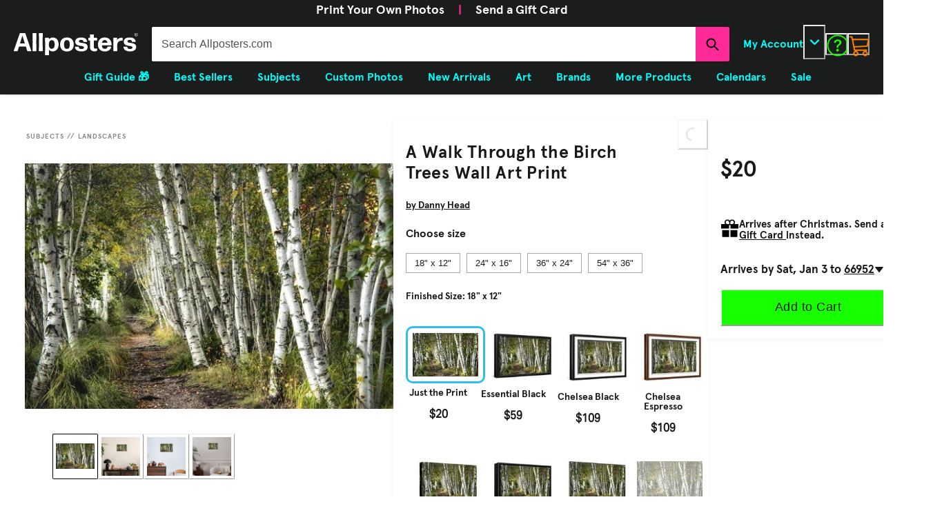

--- FILE ---
content_type: application/javascript; charset=utf8
request_url: https://www.allposters.com/mobify/bundle/1636/main.js
body_size: 143509
content:
(()=>{var e,t,r,n,o,a={197:()=>{},1367:(e,t,r)=>{"use strict";r.d(t,{A:()=>w});var n=r(64180),o=r(10939),a=r(18801),i=r(77810),l=r(75826),s=r.n(l),c=r(36287),d=r(86400),u=r(54019),p=r(38340),m=r(55939),g=r(66170),f=r(56872),h=r(35490),b=r(34692);const y=["header","title","products","isLoading","scrollProps","itemWidth","productTileProps"];function v(e,t){var r=Object.keys(e);if(Object.getOwnPropertySymbols){var n=Object.getOwnPropertySymbols(e);t&&(n=n.filter((function(t){return Object.getOwnPropertyDescriptor(e,t).enumerable}))),r.push.apply(r,n)}return r}function E(e){for(var t=1;t<arguments.length;t++){var r=null!=arguments[t]?arguments[t]:{};t%2?v(Object(r),!0).forEach((function(t){(0,o.A)(e,t,r[t])})):Object.getOwnPropertyDescriptors?Object.defineProperties(e,Object.getOwnPropertyDescriptors(r)):v(Object(r)).forEach((function(t){Object.defineProperty(e,t,Object.getOwnPropertyDescriptor(r,t))}))}return e}const x=(0,i.forwardRef)(((e,t)=>{let{header:r,title:o,products:l,isLoading:s,scrollProps:v,itemWidth:x={base:"70%",md:"40%",lg:"calc(33.33% - 10px)"},productTileProps:w}=e,k=(0,a.A)(e,y);const A=(0,b.A)(),S=(0,i.useRef)();if((!l||l.length<1)&&!s)return null;const C=(e=1)=>{var t;null===(t=S.current)||void 0===t||t.scrollBy({top:0,left:e*window.innerWidth,behavior:"smooth"})};return i.createElement(c.az,{position:"relative","data-testid":"product-scroller",ref:t},i.createElement(d.B,(0,n.A)({spacing:6},k),s&&i.createElement(u.E,{height:6,width:"150px",m:"auto"}),o&&!r&&!s&&i.createElement(p.D,{as:"h2",fontSize:"xl",textAlign:"center"},o),!o&&!s&&r,i.createElement(d.B,(0,n.A)({ref:S,direction:"row",spacing:4,wrap:"nowrap",overflowX:"scroll",px:{base:4,md:8,lg:0},py:1},v,{sx:E({scrollPadding:{base:16,md:32,lg:0},scrollSnapType:"x mandatory",WebkitOverflowScrolling:"touch"},null==v?void 0:v.sx)}),s?[0,1,2,3].map((e=>i.createElement(c.az,{key:e,flex:"0 0 auto",width:x,style:{scrollSnapAlign:"start"}},i.createElement(d.B,{"data-testid":"product-scroller-item-skeleton"},i.createElement(m.g,{ratio:1},i.createElement(u.E,null)),i.createElement(d.B,{spacing:2},i.createElement(u.E,{width:"150px",height:5}),i.createElement(u.E,{width:"75px",height:5})))))):l.map(((e,t)=>i.createElement(c.az,{key:(null==e?void 0:e.id)||t,flex:"0 0 auto",width:x,style:{scrollSnapAlign:"start"}},i.createElement(f.A,(0,n.A)({"data-testid":"product-scroller-item",product:e},E({},"function"==typeof w?w(e):w),{dynamicImageProps:{widths:["70vw","70vw","40vw","30vw"]}}))))))),!s&&(null==l?void 0:l.length)>3&&i.createElement(i.Fragment,null,i.createElement(c.az,{display:{base:"none",lg:"block"},position:"absolute",top:"50%",left:{base:0,lg:4},transform:"translateY(-50%)"},i.createElement(g.K,{"data-testid":"product-scroller-nav-left","aria-label":A.formatMessage({id:"product_scroller.assistive_msg.scroll_left",defaultMessage:[{type:0,value:"Scroll products left"}]}),icon:i.createElement(h.YJ,{color:"black"}),borderRadius:"full",colorScheme:"whiteAlpha",onClick:()=>C(-1)})),i.createElement(c.az,{display:{base:"none",lg:"block"},position:"absolute",top:"50%",right:{base:0,lg:4},transform:"translateY(-50%)"},i.createElement(g.K,{"data-testid":"product-scroller-nav-right","aria-label":A.formatMessage({id:"product_scroller.assistive_msg.scroll_right",defaultMessage:[{type:0,value:"Scroll products right"}]}),icon:i.createElement(h.vK,{color:"black"}),borderRadius:"full",colorScheme:"whiteAlpha",onClick:()=>C(1)}))))}));x.displayName="ProductScroller",x.propTypes={header:s().any,title:s().any,products:s().array,isLoading:s().bool,scrollProps:s().object,itemWidth:s().oneOfType([s().string,s().number,s().object]),productTileProps:s().oneOfType([s().func,s().object])};const w=x},2732:(e,t,r)=>{"use strict";r.d(t,{GV:()=>m,N_:()=>s,f7:()=>d});var n=r(10939),o=r(4026),a=r(84479);function i(e,t){var r=Object.keys(e);if(Object.getOwnPropertySymbols){var n=Object.getOwnPropertySymbols(e);t&&(n=n.filter((function(t){return Object.getOwnPropertyDescriptor(e,t).enumerable}))),r.push.apply(r,n)}return r}function l(e){for(var t=1;t<arguments.length;t++){var r=null!=arguments[t]?arguments[t]:{};t%2?i(Object(r),!0).forEach((function(t){(0,n.A)(e,t,r[t])})):Object.getOwnPropertyDescriptors?Object.defineProperties(e,Object.getOwnPropertyDescriptors(r)):i(Object(r)).forEach((function(t){Object.defineProperty(e,t,Object.getOwnPropertyDescriptor(r,t))}))}return e}const s=e=>{if(!e)throw new Error("URL is required to find a site object.");const{pathname:t,search:r}=new URL((0,a.rf)(e)),n=`${t}${r}`;let o;const{siteRef:i}=u(n);if(o=d().find((e=>e.id===i||e.alias&&e.alias===i)),o)return o;if(o=c(),!o)throw new Error("Can't find a matching default site. Please check your sites configuration.");return o},c=()=>{const{app:e}=(0,o.getConfig)(),t=d();return 1===t.length?t[0]:t.find((t=>t.id===e.defaultSite))},d=()=>{const{sites:e=[],siteAliases:t={}}=(0,o.getConfig)().app||{};if(!e.length)throw new Error("Can't find any sites from the config. Please check your configuration");return e.map((e=>{const r=t[e.id];return l(l({},e),r?{alias:r}:{})}))},u=e=>{const{pathname:t,search:r}=new URL((0,a.rf)(e)),n=(0,o.getConfig)(),{pathMatcher:i,searchMatcherForSite:l,searchMatcherForLocale:s}=p(n),c=t.match(i),d=r.match(l),u=r.match(s);return{siteRef:(null==c?void 0:c.groups.site)||(null==d?void 0:d.groups.site),localeRef:(null==c?void 0:c.groups.locale)||(null==u?void 0:u.groups.locale)}},p=e=>{if(!e)throw new Error("Config is not defined.");const t=d(),r=[],n=[],o=[],a=[];t.forEach((e=>{n.push(e.alias),r.push(e.id);const{l10n:t}=e;t.supportedLocales.forEach((e=>{o.push(e.id),a.push(e.alias)}))}));const i=[...r,...n].filter(Boolean),l=[...o,...a].filter(Boolean),s=`site=(?<site>${i.join("|")})`,c=`(?:/(?<site>${i.join("|")}))?(?:/(?<locale>${l.join("|")}))?(?!\\w)`,u=`locale=(?<locale>${l.join("|")})`;return{pathMatcher:new RegExp(c),searchMatcherForSite:new RegExp(s),searchMatcherForLocale:new RegExp(u)}},m=e=>{if(!e)throw new Error("URL is required to look for the locale object");let{localeRef:t}=u(e);const r=s(e),{supportedLocales:n}=r.l10n;t||(t=r.l10n.defaultLocale);const o=n.find((e=>e.alias===t||e.id===t));if(o)return o;const a=r.l10n.defaultLocale;return n.find((e=>e.alias===a||e.id===a))}},2806:(e,t,r)=>{"use strict";r.d(t,{A:()=>f});var n=r(64180),o=r(18801),a=r(77810),i=r(3432),l=r(75826),s=r.n(l),c=r(77214),d=r(34692),u=r(64965),p=r(34638),m=r(60309);const g=["onClick"],f=(e,{isLoginPage:t=e=>e.pathname.endsWith("/login")}={})=>{const r=r=>{let{onClick:l=c.lQ}=r,s=(0,o.A)(r,g);const{data:f}=(0,m.J)(),h=(0,i.X)(),b=(0,p.d)(),y=(0,u.useLocation)(),{formatMessage:v,locale:E}=(0,d.A)();return a.createElement(a.Fragment,null,a.createElement(e,(0,n.A)({},s,{onClick:e=>{e.preventDefault(),f.isRegistered?l():t(y,E)?b({title:v({defaultMessage:[{type:0,value:"Please sign in to continue!"}],id:"with_registration.info.please_sign_in"}),status:"info"}):h.onOpen()}})),a.createElement(i.U,(0,n.A)({},h,{onLoginSuccess:l})))};return r.propTypes={onClick:s().func},r}},3258:(e,t,r)=>{"use strict";r.d(t,{A:()=>F});var n=r(18801),o=r(10939),a=r(77810),i=r(75826),l=r.n(i),s=r(41863),c=r(16602),d=r(89408),u=r(66569),p=r(79162),m=r(36287),g=r(87287),f=r(2540),h=r(86400),b=r(45915),y=r(14893),v=r(38340),E=r(40133),x=r(87916),w=r(69879),k=r(70581),A=r(23132),S=r(82926),C=r(90788),P=r(56344),O=r(26069),_=r(90031),I=r(35490);const T=["removePromoCode"];function j(e,t){var r=Object.keys(e);if(Object.getOwnPropertySymbols){var n=Object.getOwnPropertySymbols(e);t&&(n=n.filter((function(t){return Object.getOwnPropertyDescriptor(e,t).enumerable}))),r.push.apply(r,n)}return r}function M(e){for(var t=1;t<arguments.length;t++){var r=null!=arguments[t]?arguments[t]:{};t%2?j(Object(r),!0).forEach((function(t){(0,o.A)(e,t,r[t])})):Object.getOwnPropertyDescriptors?Object.defineProperties(e,Object.getOwnPropertyDescriptors(r)):j(Object(r)).forEach((function(t){Object.defineProperty(e,t,Object.getOwnPropertyDescriptor(r,t))}))}return e}const z=({basket:e})=>{var t,r,n;const o=(null==e||null===(t=e.productItems)||void 0===t?void 0:t.reduce(((e,t)=>e+t.quantity),0))||0,i=(null==e||null===(r=e.productItems)||void 0===r?void 0:r.map((({productId:e})=>e)).join(","))??"",{data:l}=(0,_.useProducts)({parameters:{ids:i,allImages:!0}},{enabled:Boolean(i),select:e=>{var t;return null==e||null===(t=e.data)||void 0===t?void 0:t.reduce(((e,t)=>(e[t.id]=t,e)),{})}});return a.createElement(d.n,{allowToggle:!0,width:"100%"},a.createElement(u.A,{style:{border:0}},a.createElement(p.J,{color:"blue.700"},a.createElement(I.C$,{"aria-hidden":!0}),a.createElement(m.az,{px:2},a.createElement(s.A,{id:"order_summary.cart_items.action.num_of_items_in_cart",defaultMessage:[{type:6,value:"itemCount",options:{"=0":{value:[{type:0,value:"0 items"}]},one:{value:[{type:7},{type:0,value:" item"}]},other:{value:[{type:7},{type:0,value:" items"}]}},offset:0,pluralType:"cardinal"},{type:0,value:" in cart"}],values:{itemCount:o}})),a.createElement(g.Q,null)),a.createElement(f.v,{px:0,py:4},a.createElement(h.B,{spacing:5,align:"flex-start"},null===(n=e.productItems)||void 0===n?void 0:n.map(((e,t)=>{const r=M(M(M({},e),l&&l[e.productId]),{},{price:e.price});return a.createElement(k.A,{key:e.productId,index:t,variant:r},a.createElement(b.s,{width:"full",alignItems:"flex-start"},a.createElement(A.A,{width:"80px",mr:2}),a.createElement(h.B,{width:"full",spacing:1,marginTop:"-3px"},a.createElement(S.A,null),a.createElement(C.A,{includeQuantity:!0}),a.createElement(P.A,{baseDirection:"row"}))))})),a.createElement(y.$,{as:x.A,to:"/cart",variant:"link",width:"full",color:"blue.700"},a.createElement(s.A,{defaultMessage:[{type:0,value:"Edit cart"}],id:"order_summary.cart_items.link.edit_cart"}))))))};z.propTypes={basket:l().object};const B=({basket:e,showPromoCodeForm:t=!1,showCartItems:r=!1,isEstimate:o=!1,fontSize:i="md"})=>{var l,d,u,p,g,f;const x=(0,w.mx)(),{removePromoCode:k}=x,A=(0,n.A)(x,T);if(null==e||!e.orderNumber)return null;const S=null===(l=e.shippingItems)||void 0===l?void 0:l[0],C=(null==S||null===(d=S.priceAdjustments)||void 0===d?void 0:d.length)>0;return a.createElement(h.B,{"data-testid":"sf-order-summary",spacing:5},a.createElement(v.D,{fontSize:i,pt:1},a.createElement(s.A,{defaultMessage:[{type:0,value:"Order Summary"}],id:"order_summary.heading.order_summary"})),a.createElement(h.B,{spacing:4,align:"flex-start"},r&&a.createElement(z,{basket:e}),a.createElement(h.B,{w:"full"},a.createElement(b.s,{justify:"space-between"},a.createElement(E.E,{fontSize:i,color:"neutral.darkGrey"},a.createElement(s.A,{defaultMessage:[{type:0,value:"Subtotal"}],id:"order_summary.label.subtotal"})),a.createElement(E.E,{fontWeight:"bold",fontSize:i},a.createElement(c.Gr,{style:"currency",currency:null==e?void 0:e.orderCurrency,value:null==e?void 0:e.itemTotal}))),null===(u=e.orderPriceAdjustments)||void 0===u?void 0:u.map((t=>a.createElement(b.s,{justify:"space-between",key:t.priceAdjustmentId},a.createElement(E.E,{fontSize:i},t.itemText),a.createElement(E.E,{color:"green.600",fontSize:i},a.createElement(c.Gr,{style:"currency",currency:null==e?void 0:e.orderCurrency,value:t.price}))))),a.createElement(b.s,{justify:"space-between"},a.createElement(b.s,{alignItems:"center"},a.createElement(E.E,{lineHeight:1,fontSize:i,color:"gray.700"},a.createElement(s.A,{defaultMessage:[{type:0,value:"Shipping"}],id:"order_summary.label.shipping"}),C&&a.createElement(E.E,{as:"span",ml:1,color:"gray.700"},"(",a.createElement(s.A,{defaultMessage:[{type:0,value:"Promotion applied"}],id:"order_summary.label.promo_applied"}),")")),C&&a.createElement(O.A,{ml:1},a.createElement(h.B,null,null==S||null===(p=S.priceAdjustments)||void 0===p?void 0:p.map((e=>a.createElement(E.E,{key:e.priceAdjustmentId,fontSize:"sm"},e.itemText)))))),null!=S&&null!==(g=S.priceAdjustments)&&void 0!==g&&g.some((({appliedDiscount:e})=>"free"===(null==e?void 0:e.type)))?a.createElement(E.E,{as:"span",color:"green.700",textTransform:"uppercase",fontSize:i},a.createElement(s.A,{defaultMessage:[{type:0,value:"Free"}],id:"order_summary.label.free"})):a.createElement(E.E,{fontSize:i,color:"gray.700"},a.createElement(c.Gr,{value:e.shippingTotal,style:"currency",currency:e.orderCurrency}))),a.createElement(b.s,{justify:"space-between"},a.createElement(E.E,{fontSize:i,color:"gray.700"},a.createElement(s.A,{defaultMessage:[{type:0,value:"Tax"}],id:"order_summary.label.tax"})),null!=e.tax?a.createElement(E.E,{fontSize:i,color:"gray.700"},a.createElement(c.Gr,{value:e.tax,style:"currency",currency:e.orderCurrency})):a.createElement(E.E,{fontSize:i,color:"gray.700"},"TBD"))),t?a.createElement(m.az,{w:"full"},a.createElement(w.rv,A)):"",a.createElement(h.B,{spacing:4,w:"full"},a.createElement(b.s,{w:"full",justify:"space-between"},o?a.createElement(E.E,{fontWeight:"bold",fontSize:i},a.createElement(s.A,{defaultMessage:[{type:0,value:"Estimated Total"}],id:"order_summary.label.estimated_total"})):a.createElement(E.E,{fontWeight:"bold",fontSize:i,color:"neutral.darkGrey"},a.createElement(s.A,{defaultMessage:[{type:0,value:"Total"}],id:"order_summary.label.order_total"})),a.createElement(E.E,{fontWeight:"bold",fontSize:i},a.createElement(c.Gr,{style:"currency",currency:null==e?void 0:e.orderCurrency,value:(null==e?void 0:e.orderTotal)||(null==e?void 0:e.productTotal)}))),(null===(f=e.couponItems)||void 0===f?void 0:f.length)>0&&a.createElement(h.B,{p:4,border:"1px solid",borderColor:"gray.100",borderRadius:"base",bg:"white"},a.createElement(E.E,{fontWeight:"medium",fontSize:i},a.createElement(s.A,{defaultMessage:[{type:0,value:"Promotions applied"}],id:"order_summary.label.promotions_applied"}),":"),a.createElement(h.B,null,e.couponItems.map((t=>a.createElement(b.s,{key:t.couponItemId,alignItems:"center"},a.createElement(E.E,{flex:"1",fontSize:"sm",color:"gray.800"},t.code),!e.orderNo&&a.createElement(y.$,{variant:"link",size:"sm",colorScheme:"red",onClick:()=>k(t.couponItemId)},a.createElement(s.A,{defaultMessage:[{type:0,value:"Remove"}],id:"order_summary.action.remove_promo"}))))))))))};B.propTypes={basket:l().object,showPromoCodeForm:l().bool,showCartItems:l().bool,isEstimate:l().bool,fontSize:l().oneOf(["xs","sm","md","lg","xl"])};const F=B},3281:()=>{},3349:()=>{},3407:(e,t,r)=>{"use strict";r.d(t,{A:()=>st});var n=r(10939),o=r(64180),a=r(28407),i=r(77810),l=r(75826),s=r.n(l),c=r(34692),d=r(44940),u=r(73352),p=r(30916),m=r(36287),g=r(40133),f=r(14893),h=r(42047),b=r(45915),y=r(72030),v=r(54560),E=r(17657),x=r(75639),w=r(32105),k=r(54019),A=r(38340),S=r(87916);const C=({name:e,artistName:t,siteId:r,artistGalleryUrl:n})=>{let o="";return n&&(o=new URL(n).pathname),i.createElement(i.Fragment,null,i.createElement(k.E,{isLoaded:e},i.createElement(A.D,{fontFamily:"Art"===r?"Tobias":"Apercu",as:"h1",fontSize:"25px",width:"calc(100% - 64px)",fontWeight:"Art"===r?"normal":"bold"},`${e}`)),t&&i.createElement(k.E,{isLoaded:e,mt:1},o?i.createElement(S.A,{to:o},i.createElement(g.E,{as:"span",fontSize:"14px",lineHeight:"14px",textDecoration:"underline",fontWeight:"Art"===r?"normal":"300"},`by ${t}`)):i.createElement(g.E,{fontSize:"14px",fontWeight:"Art"===r?"normal":"300"},`by ${t}`)))};C.propTypes={name:s().string,artistName:s().string,siteId:s().string,artistGalleryUrl:s().string};const P=C;var O=r(59632),_=r(26683),I=r(67496),T=r(60903),j=r(44753),M=r(55777),z=r(90025);const B=({variationAttributes:e,onClick:t})=>{const{id:r,name:n,selectedValue:o,values:a}=e,l=n,s=a.map((({href:e,name:n,image:a,value:s,orderable:c},d)=>{const u=a?i.createElement(m.az,{height:"100%",width:"100%",minWidth:"32px",backgroundRepeat:"no-repeat",backgroundSize:"cover",backgroundColor:n.toLowerCase(),backgroundImage:`url(${a.disBaseLink||a.link})`}):n,p=Boolean(null==o?void 0:o.value),g=(null==o?void 0:o.value)===s,f=g||!p&&0===d;return i.createElement(z.A,{key:s,href:e,disabled:!c,value:s,name:n,variant:"color"===r?"circle":"square",selected:g,isFocusable:f,hideWhenDisabled:"Size"===l,onClick:()=>{t(s)}},u)}));return i.createElement(M.A,{key:r,value:null==o?void 0:o.value,displayName:(null==o?void 0:o.name)||""},s)};B.propTypes={variationAttributes:s().object,onClick:s().func};const F=B,D=(e,t,r="Print")=>{const n={id:"size",name:`${r} Size`,selectedValue:{name:null==t?void 0:t.upi,value:null==t?void 0:t.sizeCode},values:[]};return Object.entries(e).map((([e,t])=>{const{upi:r}=Object.values(t)[0][0];n.values.push({href:`product/${r}`,name:e,orderable:!0,value:e})})),n};var L=r(18801),R=r(64965),N=r(87275),U=r(81238),W=r(16786),H=r(58493),$=r(80422),q=r(33764);const G=(e=!1)=>{const t=(0,R.useLocation)(),r=(0,q.A)({base:!0,md:!1});(0,i.useEffect)((()=>{r||(t.state&&t.state.scrollPosition?window.scrollTo(0,t.state.scrollPosition):e&&window.scrollTo(0,0))}),[t])},V=["unserviced"],Y=({moulding:e,onClickMoulding:t,imageBoxSize:r,isSelected:n})=>{const{upi:o,specialHandling:{mouldingId:a,mouldingName:l}}=e;return i.createElement(y._,{key:o,src:`https://cache1.artprintimages.com/images/Framing/hires/${a}/corner/${a}.jpg`,alt:l,border:n?"3px solid black":"1px solid #BBBBBB",width:r,objectFit:"contain",cursor:"pointer",onClick:()=>{t(),(0,$.Y)("ServiceTypes",{event:"frame_option",option:l})}})};Y.propTypes={moulding:s().object,onClickMoulding:s().func,imageBoxSize:s().string,isSelected:s().bool,style:s().object};const Q=({tieredMouldings:e={},selectedFrameTypeIndex:t,handleTabChange:r=()=>{},printOnlyClicked:n=!1})=>{const{setSelectedIndex:o}=(0,W.f2)();return(0,i.useEffect)((()=>o(n?0:t)),[n,t]),Object.keys(e).map(((t,n)=>{var o,a,l,s;return i.createElement(I.o,{key:t,variant:"unstyled",fontSize:"14px",border:"1px solid #e5e5e5",borderBottom:"1px solid #e5e5e5",padding:{base:"3px","2xs":"6px"},fontFamily:"IBMPlexMono",_selected:{color:"white",bg:"black",border:"1px solid black"},onClick:()=>r(n)},i.createElement(m.az,null,i.createElement(g.E,{lineHeight:"14px",fontFamily:"IBMPlexMono"},t.charAt(0).toUpperCase()+t.slice(1)),(null===(o=e[t])||void 0===o||null===(a=o[0])||void 0===a?void 0:a.listPrice)&&i.createElement(g.E,{lineHeight:"12px",mt:1},`$${null===(l=e[t])||void 0===l||null===(s=l[0])||void 0===s?void 0:s.listPrice}`)))}))};Q.propTypes={tieredMouldings:s().object,selectedFrameTypeIndex:s().number,handleTabChange:s().func};const J=({mouldings:e={},selectedProduct:t={},handleTabChange:r,selectedFrameIndex:n,setSelectedFrameIndex:o,selectedFrameTypeIndex:a,printOnlyClicked:l,setPrintOnlyClicked:s,tabsIndexByFrame:c})=>{G();const d=(0,R.useHistory)(),u=(0,R.useLocation)(),{unserviced:p}=e,f=(0,L.A)(e,V);if(0===Object.keys(f).length)return null;const h="90px",y=Object.values(f).map(((e,r)=>{var l;const p=Object.values(e),[g,f,y]=p;return i.createElement(j.K,{key:r,px:"0",pb:"0"},i.createElement(b.s,{justifyContent:"space-between",gap:2},[g,f,y].map(((e,r)=>e&&i.createElement(m.az,{flex:1,key:e.upi},i.createElement(Y,{moulding:e,onClickMoulding:()=>((e,t)=>{null===n&&(0,$.Y)("Frame",{event:"frame_type",option:c[a]}),s(!1),o(t);const r=window.scrollY;d.replace({pathname:e,state:{from:u,scrollPosition:r}})})(e.productUrl,r),imageBoxSize:h,isSelected:t.upi===e.upi})))),i.createElement(H.N,{as:N.Link,border:"1px solid #BBBBBB",to:null===(l=t.productUrl)||void 0===l?void 0:l.replace("products","customizer"),cursor:"pointer",fontSize:"14px",textTransform:"capitalize",fontWeight:"bold",flex:1,textAlign:"center",maxW:h},i.createElement(U.o,{h:"100%",fontFamily:"IBMPlexMono",fontWeight:"normal"},"see more frame options"))))}));return i.createElement(i.Fragment,null,i.createElement(g.E,{fontSize:"16px",fontWeight:"500",textTransform:"uppercase",marginTop:4},"3- Choose a frame:"),i.createElement(O.t,{size:"lg",isFitted:!0,defaultIndex:a},i.createElement(_.w,{borderBottom:"0px"},i.createElement(Q,{tieredMouldings:f,selectedFrameTypeIndex:a,handleTabChange:r,printOnlyClicked:l})),i.createElement(T.T,null,y),i.createElement(g.E,{fontSize:"11px",marginTop:0},"Our full range of customization options are now available, click “See More Frame Options” above to explore.")))};J.propTypes={selectedValue:s().object,showTabs:s().bool,showMoreOptions:s().bool,mouldings:s().object,selectedProduct:s().object,handleTabChange:s().func,selectedFrameIndex:s().number,setSelectedFrameIndex:s().func,selectedFrameTypeIndex:s().number,printOnlyClicked:s().bool,setPrintOnlyClicked:s().func,tabsIndexByFrame:s().array};const K=J,X={mount:{text:"Permanently bonding an image to a thick piece of hardboard and adding a protective laminate creates this mounted print.",title:"WOOD MOUNT"},laminate:{text:"This laminated poster is enclosed behind a clear sheet of long-lasting laminate film.",title:"LAMINATE"},canvas:{text:"Our canvas is professionally hand-stretched and layered with protective ink for a museum-grade finish.",title:"UNFRAMED CANVAS"},loft:{text:"Printed on high quality canvas with deep pine stretcher bars, Loft Art emphasizes the dramatic in each work of art, and provides a perfect centerpiece for any modern space.",title:"UNFRAMED CANVAS"}},Z=({product:e,isWoodMount:t=!1})=>{if(t){var r;const t=(null===(r=e.specialHandling)||void 0===r?void 0:r.name)||"loft";return i.createElement(b.s,{direction:{base:"column",sm:"row"}},i.createElement(m.az,{order:{base:1,sm:0}},i.createElement(g.E,{lineHeight:"16px",fontSize:"14px",marginRight:"8px",fontWeight:"300",textAlign:{base:"center",sm:"left"}},X[t].text)),i.createElement(m.az,{order:{base:0,sm:1},minWidth:"95px",textAlign:{base:"center",sm:"right"}},i.createElement(g.E,{fontWeight:"300",lineHeight:"16px",fontSize:"14px"},X[t].title),i.createElement(g.E,{fontSize:"24px",fontWeight:"bold"},`$${e.listPrice}`)))}return i.createElement(i.Fragment,null,i.createElement(m.az,{textAlign:"center"},i.createElement(g.E,{fontSize:"14px"},"BUY JUST THE PRINT"),i.createElement(g.E,{fontWeight:"300",fontSize:"13px",fontStyle:"italic"},`(Image ${e.displaySize})`)),i.createElement(m.az,{minWidth:"80px",textAlign:"center"},i.createElement(g.E,{fontSize:"24px"},`$${e.listPrice}`)))};Z.propTypes={product:s().object,onClick:s().func,isWoodMount:s().bool};const ee=({product:e={},isSelected:t=!1,resetFrameSelection:r=()=>{},setPrintOnlyClicked:n=()=>{},setSpecialtyIndex:o=()=>{}})=>{var a;G(!0);const l=(0,R.useLocation)(),s=["mount","laminate","canvas"].includes(null===(a=e.specialHandling)||void 0===a?void 0:a.name)||278===e.productTypeId,c=(0,R.useHistory)();(0,i.useEffect)((()=>{s&&n(!1)}),[e]);const d=()=>{var t;s&&"canvas"!==(null===(t=e.specialHandling)||void 0===t?void 0:t.name)||(n(!0),r()),o();const a=window.scrollY;c.replace({pathname:e.productUrl,state:{from:l,scrollPosition:a}})};return i.createElement(b.s,{justifyContent:"space-between",alignItems:"center",onClick:d,my:4,cursor:"pointer"},i.createElement(m.az,{minWidth:"100px",maxWidth:"100px",minHeight:"50px",border:t?"3px solid black":"3px solid #efefef",borderRadius:"6px",padding:"4px",cursor:"pointer",marginRight:3,justifyContent:"center",display:"flex",alignItems:"center"},i.createElement(y._,{src:`${e.imageUrl}?artHeight=80`,alt:e.productTypeName,height:"auto",maxHeight:"100%",maxWidth:"100%",objectFit:"contain",display:"inline-block"})),i.createElement(Z,{product:e,onClick:d,isWoodMount:s}))};ee.propTypes={product:s().object,isSelected:s().bool,resetFrameSelection:s().func,setPrintOnlyClicked:s().func,setSpecialtyIndex:s().func};const te=ee;var re=r(52411),ne=r(4997);const oe=({typeSizeTierMap:e={},selectedProduct:t={},stateProps:r={}})=>{var n,o,a,l,s;G();const c=[re.D0.PRINT,re.D0.POSTER,re.D0.PHOTO],d=(0,re.rV)(t),u=c.includes(d)?0:Object.keys(e).indexOf(d),p=c.reduce(((t,r)=>{const n=null==e?void 0:e[r];return Object.keys(n).length>0&&(t=n),t}),{}),f=(null==e?void 0:e.canvas)||{},h=(null==e?void 0:e.specialty)||{},b=Object.keys(p),v=Object.keys(f),E=Object.keys(h),x=b.length>0,w=v.length>0,k=E.length>0,[A,S]=(0,i.useState)(b.includes(t.printSize)?t.printSize:b[0]),[C,P]=(0,i.useState)(v.includes(t.printSize)?t.printSize:v[0]),[M,z]=(0,i.useState)(E.includes(t.printSize)?t.printSize:E[0]),{isART:B}=(0,ne.A)(),L=(0,R.useHistory)(),N=(0,R.useLocation)(),U=[re.D0.PRINT,re.D0.CANVAS,re.D0.SPECIALTY],W=[re.xU.CLASSIC,re.xU.PREMIUM,re.xU.SIGNATURE,re.xU.SALE],H={PRINT:b,CANVAS:v,SPECIALTY:E},q={PRINT:S,CANVAS:P,SPECIALTY:z},V=(t,r)=>{const n=J>=H[t].length?H[t].length-1:J,o=H[t][n],a=H[t].indexOf(r);let i=o;a<0?Q(o):(X(a),Q(r),i=r),q[t](i),((t,r,n)=>{let o={};if(e[t][r]){var a;const l=null===(a=Object.values(e[t][r].unserviced))||void 0===a?void 0:a[n];var i;l?o=l:(o=null===(i=Object.values(e[t][r].unserviced))||void 0===i?void 0:i[0],le(0))}else{var l;o=null===(l=Object.values(e.photo[r].unserviced))||void 0===l?void 0:l[0]}const s=window.scrollY;L.replace({pathname:o.productUrl,state:{from:N,scrollPosition:s}})})(re.D0[t],i,"SPECIALTY"===t?ie:0),(0,$.Y)("Size",{event:"size_change",option:i})},{selectedSize:Y,setSelectedSize:Q,selectedSizeIndex:J,setSelectedSizeIndex:X,selectedFrameTypeIndex:Z,setSelectedFrameTypeIndex:ee,selectedFrameIndex:oe,setSelectedFrameIndex:ae,specialtyIndex:ie,setSpecialtyIndex:le}=r,se=(e,t,r)=>{if(null===oe)return;const n={[re.D0.PRINT]:p[r||A],[re.D0.CANVAS]:f[r||C],[re.D0.SPECIALTY]:h[r||M]};if(Object.keys(n[e]).length>1){var o;let a=n[e][t],i="",l={};if(a){const e=r?oe:0;ae(r?oe:0),a[e]?l=a[e]:(ae(0),l=a[0])}else{ae(0),ee(0);const t=n[e][W[0]];l=t&&t[0]}i=null===(o=l)||void 0===o?void 0:o.productUrl,i&&L.replace(i)}},ce=(e=Y||b[J])=>{V("PRINT",e),pe(null,e)},de=(e=Y||v[J])=>{V("CANVAS",e),me(null,e)},ue=(e=Y||E[J])=>{V("SPECIALTY",e),ge(null,e)},pe=(e,t)=>{const r=null!=e?W[e]:W[Z];se("print",r,t)},me=(e,t)=>{const r=null!=e?W[e]:W[Z];se("canvas",r,t)},ge=(e,t)=>{const r=null!=e?W[e]:W[Z];se("specialty",r,t)},fe={[re.D0.PRINT]:ce,[re.D0.CANVAS]:de,[re.D0.SPECIALTY]:ue},he={[re.D0.PRINT]:pe,[re.D0.CANVAS]:me,[re.D0.SPECIALTY]:ge},be=()=>{ae(null),ee(0)},[ye,ve]=(0,i.useState)(!1),Ee={[re.D0.PRINT]:p[A],[re.D0.CANVAS]:f[C],[re.D0.SPECIALTY]:h[M]},xe=(e,r)=>{if(ee(e),!ye){null!==oe&&(0,$.Y)("Frame",{event:"frame_type",option:W[e]});const n=t.productTypeGroup.toLowerCase();n===r&&(0,he[n])(e)}};return(0,i.useEffect)((()=>{var e;const r=null==t||null===(e=t.specialHandling)||void 0===e?void 0:e.name;ye&&"mount"!==r&&"laminate"!==r?(e=>{var t;const r=c.includes(e)?re.D0.PRINT:d,n=Ee[r];L.replace(null===(t=n.unserviced[0])||void 0===t?void 0:t.productUrl)})(t.productTypeGroup.toLowerCase()):(()=>{const e={[re.D0.PRINT]:p[A],[re.D0.CANVAS]:f[C],[re.D0.SPECIALTY]:h[M]}[c.includes(d)?re.D0.PRINT:d];let r="",n=0;if(e&&"object"==typeof e&&Object.keys(e).forEach((o=>e[o].find(((e,a)=>{e.upi===t.upi&&(r=o,n=a)})))),r&&"unserviced"!==r){const e=W.indexOf(r);Z===e&&oe===n||(ee(e),ae(n))}})()}),[t]),i.createElement(i.Fragment,null,i.createElement(O.t,{size:"lg",variant:"unstyled",isFitted:!0,onChange:e=>(e=>{const t=U[e];(0,fe[t])(),be(),le(0),"specialty"!==t&&ve(!0)})(e),defaultIndex:u},i.createElement(_.w,{borderBottom:"0px"},i.createElement(I.o,{isDisabled:!x,onClick:()=>{(0,$.Y)("ServiceTypes",{event:"service_type_option",option:"Prints and Frames"})},border:"2px solid white",_selected:{color:"black",border:"2px solid black"},padding:"5px"},i.createElement(m.az,null,i.createElement(y._,{src:"[data-uri]",alt:"name",h:{base:"80px",sm:"110px",md:"120px",lg:"70px"},w:{base:"80px",sm:"110px",md:"120px",lg:"70px"},display:"inline-block"}),i.createElement(g.E,{fontSize:"13px",lineHeight:"14px",textTransform:"uppercase"},"Print and ",i.createElement("br",null),"Frames"))),i.createElement(I.o,{isDisabled:!w,onClick:()=>{(0,$.Y)("ServiceTypes",{event:"service_type_option",option:"Stretched Canvas"})},border:"2px solid white",_selected:{color:"black",border:"2px solid black"},padding:"5px"},i.createElement(m.az,null,i.createElement(y._,{src:"[data-uri]",alt:"name",h:{base:"80px",sm:"110px",md:"120px",lg:"70px"},w:{base:"80px",sm:"110px",md:"120px",lg:"70px"},display:"inline-block"}),i.createElement(g.E,{fontSize:"13px",lineHeight:"14px",textTransform:"uppercase"},"Stretched ",i.createElement("br",null),"Canvas"))),i.createElement(I.o,{isDisabled:!k,onClick:()=>{(0,$.Y)("ServiceTypes",{event:"service_type_option",option:"Wood Mount & More"})},border:"2px solid white",_selected:{color:"black",border:"2px solid black"},padding:"5px"},i.createElement(m.az,null,i.createElement(y._,{src:"[data-uri]",alt:"name",h:{base:"80px",sm:"110px",md:"120px",lg:"70px"},w:{base:"80px",sm:"110px",md:"120px",lg:"70px"},display:"inline-block"}),i.createElement(g.E,{fontSize:"13px",lineHeight:"14px",textTransform:"uppercase"},"Wood Mount ",i.createElement("br",null),"& More")))),i.createElement(T.T,null,i.createElement(j.K,{px:0},x&&i.createElement(m.az,null,i.createElement(g.E,{fontSize:"16px",fontWeight:"500",textTransform:"uppercase"},"2- Choose Print Size:"),i.createElement(F,{variationAttributes:D(p,{upi:"",sizeCode:A},"Print"),onClick:ce}),(null==t?void 0:t.displayFinishedSize)&&i.createElement(g.E,{fontSize:"14px",fontWeight:"500",textTransform:"uppercase"},"Finished Size: ",t.displayFinishedSize),i.createElement(K,{showTabs:B,mouldings:p[A],selectedProduct:t,showMoreOptions:!0,selectedFrameIndex:oe,setSelectedFrameIndex:ae,selectedFrameTypeIndex:Z,handleTabChange:e=>xe(e,"print"),setPrintOnlyClicked:ve,tabsIndexByFrame:W}),(null===(n=p[A])||void 0===n?void 0:n.unserviced)&&Object.values(p[A].unserviced).map((e=>i.createElement(te,{key:e.upi,product:e,isSelected:(null==e?void 0:e.upi)===(null==t?void 0:t.upi),resetFrameSelection:be,setPrintOnlyClicked:ve}))))),i.createElement(j.K,{px:0},w&&i.createElement(m.az,null,i.createElement(g.E,{fontSize:"16px",fontWeight:"500",textTransform:"uppercase"},"2- Unframed Canvas Size:"),i.createElement(F,{variationAttributes:D(f,{upi:"",sizeCode:C},"Unframed Canvas"),onClick:de}),(null==t?void 0:t.displaySize)&&i.createElement(g.E,{fontSize:"14px",fontWeight:"500",textTransform:"uppercase"},"Finished Size: ",t.displayFinishedSize),i.createElement(K,{showTabs:B,mouldings:f[C],selectedProduct:t,showMoreOptions:!1,selectedFrameIndex:oe,setSelectedFrameIndex:ae,selectedFrameTypeIndex:Z,handleTabChange:e=>xe(e,"canvas"),setPrintOnlyClicked:ve,tabsIndexByFrame:W}),(null===(o=f[C])||void 0===o?void 0:o.unserviced)&&Object.values(null===(a=f[C])||void 0===a?void 0:a.unserviced).map((e=>i.createElement(te,{key:e.upi,product:e,isSelected:(null==e?void 0:e.upi)===(null==t?void 0:t.upi),resetFrameSelection:be,setPrintOnlyClicked:ve}))))),i.createElement(j.K,{px:0},k&&i.createElement(m.az,null,i.createElement(g.E,{fontSize:"16px",fontWeight:"500",textTransform:"uppercase"},"2- Choose Print Size:"),i.createElement(F,{variationAttributes:D(h,{upi:"",sizeCode:M},"Print"),onClick:ue}),(null==t?void 0:t.displaySize)&&i.createElement(g.E,{fontSize:"14px",fontWeight:"500",textTransform:"uppercase"},"Finished Size: ",t.displayFinishedSize),i.createElement(K,{showTabs:B,mouldings:h[M],selectedProduct:t,showMoreOptions:!1,selectedFrameIndex:oe,setSelectedFrameIndex:ae,selectedFrameTypeIndex:Z,handleTabChange:e=>xe(e,"specialty"),setPrintOnlyClicked:ve,tabsIndexByFrame:W}),(null===(l=h[M])||void 0===l?void 0:l.unserviced)&&Object.values(null===(s=h[M])||void 0===s?void 0:s.unserviced).map(((e,r)=>i.createElement(te,{key:e.upi,product:e,isSelected:(null==e?void 0:e.upi)===(null==t?void 0:t.upi),resetFrameSelection:be,setPrintOnlyClicked:ve,setSpecialtyIndex:()=>le(r)}))))))))};oe.propTypes={typeSizeTierMap:s().object,defaultSize:s().string.isRequired,selectedProduct:s().object,stateProps:s().object};const ae=oe;var ie=r(78080);const le=({productPrice:e=0})=>((0,i.useEffect)((()=>{var e,t,r,n;null!==(e=affirm)&&void 0!==e&&null!==(t=e.ui)&&void 0!==t&&t.refresh&&(null===(r=affirm)||void 0===r||null===(n=r.ui)||void 0===n||n.refresh())}),[e]),i.createElement(g.E,{as:"p",color:"#2c2e2f",fontSize:"14px",fontFamily:"Helvetica, Arial, sans-serif",fontWeight:"400",className:"affirm-as-low-as","data-page-type":"product","data-amount":100*e}));le.propTypes={productPrice:s().number};const se=le,ce=({amount:e})=>i.createElement(m.az,{mt:{base:2,lg:0},mb:{base:2,lg:0},"data-pp-message":!0,"data-pp-style-layout":"text","data-pp-style-logo-type":"inline","data-pp-style-text-color":"black","data-pp-style-text-size":"14","data-pp-amount":e>=30?e:""});ce.propTypes={amount:s().number};const de=ce;var ue=r(76507),pe=r(10948),me=r(83882),ge=r(54606),fe=r(82200),he=r(2806),be=r(68066),ye=r(25635);const ve=(0,he.A)(f.$),Ee=({handleWishlistItem:e,isWishlistLoading:t,canAddToWishlist:r,isUpiInWishlist:n})=>{const a=(0,c.A)(),l=(0,u.o5)("ProductView");return i.createElement(ve,(0,o.A)({"aria-label":a.formatMessage({id:"header.button.assistive_msg.logo",defaultMessage:[{type:0,value:"Logo"}]})},l.wishlistBtn,{key:"wishlist-button",onClick:e,isDisabled:t||!r,isLoading:t,variant:"icon"}),n?i.createElement(ye.nM,{boxSize:"40px"}):i.createElement(ye.C3,{boxSize:"40px"}))};Ee.propTypes={handleWishlistItem:s().func,isWishlistLoading:s().bool,canAddToWishlist:s().bool,isUpiInWishlist:s().bool},s().bool;const xe=Ee;var we=r(10577);function ke(e,t){var r=Object.keys(e);if(Object.getOwnPropertySymbols){var n=Object.getOwnPropertySymbols(e);t&&(n=n.filter((function(t){return Object.getOwnPropertyDescriptor(e,t).enumerable}))),r.push.apply(r,n)}return r}function Ae(e){for(var t=1;t<arguments.length;t++){var r=null!=arguments[t]?arguments[t]:{};t%2?ke(Object(r),!0).forEach((function(t){(0,n.A)(e,t,r[t])})):Object.getOwnPropertyDescriptors?Object.defineProperties(e,Object.getOwnPropertyDescriptors(r)):ke(Object(r)).forEach((function(t){Object.defineProperty(e,t,Object.getOwnPropertyDescriptor(r,t))}))}return e}const Se=i.forwardRef(((e,t)=>{const r=(0,W.Vh)(Ae(Ae({},e),{},{ref:t})),n=!!r["aria-selected"],a=(0,u.o5)("Tabs",r),l=(0,u.o5)("SwatchGroup",{variant:"square",disabled:!1,selected:n});return i.createElement(f.$,(0,o.A)({__css:a.tab},l.swatch,r,{"aria-checked":n,variant:"outline",mr:2,fontSize:"13px",padding:"6px 12px",fontWeight:"300"}),i.createElement(U.o,l.swatchButton,r.children))})),Ce=({defaultSize:e,selectedProduct:t,productsList:r,allPossibleFlags:n})=>{G();const o=(0,R.useHistory)(),a=(0,R.useLocation)(),l=Object.keys(r),s=l.indexOf((null==t?void 0:t.printSize)||e),c=e=>{const t=window.scrollY;o.replace({pathname:e.productUrl,state:{from:a,scrollPosition:t}})},d=(0,re.Y7)(t),u=e=>Object.values(r).map(((r,n)=>i.createElement(e,{key:n,px:0},i.createElement(we.x,{templateColumns:{base:"repeat(4, 1fr)",md:"repeat(4, 1fr)",lg:"repeat(4, 1fr)"},gap:3},r.map((e=>{var r,n;const o=e.product.upi===(null==t?void 0:t.upi);return i.createElement(m.az,{key:e.title,onClick:e.available?()=>{(0,$.Y)("Finish",{event:"finish_option",option:e.title}),c(e.product)}:void 0,cursor:e.available?"pointer":"not-allowed",fontFamily:"body",lineHeight:"1",fontWeight:"700",fontSize:"14px",textAlign:"center",filter:e.available?"none":"opacity(0.5)"},i.createElement(y._,{src:`${e.imageUrl}?artHeight=90`,border:o&&"solid 3px",borderColor:o&&"brand.selectionOutline",borderRadius:o&&"10px",p:o?"7px":"10px",maxWidth:"100%",height:"auto",display:"inline-block"}),i.createElement(g.E,{fontFamily:"Apercu",marginTop:1},e.title),(null==e||null===(r=e.price)||void 0===r?void 0:r.salePrice)&&(null==e||null===(n=e.price)||void 0===n?void 0:n.listPrice)&&i.createElement(m.az,{marginTop:1},i.createElement(pe.A,{salePrice:e.price.salePrice,listPrice:e.price.listPrice,defaultPriceStyle:{fontSize:"16px"},discountedListPriceStyle:{fontSize:"14px",fontWeight:"300"},discountedSalePriceStyle:{fontSize:"16px",fontWeight:"bold",color:"#c82020"}})))}))))));return l.length<=1?i.createElement(i.Fragment,null,i.createElement(g.E,{fontSize:"14px",fontWeight:"bold",lineHeight:1.6},"Finished Size:"," ",(null==t?void 0:t.displayFinishedSize)||(null==t?void 0:t.displaySize)),u(m.az),n.canFrame&&i.createElement(H.N,{as:N.Link,border:"1px solid #BBBBBB",to:d,fontSize:"14px",textTransform:"capitalize",fontWeight:"bold",backgroundColor:"brand.neonBlue",h:"2.75rem",_hover:{bg:"brand.primaryBlack",color:"white"},display:"flex",justifyContent:"center",alignItems:"center",mt:4},i.createElement(g.E,null,"see more frame options"))):i.createElement(i.Fragment,null,i.createElement(g.E,{fontSize:"16px",fontWeight:"700"},"Choose size"),i.createElement(O.t,{size:"sm",defaultIndex:s,onChange:e=>(e=>{const t=l[e];(0,$.Y)("Size",{event:"size_option",option:t});const n=r[t].find((e=>e.available));n&&c(n.product)})(e),variant:"unstyled"},i.createElement(_.w,{display:"block"},l.map((e=>i.createElement(Se,{key:e},e)))),(t.displayFinishedSize||t.displaySize)&&i.createElement(g.E,{fontSize:"14px",fontWeight:"bold",lineHeight:1.6},"Finished Size:"," ",t.displayFinishedSize||t.displaySize),i.createElement(T.T,null,u(j.K)," ")),n.canFrame&&i.createElement(H.N,{as:N.Link,border:"1px solid #BBBBBB",to:d,fontSize:"14px",textTransform:"capitalize",fontWeight:"bold",backgroundColor:"brand.neonBlue",h:"2.75rem",_hover:{bg:"brand.primaryBlack",color:"white"},display:"flex",justifyContent:"center",alignItems:"center"},i.createElement(g.E,null,"see more frame options")))};Ce.propTypes={productsList:s().object,defaultSize:s().string.isRequired,selectedProduct:s().object,allPossibleFlags:s().object};const Pe=Ce;var Oe=r(48070),_e=r(54358),Ie=r(62640),Te=r(49785);const je="zipCode",Me=({product:e={},onZipCodeChange:t})=>{var r,n;const{isOpen:l,onToggle:s}=(0,p.j)(),{isART:c}=(0,ne.A)(),{register:d,handleSubmit:u,reset:h,formState:{errors:y}}=(0,Te.mN)(),E=function(){var e=(0,a.A)((function*(e){const r=e[je];t(r),h(),s()}));return function(t){return e.apply(this,arguments)}}(),{fulfillment:x={}}=e;var w;if(0===Object.keys(x.delivery??{}).length)return i.createElement(g.E,null,null===(w=x.timeToShip)||void 0===w?void 0:w.displayTimeToShip);const{zipCode:k,transitTimes:A}=x.delivery,C=(null==A?void 0:A.find((e=>"standard"===e.shippingType.toLowerCase())))??A[0],{event:P={}}=x;let O=!1;if(null!=P&&P.startDate&&null!=P&&P.endDate){const e=new Date;O=e>=new Date(null==P?void 0:P.startDate)&&e<=new Date(null==P?void 0:P.endDate)}return i.createElement(m.az,{textAlign:"left",borderBottom:{base:"1px solid "+(c?"#BBBBBB":"#A7A9AC"),lg:"none"},paddingBottom:{base:"10px",lg:0}},(null==P?void 0:P.eventMessage)&&O&&i.createElement(m.az,{display:"flex",gap:"1",alignItems:"center",mb:"5px",justifyContent:{base:"center",lg:"flex-start"}},i.createElement(ye.ok,{mt:"-4px"}),null!=P&&null!==(r=P.eventMessage)&&void 0!==r&&r.includes("after")?i.createElement(g.E,{fontSize:"15px",fontFamily:c?"AktivGrotesk":"Apercu",lineHeight:"16px"},null==P?void 0:P.eventMessage,". Send a ",i.createElement(S.A,{to:c?"/gift-cards/GC0025?amount=100&pid=GC0025-4":"/gift-cards/GC0025?amount=50&pid=GC0025-2"},i.createElement(g.E,{as:"span",textDecoration:"underline"},"Gift Card "))," instead."):i.createElement(g.E,{fontSize:"15px",fontFamily:c?"AktivGrotesk":"Apercu",lineHeight:"16px"},null==P?void 0:P.eventMessage)),i.createElement(g.E,{lineHeight:"20px",fontFamily:c?"AktivGrotesk":"Apercu",fontSize:c?"16px":"17px"},"Arrives by ",null==C?void 0:C.displayDeliveryDate," to"," ",i.createElement(g.E,{as:"b",textDecoration:"underline",textTransform:"uppercase",onClick:s,cursor:"pointer",whiteSpace:"nowrap"},k??66952,l?i.createElement(_e.D,{boxSize:3}):i.createElement(Ie.k,{boxSize:3})),(null==P||null===(n=P.eventMessage)||void 0===n?void 0:n.includes("Upgrade"))&&i.createElement(i.Fragment,null," with Standard Shipping")),i.createElement(v.S,{in:l,animateOpacity:!0},i.createElement("form",{onSubmit:u(E)},i.createElement(b.s,null,i.createElement(Oe.p,(0,o.A)({type:"text",maxLength:"7",placeholder:"Zip/Postal Code"},d(je,{validate:e=>/^\d{5}(-\d{4})?$/.test(e)||/^[ABCEGHJKLMNPRSTVXY]\d[ABCEGHJKLMNPRSTVWXYZ]( )?\d[ABCEGHJKLMNPRSTVWXYZ]\d$/i.test(e)}))),i.createElement(f.$,{type:"submit"},"Apply")),y[je]&&i.createElement(g.E,{as:"small",color:"#F26667",fontSize:"12px"},"Please enter a valid Zip/Postal code"))))};Me.propTypes={product:s().object,onZipCodeChange:s().func};const ze=Me,Be=e=>i.createElement(y._,(0,o.A)({src:"data:image/svg+xml;charset=utf-8,%3Csvg xmlns='http://www.w3.org/2000/svg' version='1.1' viewBox='0 0 512 512'%3E%3Cdefs%3E%3Cstyle%3E .st0, .st1 %7B fill: none; stroke: %23535353; stroke-miterlimit: 10; stroke-width: 3px; %7D .st2 %7B fill: %23fff; %7D .st1 %7B stroke-dasharray: 15.61 15.61; %7D .st3 %7B fill: %23535353; %7D %3C/style%3E%3C/defs%3E%3Cg%3E%3Cpolyline class='st0' points='506 498 506 506 498 506'/%3E%3Cline class='st1' x1='482.39' y1='506' x2='21.81' y2='506'/%3E%3Cpolyline class='st0' points='14 506 6 506 6 498'/%3E%3Cline class='st1' x1='6' y1='482.39' x2='6' y2='21.81'/%3E%3Cpolyline class='st0' points='6 14 6 6 14 6'/%3E%3Cline class='st1' x1='29.61' y1='6' x2='490.19' y2='6'/%3E%3Cpolyline class='st0' points='498 6 506 6 506 14'/%3E%3Cline class='st1' x1='506' y1='29.61' x2='506' y2='490.19'/%3E%3C/g%3E%3Cg%3E%3Cg%3E%3Cg%3E%3Cpath class='st3' d='M160.34,223.15c-.56,0-1.13-.27-1.48-.77-.56-.81-.36-1.93.45-2.49l40.42-28.03c7.09-4.9,16.67-4.52,23.31.94l22,18.02c.76.62.88,1.76.25,2.52-.62.76-1.76.88-2.52.25l-22-18.02c-5.41-4.44-13.23-4.75-19.01-.76l-40.42,28.03c-.32.21-.67.32-1.02.32h.02Z'/%3E%3Cpath class='st3' d='M226.81,227.84c-.52,0-1.04-.22-1.4-.67-.62-.77-.5-1.9.27-2.52l61.82-49.99c6.25-5.06,15.26-4.99,21.44.16l28.84,24.09c.76.63.86,1.76.22,2.52s-1.76.86-2.52.22l-28.84-24.09c-4.86-4.06-11.96-4.11-16.88-.13l-61.82,49.99c-.33.27-.73.4-1.13.4h0Z'/%3E%3C/g%3E%3Cpath class='st3' d='M139.2,211.88c-.08,0-.16,0-.23-.01l-30.3-4.04c-.48-.06-.92-.32-1.2-.7-.29-.39-.41-.88-.33-1.35l21.41-132.88c.08-.48.34-.9.74-1.17.4-.28.88-.39,1.36-.29l97.92,18.17c.97.18,1.62,1.12,1.43,2.09-.18.97-1.12,1.62-2.09,1.43l-96.12-17.84-20.83,129.25,28.48,3.79c.99.13,1.67,1.03,1.54,2.01-.12.9-.89,1.55-1.77,1.55h-.01Z'/%3E%3Cpath class='st3' d='M336.88,108.73v132.08h-176.27V108.73h176.27M336.88,105.15h-176.27c-1.98,0-3.58,1.6-3.58,3.58v132.08c0,1.98,1.6,3.58,3.58,3.58h176.27c1.98,0,3.58-1.6,3.58-3.58V108.73c0-1.98-1.6-3.58-3.58-3.58h0Z'/%3E%3Cpath class='st3' d='M248.48,137.55c9.19,0,16.66,7.47,16.66,16.66s-7.47,16.66-16.66,16.66-16.66-7.47-16.66-16.66,7.47-16.66,16.66-16.66M248.48,133.97c-2.74,0-5.39.54-7.88,1.58-2.42,1.01-4.58,2.49-6.43,4.33s-3.32,4.03-4.33,6.43c-1.06,2.5-1.58,5.14-1.58,7.88s.54,5.39,1.58,7.88c1.01,2.42,2.49,4.58,4.33,6.43s4.03,3.32,6.43,4.33c2.5,1.06,5.14,1.58,7.88,1.58s5.39-.54,7.88-1.58c2.42-1.01,4.58-2.49,6.43-4.33,1.87-1.87,3.32-4.03,4.33-6.43,1.06-2.5,1.58-5.14,1.58-7.88s-.54-5.39-1.58-7.88c-1.01-2.42-2.49-4.58-4.33-6.43-1.87-1.87-4.03-3.32-6.43-4.33-2.5-1.06-5.14-1.58-7.88-1.58h0Z'/%3E%3Cpath class='st3' d='M238.63,311.94c-.69,0-1.35-.4-1.64-1.07l-20.74-47.11c-.4-.9.01-1.96.92-2.36s1.96.01,2.36.92l20.03,45.5,160.06-68.09-40.85-97.22c-.39-.92.05-1.96.96-2.35s1.96.05,2.35.96l41.53,98.87c.39.9-.05,1.96-.95,2.35l-163.33,69.48c-.22.09-.47.14-.7.14v-.02Z'/%3E%3Cg%3E%3Cg%3E%3Cpath class='st2' d='M314.21,124.87c-9.27,0-18.01-3.62-24.58-10.18s-10.18-15.28-10.18-24.58,3.62-18.01,10.18-24.58c6.56-6.57,15.28-10.18,24.58-10.18s18.01,3.62,24.58,10.18c6.57,6.57,10.18,15.28,10.18,24.58s-3.62,18.01-10.18,24.58c-6.57,6.57-15.28,10.18-24.58,10.18Z'/%3E%3Cpath class='st3' d='M314.21,57.16c18.2,0,32.96,14.76,32.96,32.96s-14.76,32.96-32.96,32.96-32.96-14.76-32.96-32.96,14.76-32.96,32.96-32.96M314.21,53.57c-4.93,0-9.72.96-14.23,2.88-4.34,1.84-8.26,4.48-11.62,7.83-3.36,3.36-6,7.27-7.83,11.62-1.91,4.51-2.88,9.3-2.88,14.23s.96,9.72,2.88,14.23c1.84,4.34,4.48,8.26,7.83,11.62s7.27,6,11.62,7.83c4.51,1.91,9.3,2.88,14.23,2.88s9.72-.96,14.23-2.88c4.34-1.84,8.26-4.48,11.62-7.83,3.36-3.36,6-7.27,7.83-11.62,1.91-4.51,2.88-9.3,2.88-14.23s-.96-9.72-2.88-14.23c-1.84-4.34-4.48-8.26-7.83-11.62-3.36-3.36-7.27-6-11.62-7.83-4.51-1.91-9.3-2.88-14.23-2.88h0Z'/%3E%3C/g%3E%3Cg%3E%3Cpath class='st3' d='M314.22,113.49c-.99,0-1.8-.8-1.8-1.78l-.05-38.09-12.89,15.94c-.62.77-1.75.89-2.52.27s-.89-1.75-.27-2.52l16.06-19.87c.48-.59,1.28-.81,1.98-.56s1.2.93,1.2,1.69l.05,43.15c0,.99-.8,1.8-1.78,1.8h.02Z'/%3E%3Cpath class='st3' d='M330.3,90.06c-.52,0-1.03-.22-1.39-.66l-16.13-19.72c-.62-.76-.52-1.89.25-2.52.76-.62,1.89-.52,2.52.25l16.13,19.72c.62.76.52,1.89-.25,2.52-.33.27-.74.41-1.14.41Z'/%3E%3C/g%3E%3C/g%3E%3C/g%3E%3Cg%3E%3Cpath class='st3' d='M161.08,366.79v-25.5h6.6v25.8c0,4.12.79,7.21,2.37,9.27s4.13,3.09,7.65,3.09,6.14-1.03,7.62-3.09,2.22-5.15,2.22-9.27v-25.8h6.66v25.74c0,6.32-1.46,10.93-4.38,13.83s-7,4.35-12.24,4.35-9.4-1.46-12.24-4.38c-2.84-2.92-4.26-7.6-4.26-14.04h0Z'/%3E%3Cpath class='st3' d='M202.24,352.99h6.12v4.26c1.24-1.68,2.7-2.97,4.38-3.87,1.68-.9,3.62-1.35,5.82-1.35,2.92,0,5.35.68,7.29,2.04,1.94,1.36,3.39,3.26,4.35,5.7s1.44,5.28,1.44,8.52c0,5.2-1.22,9.3-3.66,12.3s-5.78,4.5-10.02,4.5c-1.72,0-3.41-.35-5.07-1.05-1.66-.7-3.13-1.91-4.41-3.63v15.36h-6.24v-42.78h0ZM225.1,368.47c0-2.84-.38-5.08-1.14-6.72s-1.74-2.81-2.94-3.51-2.48-1.05-3.84-1.05c-2.84,0-5,.96-6.48,2.88s-2.22,4.38-2.22,7.38v1.92c0,3.28.69,5.86,2.07,7.74s3.47,2.82,6.27,2.82c2.4,0,4.38-.88,5.94-2.64s2.34-4.7,2.34-8.82h0Z'/%3E%3Cpath class='st3' d='M238.48,341.29h6.3v42.84h-6.3v-42.84Z'/%3E%3Cpath class='st3' d='M251.62,368.65c0-3.4.63-6.34,1.89-8.82s3.04-4.4,5.34-5.76c2.3-1.36,5.01-2.04,8.13-2.04,4.76,0,8.48,1.47,11.16,4.41s4.02,6.93,4.02,11.97-1.37,9.23-4.11,12.21c-2.74,2.98-6.49,4.47-11.25,4.47s-8.53-1.46-11.19-4.38-3.99-6.94-3.99-12.06h0ZM258.16,368.53c0,3.4.68,6.15,2.04,8.25,1.36,2.1,3.58,3.15,6.66,3.15s5.31-1.06,6.69-3.18,2.07-4.88,2.07-8.28-.69-6.03-2.07-8.13-3.61-3.15-6.69-3.15-5.25,1.05-6.63,3.15-2.07,4.83-2.07,8.19Z'/%3E%3Cpath class='st3' d='M287.02,375.55c0-2.08.44-3.79,1.32-5.13s2.07-2.39,3.57-3.15c1.5-.76,3.19-1.31,5.07-1.65s3.82-.55,5.82-.63l5.16-.18v-1.2c0-2.44-.52-4.19-1.56-5.25s-2.72-1.59-5.04-1.59-3.9.38-4.98,1.14c-1.08.76-1.78,1.82-2.1,3.18l-5.7-.6c.56-2.92,1.93-5.06,4.11-6.42,2.18-1.36,5.15-2.04,8.91-2.04,4.52,0,7.73,1.05,9.63,3.15s2.85,5.07,2.85,8.91v20.04h-6v-4.02c-1.16,1.32-2.58,2.44-4.26,3.36s-3.74,1.38-6.18,1.38c-3.16,0-5.72-.78-7.68-2.34s-2.94-3.88-2.94-6.96ZM293.26,375.31c0,1.44.44,2.59,1.32,3.45.88.86,2.3,1.29,4.26,1.29,2.72,0,4.92-.68,6.6-2.04,1.68-1.36,2.52-3.34,2.52-5.94v-3.12l-4.8.18c-2.56.08-4.56.37-6,.87s-2.45,1.19-3.03,2.07-.87,1.96-.87,3.24h0Z'/%3E%3Cpath class='st3' d='M320.68,368.77c0-5.16,1.22-9.24,3.66-12.24s5.78-4.5,10.02-4.5c1.64,0,3.27.33,4.89.99,1.62.66,3.11,1.85,4.47,3.57v-15.3h6.3v42.84h-6.12v-4.26c-1.28,1.68-2.73,2.97-4.35,3.87s-3.55,1.35-5.79,1.35c-2.96,0-5.41-.71-7.35-2.13s-3.38-3.36-4.32-5.82c-.94-2.46-1.41-5.25-1.41-8.37h0ZM327.16,368.59c0,2.84.39,5.08,1.17,6.72s1.78,2.81,3,3.51,2.49,1.05,3.81,1.05c2.64,0,4.76-.88,6.36-2.64,1.6-1.76,2.4-4.3,2.4-7.62v-1.92c0-3.64-.77-6.3-2.31-7.98-1.54-1.68-3.57-2.52-6.09-2.52-2.36,0-4.34.87-5.94,2.61s-2.4,4.67-2.4,8.79h0Z'/%3E%3Cpath class='st3' d='M110.98,414.99h6.18v4.5c1.56-1.96,3.23-3.36,5.01-4.2,1.78-.84,3.63-1.26,5.55-1.26,3.48,0,6.08.97,7.8,2.91s2.58,4.75,2.58,8.43v20.76h-6.24v-19.56c0-2.6-.48-4.45-1.44-5.55-.96-1.1-2.42-1.65-4.38-1.65-1.08,0-2.15.2-3.21.6s-2.03,1-2.91,1.8c-.88.76-1.55,1.6-2.01,2.52-.46.92-.69,2.08-.69,3.48v18.36h-6.24v-31.14Z'/%3E%3Cpath class='st3' d='M144.64,430.83c0-3.6.63-6.65,1.89-9.15s3.01-4.4,5.25-5.7c2.24-1.3,4.82-1.95,7.74-1.95,3.2,0,5.83.65,7.89,1.95,2.06,1.3,3.59,3.1,4.59,5.4s1.5,4.95,1.5,7.95v2.76h-22.56c.16,3.2.95,5.69,2.37,7.47s3.49,2.67,6.21,2.67c2.36,0,4.11-.45,5.25-1.35s1.91-2.13,2.31-3.69h5.94c-.52,3.08-1.89,5.5-4.11,7.26s-5.35,2.64-9.39,2.64c-4.76,0-8.43-1.44-11.01-4.32s-3.87-6.86-3.87-11.94h0ZM152.14,423.15c-.6,1.36-.98,2.92-1.14,4.68h16.32c-.16-2.96-.79-5.22-1.89-6.78s-3.09-2.34-5.97-2.34c-1.92,0-3.47.4-4.65,1.2-1.18.8-2.07,1.88-2.67,3.24h0Z'/%3E%3Cpath class='st3' d='M214,414.99h6.42l-9,31.14h-6.36l-6.54-23.52-6.6,23.52h-6.36l-9-31.14h6.66l5.82,23.82,6.72-23.58h5.88l6.6,23.34,5.76-23.58h0Z'/%3E%3Cpath class='st3' d='M238,403.23h6.42v6.42h-6.42v-6.42ZM238.12,414.99h6.3v31.14h-6.3v-31.14Z'/%3E%3Cpath class='st3' d='M252.28,414.99h6.18v4.56c1.36-1.84,2.86-3.22,4.5-4.14s3.32-1.38,5.04-1.38c2.24,0,4.08.49,5.52,1.47s2.5,2.37,3.18,4.17c2.8-3.76,6.26-5.64,10.38-5.64,3.08,0,5.45.86,7.11,2.58,1.66,1.72,2.49,4.4,2.49,8.04v21.48h-6.24v-20.16c0-2.56-.42-4.3-1.26-5.22s-2.08-1.38-3.72-1.38c-.88,0-1.78.15-2.7.45s-1.82.83-2.7,1.59c-.72.64-1.3,1.39-1.74,2.25s-.66,1.85-.66,2.97v19.5h-6.3v-20.16c0-2.44-.43-4.15-1.29-5.13-.86-.98-2.09-1.47-3.69-1.47-1.88,0-3.64.78-5.28,2.34-.64.56-1.23,1.29-1.77,2.19-.54.9-.81,2.11-.81,3.63v18.6h-6.24v-31.14h0Z'/%3E%3Cpath class='st3' d='M302.38,437.55c0-2.08.44-3.79,1.32-5.13s2.07-2.39,3.57-3.15,3.19-1.31,5.07-1.65,3.82-.55,5.82-.63l5.16-.18v-1.2c0-2.44-.52-4.19-1.56-5.25s-2.72-1.59-5.04-1.59-3.9.38-4.98,1.14c-1.08.76-1.78,1.82-2.1,3.18l-5.7-.6c.56-2.92,1.93-5.06,4.11-6.42,2.18-1.36,5.15-2.04,8.91-2.04,4.52,0,7.73,1.05,9.63,3.15s2.85,5.07,2.85,8.91v20.04h-6v-4.02c-1.16,1.32-2.58,2.44-4.26,3.36s-3.74,1.38-6.18,1.38c-3.16,0-5.72-.78-7.68-2.34s-2.94-3.88-2.94-6.96ZM308.62,437.31c0,1.44.44,2.59,1.32,3.45.88.86,2.3,1.29,4.26,1.29,2.72,0,4.92-.68,6.6-2.04,1.68-1.36,2.52-3.34,2.52-5.94v-3.12l-4.8.18c-2.56.08-4.56.37-6,.87s-2.45,1.19-3.03,2.07-.87,1.96-.87,3.24h0Z'/%3E%3Cpath class='st3' d='M359.08,443.49v-3.18c-1.16,1.6-2.57,2.85-4.23,3.75s-3.59,1.35-5.79,1.35c-2.96,0-5.41-.69-7.35-2.07s-3.38-3.25-4.32-5.61-1.41-5-1.41-7.92c0-3.16.55-5.92,1.65-8.28s2.68-4.2,4.74-5.52c2.06-1.32,4.49-1.98,7.29-1.98,1.72,0,3.4.34,5.04,1.02s3.14,1.94,4.5,3.78v-3.84h6.18v26.34c0,3.52-.4,6.56-1.2,9.12-.8,2.56-2.23,4.53-4.29,5.91s-4.99,2.07-8.79,2.07c-4.16,0-7.42-.77-9.78-2.31s-3.74-4.01-4.14-7.41h6.18c.36,1.72,1.13,2.96,2.31,3.72s2.99,1.14,5.43,1.14c3.04,0,5.13-.85,6.27-2.55,1.14-1.7,1.71-4.21,1.71-7.53h0ZM357.16,421.98c-1.36-1.86-3.46-2.79-6.3-2.79-2.36,0-4.34.83-5.94,2.49s-2.4,4.35-2.4,8.07c0,2.52.38,4.55,1.14,6.09s1.76,2.65,3,3.33,2.54,1.02,3.9,1.02c2.92,0,5.09-.93,6.51-2.79,1.42-1.86,2.13-4.23,2.13-7.11v-.96c0-3.04-.68-5.49-2.04-7.35h0Z'/%3E%3Cpath class='st3' d='M372.16,430.83c0-3.6.63-6.65,1.89-9.15s3.01-4.4,5.25-5.7c2.24-1.3,4.82-1.95,7.74-1.95,3.2,0,5.83.65,7.89,1.95,2.06,1.3,3.59,3.1,4.59,5.4s1.5,4.95,1.5,7.95v2.76h-22.56c.16,3.2.95,5.69,2.37,7.47,1.42,1.78,3.49,2.67,6.21,2.67,2.36,0,4.11-.45,5.25-1.35s1.91-2.13,2.31-3.69h5.94c-.52,3.08-1.89,5.5-4.11,7.26s-5.35,2.64-9.39,2.64c-4.76,0-8.43-1.44-11.01-4.32s-3.87-6.86-3.87-11.94h0ZM379.66,423.15c-.6,1.36-.98,2.92-1.14,4.68h16.32c-.16-2.96-.79-5.22-1.89-6.78s-3.09-2.34-5.97-2.34c-1.92,0-3.47.4-4.65,1.2-1.18.8-2.07,1.88-2.67,3.24h0Z'/%3E%3C/g%3E%3C/g%3E%3C/svg%3E",alt:"Frame My Photos Icon",h:{base:"231px"},w:{base:"222px"},display:"inline-block"},e));var Fe=r(37180),De=r(75011),Le=r(21466),Re=r(73295),Ne=r(28387);const Ue=(e,t)=>{const r=e%1;switch(!0){case 0===r:return i.createElement(ye.dd,{key:t});case r>0&&r<=.3:return i.createElement(ye.r9,{key:t});case r<=.5:return i.createElement(ye.bT,{key:t});case r<=.75:return i.createElement(ye.yC,{key:t});default:return i.createElement(ye.jl,{key:t})}},We=({rating:e})=>{const t=Math.floor(e),r=5-e>1?5-Math.ceil(e):0;return i.createElement(b.s,{scale:"1.3",marginLeft:"-2px",direction:"row",whiteSpace:"nowrap"},[...Array(t)].map(((e,t)=>Ue(.99,`${t}-full-star`))),Ue(e,"partial-star"),[...Array(r)].map(((e,t)=>Ue(0,`${t}-empty-star`))))};We.propTypes={rating:s().string};const He=We,$e=({number:e=0,percentage:t="0%",color:r="#045646",showPercentage:n=!1,showPercentageInner:o=!1})=>i.createElement(b.s,{marginBottom:"5px"},i.createElement(g.E,{as:"span",color:r,fontSize:"16px",minWidth:"60px"},`${e} star${e>1?"s":""}`),i.createElement(m.az,{display:"inline-block",position:"relative"},i.createElement(g.E,{as:"span",display:"inline-block",width:"245px",height:{base:"15px",md:"18px"},border:`2px solid ${r}`,_after:o?{content:`${t}%`,right:"-40px",position:"absolute",color:r,fontSize:{base:"14xp",md:"22px"}}:{}}),i.createElement(g.E,{as:"span",display:"inline-block",left:"0",height:{base:"14px",md:"18px"},position:"absolute",border:`2px solid ${r}`,backgroundColor:r,width:`${t}%`,marginTop:{base:"3px",lg:0}})),n&&i.createElement(g.E,{as:"span",color:r,fontSize:"16px",textAlign:"right",margin:"-4px 0 0 0",minWidth:"45px"},`${t}%`));$e.propTypes={number:s().number,percentage:s().string,color:s().string,showPercentage:s().bool,showPercentageInner:s().bool};const qe=$e,Ge=({servicesBreakdown:e=[],isMobile:t})=>{const r=(0,d.D)(),{global:n}=r.styles;return i.createElement(m.az,{width:"100%",backgroundColor:"#F3F3F3",borderRadius:"4px",_first:{marginLeft:0},marginTop:"20px"},i.createElement(b.s,{padding:"15px 30px",direction:"column",alignItems:"center"},i.createElement(b.s,{margin:{base:"0 0 10px",md:"15px 0 10px"},alignItems:"center",direction:{base:"column",dlg:"row"}},i.createElement(g.E,{as:"h4",margin:"-5px 0 0 0",textAlign:"center",fontSize:"16px",fontFamily:n.body.fontFamily,fontWeight:"300"},"Our Frames and Canvas are popular:")),i.createElement(b.s,null,e.map((e=>i.createElement(m.az,{key:`${e.serviceType}breakdownRatings`,width:{base:"auto",md:"100%"},margin:{base:"0 15px",md:"0 5px"},textAlign:"center"},i.createElement(S.A,{to:e.galleryUrl,target:t?"_self":"_blank"},i.createElement(y._,{alt:"Product",src:`${e.thumbnailUrl}?artWidth=150&artHeigth=150`,crossOrigin:"anonymous",width:{base:"100px",dlg:"150px"},height:{base:"100px",dlg:"150px"}}),i.createElement(g.E,{as:"p",margin:"0",fontSize:"16px",color:"#0d0405",textDecoration:"underline"},e.serviceType)),i.createElement(b.s,{as:"p",marginBottom:"0",fontSize:"14px",color:"#045646",alignItems:"center",justifyContent:"center"},i.createElement(g.E,{as:"p"},`${e.displayRatingsCount} ${e.stars}`),i.createElement(ye.jl,{height:{base:"13px",md:"14px"},marginLeft:"-5px",marginRight:"-2px",marginBottom:{base:"2px",md:"1px"}}),i.createElement(g.E,{as:"p"},"ratings"))))))))};Ge.propTypes={servicesBreakdown:s().array,isMobile:s().bool};const Ve=Ge,Ye=({ratings:{averageRatings:e,displayRatingsCount:t,ratingsBreakdown:r,servicesBreakdown:n}})=>{const{isOpen:o,onOpen:a,onClose:l}=(0,p.j)(),s=(0,i.useRef)(null),c=(0,q.A)({base:!0,lg:!1}),d=e=>{s.current&&!s.current.contains(e.target)&&l()};(0,i.useEffect)((()=>(o&&document.addEventListener("mousedown",d),()=>{document.removeEventListener("mousedown",d)})),[o]);const u=(r,n=()=>{},a=0)=>i.createElement(b.s,{onClick:n,direction:r,alignItems:"center",cursor:o?"default":"pointer"},i.createElement(He,{rating:e}),i.createElement(g.E,{textAlign:"center",fontWeight:"300",marginLeft:a},`${e} stars from ${t} ratings`));return i.createElement(b.s,{width:"100%",marginTop:"10px",direction:{base:"column",md:"row"}},u("row",a,"8px"),i.createElement(Fe.aF,{closeOnOverlayClick:!1,isOpen:o,onOpen:a,onClose:l},i.createElement(De.m,null),i.createElement(Le.$,{width:"407px",height:{base:"580px",lg:"650px"},ref:s},i.createElement(Re.s,null),i.createElement(Ne.c,null,i.createElement(b.s,{justifyContent:"center",width:"100%",marginTop:"20px",marginBottom:"20px"},i.createElement(ye.n$,{width:"130px",height:"auto"})),i.createElement(b.s,{width:"100%",backgroundColor:"#F3F3F3",borderRadius:"4px",_first:{marginLeft:0},padding:"15px 30px",direction:"column",alignItems:"center"},u("column")),i.createElement(m.az,{textAlign:"center",backgroundColor:"#F3F3F3"},r.map((e=>i.createElement(qe,{key:e.stars,number:e.stars,percentage:e.percentage,showPercentage:!0})))),i.createElement(Ve,{servicesBreakdown:n,isMobile:c}),i.createElement(g.E,{textAlign:"center",marginTop:"15px"},"See Art.com customer reviews",i.createElement(S.A,{to:"/lp/reviews",target:c?"_self":"_blank",color:"#045646",textDecoration:"underline",marginLeft:"4px"},"here"))))))};Ye.propTypes={ratings:s().object};const Qe=Ye;var Je=r(84527),Ke=r(7558),Xe=r(4026);const Ze=function(){var e=(0,a.A)((function*(e={}){const{app:t}=(0,Xe.getConfig)(),r=t.bizapi.url,{includes:n}=e,o=`${r}/v4/products/ratings${n?`?includes=${n}`:""}`,a=yield fetch(o);if(!a.ok)throw new Error("Fetch ratings failed with status: ",a.status);return yield a.json()}));return function(){return e.apply(this,arguments)}}();var et=r(34638),tt=r(65376),rt=r(29264),nt=r(17282),ot=r(16079),at=r(29188);function it(e,t){var r=Object.keys(e);if(Object.getOwnPropertySymbols){var n=Object.getOwnPropertySymbols(e);t&&(n=n.filter((function(t){return Object.getOwnPropertyDescriptor(e,t).enumerable}))),r.push.apply(r,n)}return r}const lt=(0,i.forwardRef)((({product:e,imageSize:t="lg",isWishlistLoading:r=!1,addToCart:l,updateCart:s,isUpiInWishlist:k,addToWishlist:A,updateWishlist:C,isProductLoading:O,isProductPartOfSet:_=!1,isBasketLoading:I=!1,selectedUpi:T,artistGalleryUrl:j,breadcrumbs:M=[],onVariantSelected:z=()=>{},handleZipCodeChange:B=()=>{},validateOrderability:F=(e,t,r)=>!O&&t>0&&t<=r},D)=>{var L,R,N;const U=(0,et.d)(),{site:W}=(0,be.A)(),H=(0,tt.A)(),q=(0,c.A)(),{onOpen:G}=(0,nt.SM)(),V=(0,d.D)(),[Y]=(0,i.useState)(!1),{quantity:Q,variant:J,variationParams:K,stockLevel:X}=(0,ot.Ki)(e,_),Z=!O,ee=null==e||null===(L=e.type)||void 0===L?void 0:L.set,te=(0,i.useRef)(null),oe=(0,u.o5)("ProductView"),{app:le}=(0,Xe.getConfig)(),{isOpen:ce,onToggle:he}=(0,p.j)(),{isART:ye,isAPC:ve}=(0,ne.A)(),Ee=()=>{const t=[],r=function(){var t=(0,a.A)((function*(){if(!l&&!s)return null;if(s)yield s(J,Q);else try{const t=yield l(e,Q);t&&(G({product:e,itemsAdded:t}),window._etmc=window._etmc||[],window._etmc.push(["setOrgId",le.marketingCloud_ID]),null!=e&&e.imageIds&&null!=e&&e.imageIds[0]&&window._etmc.push(["trackPageView",{item:null==e?void 0:e.imageIds[0]}]))}catch(e){U({title:q.formatMessage(w.gS),status:"error"})}}));return function(){return t.apply(this,arguments)}}();return(l||s)&&t.push(i.createElement(f.$,(0,o.A)({key:"cart-button",onClick:r,isDisabled:!1,isLoading:I,width:"100%",minWidth:{base:"120px",sm:"0",md:"0",lg:"100%"},maxWidth:{base:"200px",sm:"250px",md:"300px",lg:"100%"},variant:"solid",size:{base:"md",sm:"md",md:"md",lg:"lg"}},oe.addToCart),i.createElement(g.E,null,"Add to Cart"))),t};"function"==typeof D&&(D=D.bind({validateOrderability:(e={})=>{const{scrollErrorIntoView:t=!0}=e,r=F(J,Q,X),n=!ee&&!r,o=n&&t;return Y(n),o&&te.current.scrollIntoView({behavior:"smooth",block:"center"}),r}})),(0,i.useEffect)((()=>{const t={cookieId:(0,rt.A)()};null!=e&&e.imageIds&&null!=e&&e.imageIds[0]&&H.sendViewProduct({id:null==e?void 0:e.imageIds[0],sku:"",altId:"",altIdType:""},t)}),[]),(0,i.useEffect)((()=>{!ee&&F(J,Q,X)&&Y(!1)}),[K]),(0,i.useEffect)((()=>{J&&z(e,J,Q)}),[null==J?void 0:J.productId,Q]);const[we]=(0,h.U)("(min-width: 992px)"),ke=null==e?void 0:e.productMap[T],Ae=(0,Je.$)(ke,null==W?void 0:W.id),Se=function(e){for(var t=1;t<arguments.length;t++){var r=null!=arguments[t]?arguments[t]:{};t%2?it(Object(r),!0).forEach((function(t){(0,n.A)(e,t,r[t])})):Object.getOwnPropertyDescriptors?Object.defineProperties(e,Object.getOwnPropertyDescriptors(r)):it(Object(r)).forEach((function(t){Object.defineProperty(e,t,Object.getOwnPropertyDescriptor(r,t))}))}return e}({artist:e.artistName,title:e.title},ke),{allPossibleFlags:Ce}=e,Oe=(0,re.NA)(T),[_e,Ie]=(0,i.useState)(""),[Te,je]=(0,i.useState)(0),[Me,Fe]=(0,i.useState)(0),[De,Le]=(0,i.useState)(null),[Re,Ne]=(0,i.useState)(0),Ue={selectedSize:_e,setSelectedSize:Ie,selectedSizeIndex:Te,setSelectedSizeIndex:je,selectedFrameTypeIndex:Me,setSelectedFrameTypeIndex:Fe,selectedFrameIndex:De,setSelectedFrameIndex:Le,specialtyIndex:Re,setSpecialtyIndex:Ne},{salePrice:We,listPrice:He}=ke;(0,i.useEffect)((()=>{Se&&(0,$.Y)("view_item",Se,W);try{window._etmc=window._etmc||[],window._etmc.push(["setOrgId",le.marketingCloud_ID]),null!=e&&e.imageIds&&null!=e&&e.imageIds[0]&&window._etmc.push(["trackPageView",{item:null==e?void 0:e.imageIds[0]}])}catch(e){console.error("Error in setting up marketing cloud",e)}}),[ke]);const $e=function(){var t=(0,a.A)((function*(){if(!C&&!A)return null;C?C(e,J,Q):A(e,J,Q,T)}));return function(){return t.apply(this,arguments)}}();ve?e.hgtv=!1:null!=e&&null!==(R=e.products)&&void 0!==R&&R.find((e=>e.hgtv))&&(e.hgtv=!0);const{data:qe}=(0,at.I)({queryKey:["ratings"],queryFn:Ze,staleTime:1/0,keepPreviousData:!0});return i.createElement(b.s,{direction:"column","data-testid":"product-view"},i.createElement(b.s,{direction:["column","column","column","row"],gap:5},i.createElement(m.az,{flex:{base:"1 1 100%",lg:"1 1 0"},minWidth:0},i.createElement(m.az,{minHeight:"40px",maxWidth:we?"100%":"85%"},(null==M?void 0:M.length)>0&&i.createElement(ue.A,{categories:M,linkStyle:{padding:0,fontSize:{base:"small",lg:"medium"}}})),i.createElement(x.A,{size:t,imageGroups:Ae,productDescription:we?(0,re.uM)(ke):""})),i.createElement(m.az,{spacing:8,flex:1,maxWidth:{lg:"420px"},backgroundColor:"white",p:4,boxShadow:"0 1px 8px rgba(0,0,0,.05)",position:"relative"},i.createElement(m.az,{mb:2},i.createElement(P,{name:`${null==e?void 0:e.title} ${(null==ke?void 0:ke.displayTypeTitle)??""}`,artistName:null==e?void 0:e.artistName,siteId:W.id,artistGalleryUrl:j}),i.createElement(fe.A,{products:e,styleProps:{position:"absolute",right:"0",top:"50px",marginRight:"5px",paddingTop:0,display:{base:"block",lg:"none"}}}),!Oe&&(A||C)&&i.createElement(m.az,{position:"absolute",top:"0",right:"0"},i.createElement(xe,{handleWishlistItem:$e,isWishlistLoading:r,canAddToWishlist:Z,isUpiInWishlist:k}))),ye&&qe&&i.createElement(Qe,{ratings:qe}),ye&&i.createElement(i.Fragment,null,i.createElement(g.E,{fontSize:"16px",fontWeight:"500",textTransform:"uppercase",mt:5},"1- Choose a service Type:"),i.createElement(ae,{selectedProduct:ke,products:null==e?void 0:e.products,typeSizeTierMap:null==e?void 0:e.typeSizeTierMap,defaultSize:null===(N=Object.keys((null==e?void 0:e.sizeMap)||{}))||void 0===N?void 0:N[0],stateProps:Ue})),!ye&&i.createElement(Pe,{selectedProduct:ke,productsList:e.apcProductsList,defaultSize:Object.keys(e.apcProductsList)[0],allPossibleFlags:Ce})),i.createElement(b.s,{flex:0,direction:"column",heigth:"100%",minWidth:"290px"},i.createElement(b.s,{gap:"12px",position:"sticky",top:"150px",direction:"column"},i.createElement(b.s,{gap:{base:"0",lg:"12px"},p:4,backgroundColor:"white",boxShadow:"0 1px 8px rgba(0,0,0,.05)",direction:"column"},i.createElement(fe.A,{products:e,styleProps:{position:"absolute",right:"0",marginRight:"11px",paddingTop:0,display:{base:"none",lg:"block"}}}),i.createElement(m.az,{fontWeight:"bold",display:["none","none","none","block"]},i.createElement(b.s,{gap:1,alignItems:"center"},i.createElement(pe.A,{salePrice:We,listPrice:He,defaultPriceStyle:{fontSize:"32px",fontWeight:"bold"},discountedListPriceStyle:{fontSize:"22px",fontWeight:"300"},discountedSalePriceStyle:{fontSize:"32px",fontWeight:"bold",color:"#c82020"}})),i.createElement(ge.A,{price:We,displayProps:{fontSize:"14px",lineHeight:"16px"}})),i.createElement(ze,{product:ke,onZipCodeChange:B}),!ye&&(()=>{var t;const r=(null==e||null===(t=e.imageIds)||void 0===t?void 0:t.length)&&(null==e?void 0:e.imageIds[0]);if([13083458,13083459,13083460,13083461,13083462,13083463,13083464,13083465,13083466,13083467,13083468,13083469,13083470,13083471,13083472,13083473].includes(r))return i.createElement(m.az,null,i.createElement(g.E,{fontSize:"13px",fontStyle:"italic",marginTop:"2px",marginBottom:"2px",lineHeight:"15px"},"This item cannot be shipped to Canada due to licensing restrictions. U.S. shipping available."))})(),i.createElement(m.az,{display:["none","none","none","block"]},Ee()),We&&i.createElement(de,{amount:We}),ye&&i.createElement(se,{productPrice:We})),we&&!Oe&&i.createElement(ie.A,{productType:(0,Ke.Y)(ke)}),we&&Oe&&i.createElement(me.A,{boxSize:"6rem",limit:5,title:"Your Photo Album",imageBgColor:"fbfbfb",firstPosition:i.createElement(S.A,{to:"/frame-my-photos",position:"relative"},i.createElement(Be,{boxSize:"calc(6rem - 10%)"}))})))),i.createElement(b.s,{position:"fixed",bg:"white",width:"100%",display:_?"none":["flex","flex","flex","none"],left:0,bottom:0,zIndex:2,justifyContent:"space-between",direction:"column"},Oe&&i.createElement(i.Fragment,null,i.createElement(b.s,{width:"100%",onClick:he,textAlign:"center",boxShadow:V.shadows.top,height:8,justifyContent:"center",alignItems:"center"},"My Photo Album"," ",i.createElement(E.D,{transform:ce?"rotate(180deg)":null})),i.createElement(v.S,{in:ce,mb:2,animateOpacity:!0},i.createElement(me.A,{boxSize:"5rem",limit:5,title:null,imageBgColor:"fbfbfb",reel:!0,firstPosition:i.createElement(S.A,{to:"/frame-my-photos",position:"relative"},i.createElement(Be,{boxSize:"calc(5rem - 10%)"}))}))),i.createElement(b.s,{width:"100%",padding:"8px 8px 4px 8px",boxShadow:V.shadows.top},i.createElement(y._,{src:null==ke?void 0:ke.imageUrl,alt:null==ke?void 0:ke.title,maxHeight:"50px",maxWidth:{base:"70px",sm:"100px",md:"100%"},display:"block",marginRight:"12px",objectFit:"contain"}),i.createElement(b.s,{flexGrow:1},i.createElement(b.s,{flexGrow:2,flexShrink:1,flexDir:"column"},i.createElement(b.s,{width:"100%",justifyContent:"space-between"},i.createElement(b.s,{gap:1,alignItems:"center",mr:1},i.createElement(pe.A,{salePrice:null==ke?void 0:ke.salePrice,listPrice:null==ke?void 0:ke.listPrice,defaultPriceStyle:{fontSize:"26px",fontWeight:"bold"},discountedListPriceStyle:{fontSize:"14px",fontWeight:"300"},discountedSalePriceStyle:{fontSize:"22px",fontWeight:"bold",color:"#c82020"}})),Ee()),i.createElement(ge.A,{price:null==ke?void 0:ke.salePrice,displayProps:{fontSize:"14px",fontWeight:"bold",lineHeight:"16px"}}),i.createElement(g.E,{display:{base:"none",xs:"block"},fontSize:"16px",fontWeight:"bold",lineHeight:"20px",paddingTop:"4px"},`${null==ke?void 0:ke.displaySize} - ${(0,re.uM)(ke||{})}`)))),i.createElement(g.E,{display:{base:"block",xs:"none"},padding:"4px 8px",fontSize:"16px",fontWeight:"bold",lineHeight:"20px",textAlign:"center"},`${null==ke?void 0:ke.displaySize} - ${(0,re.uM)(ke||{})}`)))}));lt.displayName="ProductView",lt.propTypes={product:s().object,isProductPartOfSet:s().bool,category:s().array,isProductLoading:s().bool,isBasketLoading:s().bool,isWishlistLoading:s().bool,addToCart:s().func,addToWishlist:s().func,isUpiInWishlist:s().bool,updateCart:s().func,updateWishlist:s().func,showFullLink:s().bool,imageSize:s().oneOf(["sm","md"]),onVariantSelected:s().func,validateOrderability:s().func,selectedUpi:s().string,breadcrumbs:s().array,handleZipCodeChange:s().func,artistGalleryUrl:s().string};const st=lt},3432:(e,t,r)=>{"use strict";r.d(t,{U:()=>q,X:()=>G});var n=r(64180),o=r(28407),a=r(18801),i=r(77810),l=r(75826),s=r.n(l),c=r(16602),d=r(34692),u=r(41863),p=r(49785),m=r(66115),g=r(86400),f=r(40133),h=r(14893),b=r(37180),y=r(75011),v=r(21466),E=r(73295),x=r(28387),w=r(30916),k=r(90031),A=r(4026),S=r(91632),C=r(74470),P=r(52384),O=r(17015),_=r(32105),I=r(7711),T=r(64965),j=r(94012),M=r(4008),z=r(4997),B=r(9059),F=r(80422),D=r(77214),L=r(68066),R=r(25635);const N=["initialView","onRegistrationSuccess","isOpen","onOpen","onClose"],U="login",W="register",H="password",$=(0,c.zR)({defaultMessage:[{type:0,value:"Something's not right with your email or password. Try again."}],id:"auth_modal.error.incorrect_email_or_password"}),q=e=>{var t,r;let{initialView:l=U,onRegistrationSuccess:s=O.lQ,isOpen:c,onOpen:w,onClose:q}=e,G=(0,a.A)(e,N);const{formatMessage:V}=(0,d.A)(),{site:Y}=(0,L.A)(),Q=(0,k.useCustomerId)(),{isRegistered:J,customerType:K}=(0,k.useCustomerType)(),X=(0,j.Z)(K),Z=(0,i.useRef)(null),ee=(0,k.useCustomer)({parameters:{customerId:Q}},{enabled:!!Q&&J}),te=(0,T.useHistory)(),re=(0,I.A)(),{isART:ne}=(0,z.A)(),{app:oe}=(0,A.getConfig)(),[ae,ie]=(0,i.useState)(l),le=(0,p.mN)(),se=(0,i.useRef)(),ce=(0,m.d)(),de=(0,k.useAuthHelper)(k.AuthHelpers.LoginRegisteredUserB2C),ue=(0,k.useAuthHelper)(k.AuthHelpers.Register),[pe,me]=(0,i.useState)(!1),ge=e=>{Z.current&&!Z.current.contains(e.target)&&q()};(0,i.useEffect)((()=>(c&&document.addEventListener("mousedown",ge),()=>{document.removeEventListener("mousedown",ge)})),[c]);const{data:fe}=(0,k.useCustomerBaskets)({parameters:{customerId:Q}},{enabled:!!Q&&!O.S$,keepPreviousData:!0}),he=(0,k.useShopperBasketsMutation)("mergeBasket"),be=function(){var e=(0,o.A)((function*(e){return le.clearErrors(),{login:(n=(0,o.A)((function*(e){const t=yield(0,D.uu)(null==e?void 0:e.email);try{var r,n,o;const a=yield de.mutateAsync({username:e.email,password:e.password});(null==fe||null===(r=fe.baskets)||void 0===r||null===(n=r[0])||void 0===n||null===(o=n.productItems)||void 0===o?void 0:o.length)>0&&"guest"===X&&he.mutate({headers:{"Content-Type":"application/json"},parameters:{createDestinationBasket:!0}});const i={customerEmail:t,customerId:null==a?void 0:a.customer_id,encUserId:null==a?void 0:a.enc_user_id,usid:null==a?void 0:a.usid};(0,F.Y)("login",i)}catch(r){const n=/Unauthorized|401/i.test(r.message)?V($):V(_.gS),o={customerEmail:t,error:r.message};(0,F.Y)("login_failure",o);try{const t=encodeURI(`/legacy?email=${e.email}`),r=yield fetch(t);if(!r.ok)throw le.setError("global",{type:"manual",message:n}),new Error("Fetch to customer ID failed with status: ",r.status);const o=yield r.json();return o&&!0===o.isLegacy?(q(),te.push("/reset-password?legacyCustomer=true"),!0):(le.setError("global",{type:"manual",message:n}),!1)}catch(e){le.setError("global",{type:"manual",message:n})}le.setError("global",{type:"manual",message:n})}})),function(e){return n.apply(this,arguments)}),register:(r=(0,o.A)((function*(e){me(!1);const t=yield(0,D.uu)(null==e?void 0:e.email);try{const r={customer:{firstName:e.firstName,lastName:e.lastName,email:e.email,login:e.email,c_emailOptout:e.acceptsMarketing||!1},password:e.password};yield ue.mutateAsync(r),e.acceptsMarketing&&(yield(0,B.A)(ne?"ART":"ALLPOSTERS",e.email,"Registration"));const n={customerEmail:t};(0,F.Y)("sign_up",n),re("/account")}catch(e){var r;const n={customerEmail:t,error:null==e?void 0:e.message};(0,F.Y)("sign_up_failure",n),null!=e&&null!==(r=e.message)&&void 0!==r&&r.includes("400")?(le.setError("global",{type:"manual",message:"Account already exists."}),me(!0)):le.setError("global",{type:"manual",message:V(_.gS)})}})),function(e){return r.apply(this,arguments)}),password:(t=(0,o.A)((function*(e){try{(0,M.h)(e.email,le)}catch(e){le.setError("global",{type:"manual",message:V(_.gS)})}})),function(e){return t.apply(this,arguments)})}[ae](e);var t,r,n}));return function(t){return e.apply(this,arguments)}}();(0,i.useEffect)((()=>{c&&(ie(l),se.current=void 0,le.reset())}),[c]),(0,i.useEffect)((()=>{var e,t,r;const n={[U]:"email",[W]:"firstName",[H]:"email"}[ae],o=null===(e=le.control)||void 0===e||null===(t=e.fieldsRef)||void 0===t?void 0:t.current;null==o||null===(r=o[n])||void 0===r||r.ref.focus()}),[null===(t=le.control)||void 0===t||null===(r=t.fieldsRef)||void 0===r?void 0:r.current]),(0,i.useEffect)((()=>{le.reset()}),[ae]),(0,i.useEffect)((()=>{var e;ee&&ee.data&&J&&(window&&ee.data&&ee.data.email&&(window._etmc=window._etmc||[],window._etmc.push(["setOrgId",oe.marketingCloud_ID]),window._etmc.push(["setUserInfo",{email:ee.data.email}]),window._etmc.push(["trackPageView"])),null!=ye&&null!==(e=ye.state)&&void 0!==e&&e.directedFrom&&re(ye.state.directedFrom))}),[ee]),(0,i.useEffect)((()=>{const e=ae===U,t=ae===W;var r;c&&J&&(e||t)&&(q(),e&&ce({variant:"subtle",title:`${V({defaultMessage:[{type:0,value:"Welcome "},{type:1,value:"name"},{type:0,value:","}],id:"auth_modal.info.welcome_user"},{name:(null===(r=ee.data)||void 0===r?void 0:r.firstName)||""})}`,description:`${V({defaultMessage:[{type:0,value:"You're now signed in."}],id:"auth_modal.description.now_signed_in"})}`,status:"success",position:"top-right",isClosable:!0}),t&&s())}),[J]);const ye=(0,T.useLocation)();(0,i.useEffect)((()=>{"/b2b_registration"===ye.pathname&&q()}),[ye]);const ve=()=>l===H?q():ie(U),Ee=()=>i.createElement(g.B,{justify:"center",align:"center",spacing:6},"Art"===Y.id?i.createElement(R.Sy,{color:"black",width:"auto",height:{base:"30px",dlg:"40px"}}):i.createElement(R.MZ,{width:"180px",height:"40px"}),i.createElement(f.E,{align:"center",fontSize:"md"},i.createElement(u.A,{defaultMessage:[{type:0,value:"Password Reset"}],id:"auth_modal.password_reset_success.title.password_reset"})),i.createElement(g.B,{spacing:6,pt:4},i.createElement(f.E,{align:"center",fontSize:"sm"},i.createElement(u.A,{defaultMessage:[{type:0,value:"You will receive an email at "},{type:8,value:"b",children:[{type:1,value:"email"}]},{type:0,value:" with a link to reset your password shortly."}],id:"auth_modal.password_reset_success.info.will_email_shortly",values:{email:se.current,b:e=>i.createElement("b",null,e)}})),i.createElement(h.$,{onClick:ve},i.createElement(u.A,{defaultMessage:[{type:0,value:"Back to Sign In"}],id:"auth_modal.password_reset_success.button.back_to_sign_in"}))));return i.createElement(b.aF,(0,n.A)({closeOnOverlayClick:!1,"data-testid":"sf-auth-modal",isOpen:c,onOpen:w,onClose:q},G),i.createElement(y.m,null),i.createElement(v.$,{width:"407px",height:"548px",ref:Z},i.createElement(E.s,{"aria-label":V({id:"auth_modal.button.close.assistive_msg",defaultMessage:[{type:0,value:"Close login form"}]})}),i.createElement(x.c,{padding:ae===W?"":H?["0 16px","0px 32px"]:"0px 32px",paddingTop:ae===W?"104px":"",paddingBottom:ae===W?"101px":"",bg:"white",margin:ae===W?"0":["128px 0 64px 0",null,"56px 0 64px 0"]},!le.formState.isSubmitSuccessful&&ae===U&&i.createElement(S.A,{form:le,submitForm:be,clickCreateAccount:()=>ie(W),clickForgotPassword:()=>ie(H)}),!le.formState.isSubmitSuccessful&&ae===W&&i.createElement(P.A,{form:le,submitForm:be,clickSignIn:ve,emailError:pe}),!le.formState.isSubmitSuccessful&&ae===H&&i.createElement(C.A,{form:le,submitForm:be,clickSignIn:ve}),le.formState.isSubmitSuccessful&&ae===H&&i.createElement(Ee,null))))};q.propTypes={initialView:s().oneOf([U,W,H]),isOpen:s().bool.isRequired,onOpen:s().func.isRequired,onClose:s().func.isRequired,onLoginSuccess:s().func,onRegistrationSuccess:s().func};const G=(e=U)=>{const{isOpen:t,onOpen:r,onClose:n}=(0,w.j)();return{initialView:e,isOpen:t,onOpen:r,onClose:n}}},4008:(e,t,r)=>{"use strict";r.d(t,{h:()=>n});const n=(e="",t)=>{try{return fetch("/submit-password-reset",{method:"POST",headers:{"Content-Type":"application/x-www-form-urlencoded"},body:new URLSearchParams({loginEmail:e})}).then().catch((e=>(console.error(e),!1))),!0}catch(e){return t.setError("global",{type:"manual",message:e.message}),!1}}},4796:(e,t,r)=>{"use strict";r.d(t,{A:()=>l});var n=r(77810),o=r(64965),a=r(84479),i=r(52129);const l=({total:e=0,limit:t})=>{const r=(0,o.useLocation)(),[l]=(0,i.A)(),s=t||l.limit;return(0,n.useMemo)((()=>{const t=Math.ceil(e/s);return(0,a.ct)(`${r.pathname}${r.search}`,"page",new Array(t).fill(0).map(((e,t)=>t*s)))}),[r.pathname,r.search,s,e])}},4997:(e,t,r)=>{"use strict";r.d(t,{A:()=>o});var n=r(68066);const o=()=>{const{site:e}=(0,n.A)(),t=e.id.toUpperCase();return{brandName:t,isART:"ART"===t,isAPC:"ALLPOSTERS"===t}}},6082:()=>{},6834:(e,t,r)=>{"use strict";r.d(t,{A:()=>o});var n=r(88444);const o=Object.freeze((0,n.default)({packageName:"retail-react-app"}))},7558:(e,t,r)=>{"use strict";r.d(t,{Y:()=>n});const n=(e={})=>{var t,r,n,o,a;return"Print"===e.productTypeGroup||"Photo"===e.productTypeGroup?"Print"===e.productTypeGroup&&"Art Print Set"===e.productTypeName?"print-set":null!=e&&e.specialHandling?"frame"===(null==e||null===(t=e.specialHandling)||void 0===t?void 0:t.name)?"value"===(null==e||null===(r=e.specialHandling)||void 0===r?void 0:r.mouldingTier)?"framed-essential":"framed-print":null==e||null===(n=e.specialHandling)||void 0===n?void 0:n.name:"print":"Poster"===e.productTypeGroup?null!=e&&e.specialHandling&&"value"===(null==e||null===(o=e.specialHandling)||void 0===o?void 0:o.mouldingTier)?"framed-essential":"poster":"Canvas"===e.productTypeGroup&&278!=(null==e?void 0:e.productTypeId)?"frame"===(null==e||null===(a=e.specialHandling)||void 0===a?void 0:a.name)?"framed-canvas":"canvas":""}},7711:(e,t,r)=>{"use strict";r.d(t,{A:()=>l});var n=r(77810),o=r(64965),a=r(68066),i=r(81430);const l=()=>{const e=(0,o.useHistory)(),{site:t,locale:r,buildUrl:l}=(0,a.A)();return(0,n.useCallback)(((t,r="push",...n)=>{const o=l((0,i.zo)(t));e[r]("/"===t?"/":o,...n)}),[r,t])}},8426:(e,t,r)=>{"use strict";r.d(t,{O2:()=>g,dj:()=>u,yY:()=>p});var n=r(28407),o=r(75826),a=r.n(o),i=r(94615),l=r(55600),s=r(6834),c=r(21147),d=r.n(c);const u=function(){var e=(0,n.A)((function*(e,t){const r="undefined"==typeof window&&"true"===process.env.USE_PSEUDOLOCALE?"en-XA":e;try{const e=`${t||(0,l.o)()}${(0,i.sU)(`static/translations/compiled/${r}.json`)}`,n=yield d()(e);if(!n.ok)throw new Error(`Failed to fetch ${e}. Received the response: ${n.status} ${n.statusText}`);return yield n.json()}catch(e){return s.A.error("Translation not found. Loading empty messages, so that react-intl would fall back to the inline default messages",{namespace:"utils.fetchTranslations",additionalProperties:{error:e}}),{}}}));return function(t,r){return e.apply(this,arguments)}}(),p=({getUserPreferredLocales:e,l10nConfig:t={}}={})=>{const r=e?e():[],n=t.supportedLocales.map((e=>e.id)),o=t.defaultLocale;return m(r,n,o)},m=(e,t,r)=>e.filter((e=>t.includes(e)))[0]||r,g=a().shape({defaultMessage:a().oneOfType([a().string,a().array]).isRequired,id:a().string})},8541:(e,t,r)=>{"use strict";r.r(t),r.d(t,{default:()=>Jr});var n=r(64180),o=r(77810),a=r(75826),i=r.n(a),l=r(64965),s=r(63502),c=r(7424),d=r(94615),u=r(93080),p=r(4026),m=r(29188),g=r(9425),f=r(80422),h=r(90031),b=r(73352),y=r(30916),v=r(36287),E=r(49250),x=r(29264),w=r(72177),k=r(28407),A=r(18801),S=r(34692),C=r(42047),P=r(86400),O=r(45915),_=r(66170),I=r(40133),T=r(98664),j=r(10629),M=r(26171),z=r(95195),B=r(66974),F=r(38797),D=r(14893),L=r(36166),R=r(75712),N=r(43285),U=r(84319),W=r(87916),H=r(64194),$=r(51803),q=r(48070),G=r(4829),V=r(68066),Y=r(17015),Q=r(32105),J=r(41863),K=r(4997);const X=({recentSearches:e,closeAndNavigate:t})=>{const{brandName:r}=(0,K.A)(),a=(0,b.o5)("Search");return o.createElement(v.az,null,(null==e?void 0:e.length)>0&&o.createElement(v.az,null,o.createElement(I.E,(0,n.A)({},a.searchSuggestion,a.recentSearch,a.recentSearch.title,{"data-testid":"sf-suggestion-recent"}),o.createElement(J.A,{defaultMessage:[{type:0,value:"Recent Searches"}],id:"recent_searches.heading.recent_searches"})),o.createElement(v.az,null,e.map(((e,i)=>o.createElement(v.az,(0,n.A)({},a.searchSuggestion,a.recentSearch,{role:"button",name:"recent-search",key:i,onMouseDown:()=>{const n=`${"ALLPOSTERS"==r?"/-st":"/gallery"}/search?skq=${e}`;(0,f.Y)("search",["Recent Search",e,n]),t(n)}}),o.createElement(I.E,{color:"neutral.mediumGrey",fontWeight:"400"},e)))),o.createElement(v.az,(0,n.A)({"data-testid":"sf-clear-search",id:"clear-search"},a.searchSuggestion,a.recentSearch,{onMouseDown:()=>{(0,Y.zU)(Q.zS),t(!1)},_hover:{backgroundColor:"initial",cursor:"pointer"}}),o.createElement(I.E,{fontWeight:"400",color:"blue.600",fontSize:"md"},o.createElement(J.A,{defaultMessage:[{type:0,value:"Clear recent searches"}],id:"recent_searches.action.clear_searches"}))))))};X.propTypes={recentSearches:i().array,closeAndNavigate:i().func};const Z=X;var ee=r(77214);const te=(0,o.createContext)(null),re=({suggestions:e,closeAndNavigate:t,searchTerm:r})=>{const a=(0,b.o5)("Search"),i=(0,o.useContext)(te),{isART:l}=(0,K.A)();return e?o.createElement(P.B,{spacing:0,padding:0,"data-testid":"sf-suggestion"},e.map(((e,s)=>o.createElement(D.$,(0,n.A)({},a.searchSuggestion,{onMouseDown:()=>{(0,f.Y)("search",["Search Suggestion",(0,ee.Os)(r),e.link]),t(`${e.link}?sks=${(0,ee.Os)(e.name)}&skt=${(0,ee.Os)(r)}`)},key:s,variant:"menu-link",style:s===i?{backgroundColor:l?"#F1F9FF":"#F3F3F3"}:{}}),o.createElement(I.E,{fontWeight:"400",whiteSpace:"nowrap",overflow:"hidden",textOverflow:"ellipsis",dangerouslySetInnerHTML:{__html:e.name}}))))):null};re.propTypes={suggestions:i().array,closeAndNavigate:i().func,searchTerm:i().string};const ne=re,oe=({recentSearches:e,searchSuggestions:t,closeAndNavigate:r,searchSuggestionsAvailable:n,searchTerm:a})=>o.createElement(P.B,{padding:0,spacing:0},n?o.createElement(ne,{closeAndNavigate:r,suggestions:null==t?void 0:t.categorySuggestions,searchTerm:a}):o.createElement(Z,{recentSearches:e,closeAndNavigate:r}));oe.propTypes={recentSearches:i().array,searchSuggestions:i().object,closeAndNavigate:i().func,searchSuggestionsAvailable:i().bool,searchTerm:i().string};const ae=oe;var ie=r(35490),le=r(59714),se=r(24503),ce=r.n(se),de=r(84479),ue=r(93476),pe=r(10939),me=r(4714),ge=r.n(me);function fe(e,t){var r=Object.keys(e);if(Object.getOwnPropertySymbols){var n=Object.getOwnPropertySymbols(e);t&&(n=n.filter((function(t){return Object.getOwnPropertyDescriptor(e,t).enumerable}))),r.push.apply(r,n)}return r}function he(e){for(var t=1;t<arguments.length;t++){var r=null!=arguments[t]?arguments[t]:{};t%2?fe(Object(r),!0).forEach((function(t){(0,pe.A)(e,t,r[t])})):Object.getOwnPropertyDescriptors?Object.defineProperties(e,Object.getOwnPropertyDescriptors(r)):fe(Object(r)).forEach((function(t){Object.defineProperty(e,t,Object.getOwnPropertyDescriptor(r,t))}))}return e}const be=(e,t={body:{},query:{}},r,n)=>{const[a,i]=(0,o.useState)({response:null,error:!1,loading:!0});return(0,o.useEffect)((()=>{i(he(he({},a),{},{error:null,loading:!0})),ge()(((e,t)=>{return e+"?"+(r=t,Object.keys(r).map((e=>`${e}=${r[e]}`)).join("&"));var r})(e,t.query),{method:t.method||"GET",headers:{"Content-Type":"application/json"},body:"GET"!==t.method&&JSON.stringify(t.body)}).then(function(){var e=(0,k.A)((function*(e){const t=yield e.json();(0,f.Y)(r,t,n),i({response:t,error:!e.ok,loading:!1})}));return function(t){return e.apply(this,arguments)}}()).catch((e=>{i({response:{status:"Network Failure: ",error:e},error:!0,loading:!1})}))}),[e,JSON.stringify(t)]),a};var ye=r(11266);const ve=["navigateTo"],Ee=e=>{var t,r;const{site:a}=(0,V.A)(),{brandName:i,isAPC:l}=(0,K.A)(),[s,c]=(0,o.useState)(!1),[d,u]=(0,o.useState)(""),{navigateTo:p}=e,m=(0,A.A)(e,ve),g=(0,ye.zy)(),h={q:d,categoryMaxCount:10,fuzzy:!0},{response:y}=be(ue.qt[i].TYPEAHEAD_API,{query:h},"view_search_suggestions",a),E=y,x=(0,o.useRef)(),w=(0,Y.Oi)(Q.zS),S=(0,o.useMemo)((()=>{var e;return((e,t)=>{var r,n,o,a,i,l;return{categorySuggestions:null==e||null===(r=e.categorySuggestions)||void 0===r||null===(n=r.categories)||void 0===n?void 0:n.map((e=>({type:"category",id:e.id,link:e.url,name:(0,Y.LO)(e.value,(0,Y.ZH)(t))}))),productSuggestions:null==e||null===(o=e.productSuggestions)||void 0===o||null===(a=o.products)||void 0===a?void 0:a.map((e=>({type:"product",currency:e.currency,price:e.price,productId:e.productId,name:(0,Y.LO)(e.productName,(0,Y.ZH)(t)),link:e.url}))),phraseSuggestions:null==e||null===(i=e.categorySuggestions)||void 0===i||null===(l=i.suggestedPhrases)||void 0===l?void 0:l.map((e=>({type:"phrase",name:(0,Y.LO)(e.phrase,(0,Y.ZH)(t)),link:(0,de.p4)(e.phrase)})))}})(E,null==x||null===(e=x.current)||void 0===e?void 0:e.value)}),[E]);(0,o.useEffect)((()=>{B()}),[d,E]);const C=S&&((null==S||null===(t=S.categorySuggestions)||void 0===t?void 0:t.length)||(null==S||null===(r=S.phraseSuggestions)||void 0===r?void 0:r.length))&&x.current.value.length>=Q.zn,P=ce()((e=>{P.cancel(),u(e)}),300),O=function(){var e=(0,k.A)((function*(e){const t=e.target.value;t.length>=Q.zn?P(t):u("")}));return function(t){return e.apply(this,arguments)}}(),_=()=>{x.current.blur(),x.current.value="",c(!1)},I=e=>{e.preventDefault();let t=x.current.value.trim();t.length<1||((e=>{let t=(0,Y.Oi)(Q.zS)||[];t=t.filter((t=>e.toLowerCase()!==t.toLowerCase())),t=[e,...t].slice(0,Q.YK),(0,Y.cZ)(Q.zS,t)})(t),_(),(0,f.Y)("search",["Text Search",t]),p(l?`/-st/search?skq=${encodeURIComponent(t)}`:`/gallery/search?skq=${encodeURIComponent(t)}`))},z=e=>{e?g.pathname!==e&&(_(),c(!1),u(""),p(e)):(_(),c(!1))},B=()=>{"search-input"===document.activeElement.id&&(null==w?void 0:w.length)>0||C&&x.current.value.length>0?c(!0):c(!1)},[F,L]=(0,o.useState)(-1),[R,N]=(0,o.useState)(0);(0,o.useEffect)((()=>{C&&(L(-1),N(S.categorySuggestions.length))}),[d,E]);const U=(0,b.o5)("Search");return o.createElement(v.az,{id:"search-bar-container",width:{base:"100%"}},o.createElement(T.A,{isOpen:s,initialFocusRef:x,gutter:0,matchWidth:!0},o.createElement(j.W,null,o.createElement("form",{onSubmit:I},o.createElement(H.z,{gap:"0"},o.createElement($.M,{minWidth:{base:"100%",xl:"95%"},position:"relative"},o.createElement(q.p,(0,n.A)({autoComplete:"off",id:"search-input",onChange:e=>{O(e),B()},onFocus:()=>B(),onBlur:()=>c(!1),onKeyDown:e=>{if(C)if(("ArrowUp"===e.key||"ArrowDown"===e.key||"Enter"===e.key&&F>-1)&&e.preventDefault(),"ArrowUp"===e.key)L(F>0?F-1:-1);else if("ArrowDown"===e.key)L(F<R-1?F+1:F);else if("Enter"===e.key){const e=S.categorySuggestions[F];(0,f.Y)("search",["Search Suggestion",(0,ee.Os)(d),e.link]),z(`${e.link}?sks=${(0,ee.Os)(e.name)}&skt=${(0,ee.Os)(d)}`)}},type:"search",ref:x},m,U.searchInput)),o.createElement(G.t,(0,n.A)({},U.searchIcon,{onClick:I}),o.createElement(ie.WI,null))),o.createElement(le.cD,null,o.createElement(D.$,{display:s?"block":"none",variant:"link",size:"sm",onMouseDown:()=>z(!1)},o.createElement(J.A,{defaultMessage:[{type:0,value:"Cancel"}],id:"search.action.cancel"})))))),o.createElement(M.h,{"data-testid":"sf-suggestion-popover",padding:0,borderRadius:0,width:`calc(100% - ${U.searchIcon.width})`},o.createElement(te.Provider,{value:F},o.createElement(ae,{closeAndNavigate:z,recentSearches:w,searchSuggestions:S,searchSuggestionsAvailable:C,searchTerm:d})))))};Ee.displayName="SearchInput",Ee.propTypes={navigateTo:i().func};const xe=Ee;var we=r(25635),ke=r(67220),Ae=r(7711),Se=r(61740),Ce=r(60309);const Pe=["children","onMenuClick","onMyAccountClick","onMyCartClick","onHelpClick","onLogoClick","isErrorPage"],Oe=e=>{let{children:t,onMenuClick:r=Y.lQ,onMyAccountClick:a=Y.lQ,onMyCartClick:i=Y.lQ,onHelpClick:l=Y.lQ,onLogoClick:s=Y.lQ,isErrorPage:c}=e,d=(0,A.A)(e,Pe);const u=(0,S.A)(),{derivedData:{totalItems:m},data:g}=(0,U.X)(),{isRegistered:E}=(0,h.useCustomerType)(),{data:x}=(0,Ce.J)(),w=(0,h.useAuthHelper)(h.AuthHelpers.Logout),H=(0,Ae.A)(),$=c?e=>window.location.href=e:e=>{H(e),window&&window.scrollTo(0,0)},{getButtonProps:q,getDisclosureProps:G,isOpen:V,onClose:Q,onOpen:J}=(0,y.j)(),[X]=(0,C.U)("(min-width: 992px)"),Z=(0,b.o5)("Header"),{isART:ee}=(0,K.A)(),[te,re]=(0,o.useState)(!1),ne=(0,o.useRef)(),oe=function(){var e=(0,k.A)((function*(){const{app:e}=(0,p.getConfig)();re(!0),window&&(window._etmc=window._etmc||[],window._etmc.push(["setOrgId",e.marketingCloud_ID]),window._etmc.push(["setUserInfo",{email:x.email}]),window._etmc.push(["trackPageView"])),(0,f.Y)("Header Navigation",{event:"select_content",content_type:"Account",content_name:"Sign Out",content_url:"/account/signout"}),yield w.mutateAsync(),H("/login"),re(!1)}));return function(){return e.apply(this,arguments)}}(),ae=u.formatMessage({id:"header.field.placeholder.search_for_products",defaultMessage:[{type:0,value:"Search for products..."}]});return o.createElement(v.az,(0,n.A)({id:"header-container"},Z.container,d),o.createElement(v.az,Z.content,te&&o.createElement(Se.A,{wrapperStyles:{height:"100vh"}}),o.createElement(P.B,{gap:"2px"},o.createElement(O.s,{wrap:"nowrap",justifyContent:"space-between",alignItems:{base:"end",sm:"end",md:"end",dlg:"center"}},o.createElement(_.K,(0,n.A)({"aria-label":u.formatMessage({id:"header.button.assistive_msg.menu",defaultMessage:[{type:0,value:"Menu"}]}),icon:o.createElement(ie.RG,{width:"32px",height:"32px"}),variant:"unstyled",display:{base:"flex",dlg:"none"}},Z.icons,{width:"32px",justifyContent:"flex-start",marginTop:{base:"5px",dlg:"8px"},alignSelf:"center",onClick:()=>{(0,f.Y)("Header Navigation",{event:"hamburger_menu_click",content_type:"Hamburger Menu Icon",content_name:"Menu"}),r()}})),o.createElement(W.A,{"aria-label":u.formatMessage({id:"header.button.assistive_msg.logo",defaultMessage:[{type:0,value:"Logo"}]}),title:ee?"Art.com":"AllPosters.com",to:"/",onClick:e=>{e.preventDefault(),e.stopPropagation(),s(),(0,f.Y)("Header",{event:"select_content",content_type:"Header Navigation",content_name:"Logo",content_url:"/"})},minWidth:"fit-content",variant:"unstyled"},ee?o.createElement(we.n$,{width:"auto",height:{base:"30px",dlg:"40px"}}):o.createElement(we.MS,{width:"180px",height:"40px"})),o.createElement(v.az,(0,n.A)({},Z.searchContainer,{display:{base:"none",dlg:"flex"},justifyContent:"end"}),o.createElement(xe,(0,n.A)({navigateTo:$,"aria-label":ae,placeholder:`Search ${ee?"Art":"Allposters"}.com`},Z.search))),o.createElement(O.s,{gap:["8px",null,null,"16px"],alignSelf:"center",alignItems:"center"},o.createElement(O.s,{display:{base:"none",dlg:"block"},onClick:a,onMouseOver:X?J:Y.lQ},!E&&o.createElement(O.s,null,o.createElement(I.E,(0,n.A)({onClick:a},Z.accountText),"My Account"),o.createElement(_.K,(0,n.A)({"aria-label":u.formatMessage({id:"header.button.assistive_msg.my_account_menu",defaultMessage:[{type:0,value:"Open account menu"}]}),icon:o.createElement(ie.D3,null),variant:"unstyled"},Z.icons,Z.arrowDown,q()))),E&&(0,Y.Gk)()&&o.createElement(T.A,{isLazy:!0,arrowSize:15,isOpen:V,placement:"bottom-end",onClose:Q,onOpen:J},o.createElement(j.W,null,o.createElement(O.s,{onMouseOver:J,onMouseLeave:()=>{setTimeout((()=>{ne.current||Q()}),100)}},o.createElement(I.E,(0,n.A)({onClick:a},Z.accountText),"My Account"),o.createElement(_.K,(0,n.A)({"aria-label":u.formatMessage({id:"header.button.assistive_msg.my_account_menu",defaultMessage:[{type:0,value:"Open account menu"}]}),icon:o.createElement(ie.D3,null),variant:"unstyled"},Z.icons,Z.arrowDown,q())))),o.createElement(M.h,(0,n.A)({},Z.popoverContent,{onMouseLeave:()=>{ne.current=!1,Q()},onMouseOver:()=>{ne.current=!0}},G()),o.createElement(z.R,null),o.createElement(B.D,null,o.createElement(I.E,null,u.formatMessage({defaultMessage:[{type:0,value:"My Account"}],id:"header.popover.title.my_account"}))),o.createElement(F.e,null,o.createElement(P.B,{spacing:0,as:"nav","data-testid":"account-detail-nav"},ke.rG.map((e=>{const t=e.icon;return o.createElement(D.$,{key:e.name,as:W.A,to:`/account${e.path}`,onClick:()=>{(0,f.Y)("Header",{event:"select_content",content_type:"Header Navigation",content_name:e.name,content_url:`/account${e.path}`}),window.location=`/account${e.path}`},useNavLink:!0,variant:"menu-link",leftIcon:o.createElement(t,{boxSize:5})},u.formatMessage(ke.DZ[e.name]))})))),o.createElement(L.N,{onClick:oe,cursor:"pointer"},o.createElement(R.c,{colorScheme:"gray"}),o.createElement(D.$,(0,n.A)({variant:"unstyled"},Z.signout),o.createElement(O.s,null,o.createElement(ie.p6,(0,n.A)({boxSize:5},Z.signoutIcon)),o.createElement(I.E,(0,n.A)({as:"span"},Z.signoutText),u.formatMessage({defaultMessage:[{type:0,value:"Log out"}],id:"header.popover.action.log_out"})))))))),o.createElement(_.K,(0,n.A)({display:{base:"none",dlg:"block"},icon:o.createElement(we.YX,{width:"32px",height:"32px"}),variant:"unstyled"},Z.icons,Z.helpIcon,{onClick:()=>{l(),(0,f.Y)("Header Navigation",{event:"select_content",content_type:"Account",content_name:"Help Icon",content_url:"/help/cs"})}})),o.createElement(le.cD,null,o.createElement(_.K,(0,n.A)({"aria-label":u.formatMessage({id:"header.button.assistive_msg.my_cart_with_num_items",defaultMessage:[{type:0,value:"My cart, number of items: "},{type:1,value:"numItems"}]},{numItems:m}),icon:o.createElement(o.Fragment,null,o.createElement(we.DH,{width:{base:"27px",dlg:"32px"},height:{base:"27px",dlg:"32px"}}),g&&m>0&&o.createElement(N.E,Z.cartBadge,m)),variant:"unstyled"},Z.icons,Z.cartIcon,{onClick:()=>{i(),(0,f.Y)("Header Navigation",{event:"select_content",content_type:"Account",content_name:"Wishlist Icon"})}}))),o.createElement(le.qX,null,o.createElement(_.K,(0,n.A)({"aria-label":u.formatMessage({id:"header.button.assistive_msg.my_cart_with_num_items",defaultMessage:[{type:0,value:"My cart, number of items: "},{type:1,value:"numItems"}]},{numItems:m}),icon:o.createElement(o.Fragment,null,o.createElement(we.DH,{width:{base:"27px",dlg:"32px"},height:{base:"27px",dlg:"32px"}}),g&&m>0&&o.createElement(N.E,Z.cartBadge,m)),variant:"unstyled"},Z.icons,Z.cartIcon,{onClick:()=>{i(),(0,f.Y)("Header Navigation",{event:"select_content",content_type:"Mobile Cart Icon",content_name:"My Cart"})}}))))),o.createElement(O.s,(0,n.A)({display:{base:"block",dlg:"none"}},Z.searchContainer,{justifyContent:"end"}),o.createElement(xe,(0,n.A)({navigateTo:$,"aria-label":ae,placeholder:`Search ${ee?"Art":"Allposters"}.com`},Z.search))),o.createElement(O.s,{wrap:"wrap",alignItems:["baseline","baseline","baseline","center"]},o.createElement(v.az,(0,n.A)({justifyContent:"center"},Z.bodyContainer),t)))))};Oe.propTypes={children:i().node,onMenuClick:i().func,onMyAccountClick:i().func,onHelpClick:i().func,onMyCartClick:i().func,onLogoClick:i().func,searchInputRef:i().oneOfType([i().func,i().shape({current:i().elementType})]),isErrorPage:i().bool};const _e=Oe;var Ie=r(14306);function Te(e,t){var r=Object.keys(e);if(Object.getOwnPropertySymbols){var n=Object.getOwnPropertySymbols(e);t&&(n=n.filter((function(t){return Object.getOwnPropertyDescriptor(e,t).enumerable}))),r.push.apply(r,n)}return r}function je(e){for(var t=1;t<arguments.length;t++){var r=null!=arguments[t]?arguments[t]:{};t%2?Te(Object(r),!0).forEach((function(t){(0,pe.A)(e,t,r[t])})):Object.getOwnPropertyDescriptors?Object.defineProperties(e,Object.getOwnPropertyDescriptors(r)):Te(Object(r)).forEach((function(t){Object.defineProperty(e,t,Object.getOwnPropertyDescriptor(r,t))}))}return e}class Me extends o.Component{INITIAL_STATE={hasError:!1,error:null,goBack:!1,goHome:!1};constructor(e){super(e),this.state=this.INITIAL_STATE}static getDerivedStateFromError(e){return console.log(e),{hasError:!0,error:e}}componentDidUpdate(e,t){const{history:r,location:n}=this.props,{hasError:o,goBack:a,goHome:i}=this.state,{location:l}=e,s=["pathname","search"].some((e=>(l||{})[e]!==(n||{})[e]));(!o&&t.hasError||s&&null!=t&&t.hasError)&&this.setState(je({},this.INITIAL_STATE),(()=>{a&&r.goBack(),i&&r.push("/")}))}resetState=({goBack:e=!1,goHome:t=!1})=>{this.setState(je(je({},this.INITIAL_STATE),{},{goBack:e,goHome:t}))};goBack=()=>{this.resetState({goBack:!0})};goHome=()=>{this.resetState({goHome:!0})};render(){return this.state.hasError?this.props.fallback?this.props.fallback:o.createElement(Ie.A,{error:this.state.error,onGoBack:this.goBack,onGoHome:this.goHome}):this.props.children}}Me.propTypes={children:i().node.isRequired,fallback:i().node,location:i().object,history:i().object,onReset:i().func};const ze=(0,l.withRouter)(Me);var Be=r(76315);const Fe=()=>{const e=(0,S.A)(),t=(0,b.Vl)("OfflineBanner");return o.createElement(Be.F,(0,n.A)({status:"info"},t.container),o.createElement(we._0,t.icon),o.createElement(I.E,t.message,e.formatMessage({id:"offline_banner.description.browsing_offline_mode",defaultMessage:[{type:0,value:"You're currently browsing in offline mode"}]})))};class De extends o.Component{constructor(e){super(e),this.state={chunkLoadError:!1}}componentDidCatch(e){if("ChunkLoadError"!==e.name)throw e}static getDerivedStateFromError(){return{chunkLoadError:!0}}componentDidUpdate(e){const{location:t,isOnline:r}=e,{location:n,isOnline:o}=this.props,a=!r&&o,i=["pathname","search"].some((e=>(t||{})[e]!==(n||{})[e]));(a||i)&&this.clearError()}clearError(){this.setState((e=>e.chunkLoadError?{chunkLoadError:!1}:null))}render(){const{children:e}=this.props,{chunkLoadError:t}=this.state;return o.createElement(o.Fragment,null,t?o.createElement("div",{className:"c-offline-boundary u-direction-column u-text-align-center u-padding-top u-padding-bottom"},o.createElement(we._0,null),o.createElement("h1",{className:"u-margin-bottom-md u-text-family"},"You are currently offline"),o.createElement("p",{className:"u-margin-bottom-lg"},"We couldn't load the next page on this connection. Please try again."),o.createElement(D.$,{className:"u-width-block-full pw--primary qa-retry-button",onClick:()=>this.clearError()},"Retry Connection")):e)}}De.propTypes={isOnline:i().bool.isRequired,location:i().object,children:i().node};const Le=(0,l.withRouter)(De);function Re(){const{pathname:e}=(0,l.useLocation)(),t=(0,ee.r_)(e);return(0,o.useEffect)((()=>{window.scrollTo(0,0)}),[t]),null}var Ne=r(66272),Ue=r(37180),We=r(75011),He=r(21466),$e=r(49785),qe=r(77511),Ge=r(95463),Ve=r(41169),Ye=r.n(Ve);const Qe=e=>{const{formatMessage:t}=(0,S.A)(),r=(0,b.o5)("OrderStatus"),a=(0,$e.mN)(),[i,l]=o.useState({}),s=(0,o.useRef)(),c=t=>{s.current&&!s.current.contains(t.target)&&(l({}),e.onCloseOrderStatus())};o.useEffect((()=>(document.addEventListener("click",c,!0),()=>{document.removeEventListener("click",c,!0)})),[]);const d=function(){var e=(0,k.A)((function*(e){e.orderNumber=e.orderNumber.replace(/\s+/g,""),e.orderEmailAddress=e.orderEmailAddress.replace(/\s+/g,"");const{orderNumber:r,orderEmailAddress:n}=e,o=Ye()(null==n?void 0:n.toLowerCase());try{const{app:e}=(0,p.getConfig)(),t=e.ORDERS_ENDPOINT_URL;let n=yield fetch(t+`/guest?orderId=${r}&md5email=${o}`),a=yield n.json();if(!a.orderNumber)throw new Error;a.loaded=!0,l(a)}catch(e){const r=e.message?e.message:t({defaultMessage:[{type:0,value:"We could not find an order using the details you provided."}],id:"order_status_page.error.incorrect_order_details"});a.setError("global",{type:"manual",message:r})}window.scrollTo(0,0)}));return function(t){return e.apply(this,arguments)}}();return o.createElement(v.az,(0,n.A)({display:e.showOrderStatus?"":"none","data-testid":"order-status-page",bg:null!=i&&i.loaded?"white":"gray.50",py:null!=i&&i.loaded?"":[0,"140px"]},r.orderStatusContainer,{top:null!=i&&i.loaded?[null,null,"86px"]:"0",overflowY:"scroll",position:"absolute",background:"rgba(0, 0, 0, 0.5)",width:"100vw",paddingTop:["100px","100px","20px","20px","25px"],zIndex:"1000",onClose:e.onCloseOrderStatus}),null!=i&&i.loaded?o.createElement(Ne.m,{position:"relative",bg:"#ffffff",maxWidth:"none",height:["100%",null,"100%"],padding:["20px 16px 150px 16px",null,null,"3rem 0 0 0"],ref:s},o.createElement(Ge.default,{resetOrder:l,order:i,isLoading:!1,onCloseOrderStatus:e.onCloseOrderStatus})):o.createElement(Ue.aF,{isOpen:e.showOrderStatus,onClose:e.onCloseOrderStatus,isCentered:!0},o.createElement(We.m,null),o.createElement(He.$,null,o.createElement(Ne.m,{paddingTop:4,display:"flex",flexDir:"column",width:["100%","407px"],bg:"white",paddingBottom:14,marginTop:[0,8],marginBottom:8,borderRadius:"base",position:["relative","fixed"],height:["100vh","unset"],top:[null,"50%"],left:[null,"50%"],transform:[null,"translate(-50%, -50%)"],margin:"0"},o.createElement(D.$,{onClick:e.onCloseOrderStatus,backgroundColor:"none",alignSelf:"flex-end",color:"black",_hover:{background:"none",backgroundColor:"none"}},"✕"),o.createElement(qe.A,{form:a,submitForm:d,onCloseOrderStatus:e.onCloseOrderStatus})))))};Qe.getTemplateName=()=>"order-status",Qe.propTypes={match:i().object,showOrderStatus:i().bool,onCloseOrderStatus:i().func};const Je=Qe;var Ke=r(13682),Xe=r(61639),Ze=r(10577),et=r(68624),tt=r(72030),rt=r(66569),nt=r(79162),ot=r(2540),at=r(89408),it=r(60981),lt=r(58493),st=r(31431),ct=r(36214);const dt=({children:e})=>{const{site:t}=(0,V.A)();return"Art"!==t.id?null:o.createElement(o.Fragment,null,e)};dt.propTypes={children:i().node};const ut=({children:e})=>{const{site:t}=(0,V.A)();return"AllPosters"!==t.id?null:o.createElement(o.Fragment,null,e)};ut.propTypes={children:i().node};const pt=["onOrderStatusClick"];function mt(e,t){var r=Object.keys(e);if(Object.getOwnPropertySymbols){var n=Object.getOwnPropertySymbols(e);t&&(n=n.filter((function(t){return Object.getOwnPropertyDescriptor(e,t).enumerable}))),r.push.apply(r,n)}return r}function gt(e){for(var t=1;t<arguments.length;t++){var r=null!=arguments[t]?arguments[t]:{};t%2?mt(Object(r),!0).forEach((function(t){(0,pe.A)(e,t,r[t])})):Object.getOwnPropertyDescriptors?Object.defineProperties(e,Object.getOwnPropertyDescriptors(r)):mt(Object(r)).forEach((function(t){Object.defineProperty(e,t,Object.getOwnPropertyDescriptor(r,t))}))}return e}const[ft,ht]=(0,Xe.Wh)("Footer"),bt=e=>{let t=(0,n.A)({},((0,Ke.A)(e),e));const r=(0,b.o5)("Footer"),a=(0,S.A)(),{isART:i}=(0,K.A)(),{onOrderStatusClick:l}=t,s=(0,A.A)(t,pt),c=i?((e,t)=>[{heading:e.formatMessage({id:"footer.links_heading.customer_service",defaultMessage:[{type:0,value:"Customer Service"}]}),links:[{href:"/help/talktous",text:e.formatMessage({id:"footer.link.contact_us",defaultMessage:[{type:0,value:"Contact Us"}]})},{href:"/help/placingorders",text:e.formatMessage({id:"footer.link.ordering",defaultMessage:[{type:0,value:"Ordering"}]})},{href:"/help/shipping",text:e.formatMessage({id:"footer.link.shipping_and_delivery",defaultMessage:[{type:0,value:"Shipping & Delivery"}]})},{href:"/help/shippingreturns",text:e.formatMessage({id:"footer.link.returns",defaultMessage:[{type:0,value:"Returns"}]})},{href:"/help/faq",text:e.formatMessage({id:"footer.link.frequently_asked_questions",defaultMessage:[{type:0,value:"FAQs"}]})}]},{heading:e.formatMessage({id:"footer.links_heading.about_art_com",defaultMessage:[{type:0,value:"About Art.com"}]}),links:[{href:"/lp/reviews",text:e.formatMessage({id:"footer.link.reviews",defaultMessage:[{type:0,value:"Reviews"}]})},{href:"/blog/",text:e.formatMessage({id:"footer.link.blog",defaultMessage:[{type:0,value:"Blog"}]})},{href:"/lp/business",text:e.formatMessage({id:"footer.link.art_business",defaultMessage:[{type:0,value:"Art.com Business"}]})},{href:"/lp/rebrand-announcement",text:e.formatMessage({id:"footer.link.discover_the_art_of_you",defaultMessage:[{type:0,value:"Discover the Art of You"}]})},{href:"https://www.trendsinternational.com/employment",text:e.formatMessage({id:"footer.link.careers",defaultMessage:[{type:0,value:"Careers"}]})}]},{heading:e.formatMessage({id:"footer.links_heading.my_account",defaultMessage:[{type:0,value:"Resources"}]}),links:[{href:"/account",text:e.formatMessage({id:"footer.link.access_my_account",defaultMessage:[{type:0,value:"Access My Account"}]})},{href:"/gift-cards/GC0025?amount=100&pid=GC0025-4",text:e.formatMessage({id:"footer.link.gift_cards",defaultMessage:[{type:0,value:"Gift Cards"}]})},{text:e.formatMessage({id:"footer.link.order_status",defaultMessage:[{type:0,value:"Order Status"}]}),linkID:"order-status",onClick:t}]},{heading:e.formatMessage({id:"footer.links_heading.follow_us",defaultMessage:[{type:0,value:"Follow Us"}]}),links:[Ot("https://www.facebook.com/Art.com/",e.formatMessage({id:"footer.link.facebook",defaultMessage:[{type:0,value:"Facebook"}]}),we.dz,{ariaLabel:"Follow us on Facebook"}),Ot("https://www.instagram.com/artdotcom/",e.formatMessage({id:"footer.link.instagram",defaultMessage:[{type:0,value:"Instagram"}]}),we.vy,{ariaLabel:"Follow us on Instagram"}),Ot("https://www.pinterest.com/artdotcom/",e.formatMessage({id:"footer.link.pinterest",defaultMessage:[{type:0,value:"Pinterest"}]}),we.Vq,{ariaLabel:"Follow us on Pinterest"}),Ot("https://www.tiktok.com/@artdotcom/",e.formatMessage({id:"footer.link.tiktok",defaultMessage:[{type:0,value:"TikTok"}]}),we.JK,{ariaLabel:"Follow us on TikTok"}),Ot("https://www.youtube.com/@art/",e.formatMessage({id:"footer.link.youtube",defaultMessage:[{type:0,value:"YouTube"}]}),we.WJ,{ariaLabel:"Follow us on YouTube"})]}])(a,l):((e,t)=>[{heading:e.formatMessage({id:"footer.links_heading.customer_service",defaultMessage:[{type:0,value:"Customer Service"}]}),links:[{href:"/help/cs",text:e.formatMessage({id:"footer.link.contact_us",defaultMessage:[{type:0,value:"Contact Us"}]})},{href:"/help/pay-method",text:e.formatMessage({id:"footer.link.ordering",defaultMessage:[{type:0,value:"Ordering"}]})},{href:"/help/shipping",text:e.formatMessage({id:"footer.link.shipping_and_returns",defaultMessage:[{type:0,value:"Shipping & Returns"}]})}]},{heading:e.formatMessage({id:"footer.links_heading.company_information",defaultMessage:[{type:0,value:"Company Information"}]}),links:[{href:"/help/aboutus",text:e.formatMessage({id:"footer.link.our_company",defaultMessage:[{type:0,value:"About Us"}]})},{href:"https://www.art.com/lp/business",text:e.formatMessage({id:"footer.link.art_business",defaultMessage:[{type:0,value:"Art.com Business"}]})},{href:"https://www.trendsinternational.com/employment",text:e.formatMessage({id:"footer.link.careers",defaultMessage:[{type:0,value:"Careers"}]})},{href:"/help/privacy",text:e.formatMessage({id:"footer.link.privacy_notice",defaultMessage:[{type:0,value:"Privacy Notice"}]})},{href:"/help/terms",text:e.formatMessage({id:"footer.link.terms",defaultMessage:[{type:0,value:"Terms"}]})}]},{heading:e.formatMessage({id:"footer.links_heading.my_account",defaultMessage:[{type:0,value:"Resources"}]}),links:[{href:"/account",text:e.formatMessage({id:"footer.link.access_account",defaultMessage:[{type:0,value:"Access Account"}]})},{href:"/gift-cards/GC0025?amount=50&pid=GC0025-2",text:e.formatMessage({id:"footer.link.gift_cards",defaultMessage:[{type:0,value:"Gift Cards"}]})},{text:e.formatMessage({id:"footer.link.order_status",defaultMessage:[{type:0,value:"Order Status"}]}),linkID:"order-status",onClick:t}]},{heading:e.formatMessage({id:"footer.links_heading.follow_us",defaultMessage:[{type:0,value:"Follow Us"}]}),links:[Ot("https://www.facebook.com/AllPosters/",e.formatMessage({id:"footer.link.facebook",defaultMessage:[{type:0,value:"Facebook"}]}),we.dz,{ariaLabel:"Follow us on Facebook"}),Ot("https://www.instagram.com/AllPosters/",e.formatMessage({id:"footer.link.instagram",defaultMessage:[{type:0,value:"Instagram"}]}),we.vy,{ariaLabel:"Follow us on Instagram"}),Ot("https://www.pinterest.com/AllPosters/",e.formatMessage({id:"footer.link.pinterest",defaultMessage:[{type:0,value:"Pinterest"}]}),we.Vq,{ariaLabel:"Follow us on Pinterest"}),Ot("https://www.tiktok.com/@allposters/",e.formatMessage({id:"footer.link.tiktok",defaultMessage:[{type:0,value:"TikTok"}]}),we.JK,{ariaLabel:"Follow us on TikTok"})]}])(a,l),u=i?o.createElement(kt,null):o.createElement(At,null),p=i?o.createElement(St,null):o.createElement(Ct,null);return o.createElement(v.az,(0,n.A)({as:"footer"},r.container,s),o.createElement("div",{id:"survey-container"}),o.createElement(ft,{value:r},o.createElement(v.az,r.contentUpper,o.createElement(dt,null,o.createElement(le.qX,null,o.createElement(Ze.x,r.logoContentGrid,o.createElement(et.E,null,o.createElement(tt._,{src:(0,d.sU)("static/img/logo.svg"),alt:a.formatMessage({id:"footer.logo.assistive_msg",defaultMessage:[{type:0,value:"Logo"}]}),htmlHeight:"120",htmlWidth:"120"})),o.createElement(et.E,null,o.createElement(I.E,r.logoContentHeading,a.formatMessage({id:"footer.logo_content.heading",defaultMessage:[{type:0,value:"World's largest selection of art"}]})),o.createElement(I.E,null,a.formatMessage({id:"footer.logo_content.description",defaultMessage:[{type:0,value:"We have millions of prints, in a wide variety of styles. But more importantly, we'll help you find just the right one."}]}))),o.createElement(et.E,null,o.createElement(I.E,r.logoContentHeading,a.formatMessage({id:"footer.logo_content.heading_2",defaultMessage:[{type:0,value:"Find the perfect frame"}]})),o.createElement(I.E,null,a.formatMessage({id:"footer.logo_content.description_2",defaultMessage:[{type:0,value:"Over 200 handcrafted frames, plus canvas, wood mount, and more. All at around 40% less than a custom frame shop."}]}))),o.createElement(et.E,null,o.createElement(I.E,r.logoContentHeading,a.formatMessage({id:"footer.logo_content.heading_3",defaultMessage:[{type:0,value:"Your walls are waiting"}]})),o.createElement(I.E,null,a.formatMessage({id:"footer.logo_content.description_3",defaultMessage:[{type:0,value:"We can match you up with art you'll love, help create a home gallery, and even provide assistance getting it on the wall."}]})))),o.createElement(R.c,r.horizontalRule))),o.createElement(Ze.x,r.contentUpperGrid,o.createElement(ut,null,o.createElement(le.cD,null,o.createElement(yt,{linksItems:c}))),o.createElement(le.qX,null,o.createElement(yt,{isLargeScreen:!0,linksItems:c}),o.createElement(ut,null,o.createElement(le.qX,null,o.createElement(v.az,r.aboutUs,o.createElement(I.E,{as:"h3"},a.formatMessage({id:"footer.message.about_us_heading",defaultMessage:[{type:0,value:"About Us"}]})),a.formatMessage({id:"footer.message.about_us_details",defaultMessage:[{type:0,value:"AllPosters.com is the go-to destination for wall art and other fun visual products that express personal interests, life-long passions and of-the-moment obsessions. With a selection of over 3,000,000 images, AllPosters has something for every budget and decorating style. Find your favorite art prints from classic masters and discover up-and-coming artists. Browse the hottest posters in music, movies and sports. You can even turn your own photo into an art masterpiece with MyPhotos. Plus, choose from custom framing, canvas and wood mounting to truly make a piece your own — all high-quality at amazing prices."}]}))))),o.createElement(wt,{subscribeHeading:u,subscribeDetails:p}),o.createElement(dt,null,o.createElement(le.cD,null,o.createElement(yt,{linksItems:c}))))),o.createElement(v.az,r.contentLower,o.createElement(P.B,r.contentLowerStack,o.createElement(dt,null,o.createElement(v.az,null,o.createElement(I.E,r.copyright,"©"," ",a.formatMessage({id:"footer.message.copyright",defaultMessage:[{type:0,value:"Art.com All Rights Reserved."}]})),o.createElement(Pt,null))),o.createElement(I.E,r.copyright,o.createElement(dt,null,a.formatMessage({id:"footer.message.legal",defaultMessage:[{type:0,value:"Art.com is a registered trademark of Trends International LLC."}]})),o.createElement(ut,null,a.formatMessage({id:"footer.message.legal_allposters",defaultMessage:[{type:0,value:"© AllPosters.com is a registered trademark of Trends International LLC."}]})),o.createElement("br",null),a.formatMessage({id:"footer.message.legal_line_2",defaultMessage:[{type:0,value:"Various aspects of this website are covered by issued US patent No. 7,973,796 and other pending patent applications."}]}))))))},yt=({isLargeScreen:e=!1,linksItems:t})=>{const r=ht(),a=t.map(((e,t)=>o.createElement(rt.A,(0,n.A)({},r.linksAccordionItem,{key:t}),(({isExpanded:t})=>o.createElement(o.Fragment,null,o.createElement(I.E,{as:"h3"},o.createElement(nt.J,null,o.createElement(le.cD,null,t?o.createElement(st.Q,r.linksAccordionIcon):o.createElement(ct.R,r.linksAccordionIcon)),o.createElement(v.az,(0,n.A)({as:"span"},r.linksHeading),e.heading))),o.createElement(ot.v,r.linksAccordionPanel,o.createElement(Et,{links:e.links})))))));return o.createElement(at.n,(0,n.A)({allowToggle:!e,defaultIndex:e?[0,1,2,3]:[]},r.linksAccordion),a)},vt=i().shape({href:i().string,text:i().string.isRequired});yt.propTypes={isLargeScreen:i().bool,linksItems:i().arrayOf(i().shape({heading:i().string.isRequired,links:i().arrayOf(vt).isRequired})).isRequired};const Et=({links:e})=>{const t=ht(),r=e.map(((e,r)=>{const a=e.icon,i=e.isExternal?{target:"_blank",rel:"noopener noreferrer"}:{};return o.createElement(it.ck,(0,n.A)({key:r},t.linksListItem),o.createElement(lt.N,(0,n.A)({sx:gt({display:"flex",alignItems:"center",gap:a?"8px":0},e.pinterestInnerColor&&{"--pinterest-icon-inner":e.pinterestInnerColor})},i,{to:e.href,title:e.text,href:e.href,"aria-label":e.ariaLabel,onClick:()=>{(0,f.Y)("FooterLinks",{event:"select_content",content_type:"Footer Navigation",content_name:e.text,content_url:e.href}),e.onClick()}}),a&&o.createElement(a,(0,n.A)({boxSize:"24px"},e.iconSx)),o.createElement("span",null,e.text)))}));return o.createElement(v.az,t.linksList,o.createElement(it.B8,null,r))};Et.propTypes={links:i().arrayOf(vt).isRequired};const xt=function(){var e=(0,k.A)((function*(e,t){const{app:r}=(0,p.getConfig)();let n;window&&(window._etmc=window._etmc||[],window._etmc.push(["setOrgId",r.marketingCloud_ID]),window._etmc.push(["setUserInfo",{email:t}]),window._etmc.push(["trackPageView"]));try{n=yield ge()(ue.qt[e].MARKETINGCLOUD_URL,{method:"POST",mode:"cors",headers:{"Content-Type":"application/json","api-key":ue.qt[e].MARKETINGCLOUD_APIKEY},body:JSON.stringify({email:t,consent:"SUBSCRIBED",consent_method:"Footer"})})}catch(e){return!1}return yield n.json()}));return function(t,r){return e.apply(this,arguments)}}(),wt=({subscribeHeading:e,subscribeDetails:t})=>{const{brandName:r}=(0,K.A)(),a=ht(),i=(0,S.A)(),[l,s]=(0,o.useState)(!1);return(0,o.useEffect)((()=>{l&&s(!0)}),[l]),o.createElement(v.az,a.subscribe,e&&e,l?o.createElement(v.az,{padding:"5px 0"},o.createElement("strong",null,"You have been subscribed")):o.createElement(v.az,a.subscribeButtonFieldContainer,o.createElement($.M,null,o.createElement(G.t,a.subscribeButtonContainer,o.createElement(D.$,(0,n.A)({size:"sm"},a.subscribeButton,{onClick:(0,k.A)((function*(){(yield xt(r,document.getElementById("subscribe-email").value))&&s(!0)}))}),i.formatMessage({id:"footer.subscribe.button.sign_up",defaultMessage:[{type:0,value:"Sign Up"}]}))),o.createElement(q.p,(0,n.A)({id:"subscribe-email",type:"email",placeholder:"Enter email address"},a.subscribeField,{backgroundColor:"white"})))),t&&t)};wt.propTypes={subscribeHeading:i().any,subscribeDetails:i().any};const kt=()=>{const e=ht(),t=(0,S.A)();return o.createElement(o.Fragment,null,o.createElement(I.E,e.subscribeHeading,t.formatMessage({id:"footer.subscribe.heading.keep_up_with_art_com",defaultMessage:[{type:0,value:"Keep up with the latest at Art.com."}]}),o.createElement("br",null),t.formatMessage({id:"footer.subscribe.description.sign_up_now",defaultMessage:[{type:0,value:"Sign up now & get 25% off* your purchase of $99 or more!"}]})))},At=()=>{const e=ht(),t=(0,S.A)();return o.createElement(o.Fragment,null,o.createElement(I.E,(0,n.A)({as:"h3"},e.subscribeHeadingSmall),t.formatMessage({id:"footer.subscribe.heading.never_miss_out",defaultMessage:[{type:0,value:"Never miss out on the best in pop culture."}]}),o.createElement("br",null),t.formatMessage({id:"footer.subscribe.description.sign_up_now_allposters",defaultMessage:[{type:0,value:"Sign up now & get 25% off* your purchase!"}]})))},St=()=>{const e=ht(),t=(0,S.A)();return o.createElement(o.Fragment,null,o.createElement(I.E,(0,n.A)({as:"p"},e.subscribeHeading),t.formatMessage({id:"footer.subscribe.heading.text_getinspired",defaultMessage:[{type:0,value:"Text GETINSPIRED to 47138."}]})),o.createElement(I.E,(0,n.A)({as:"p",lineHeight:"normal",paddingBottom:4},e.subscribeHeading),t.formatMessage({id:"footer.subscribe.description.sign_up",defaultMessage:[{type:0,value:"Stay in touch with Art.com through text. Get 25% OFF $99 when you sign up."}]})),o.createElement(I.E,e.subscribeMessage,t.formatMessage({defaultMessage:[{type:0,value:"By signing up you agree to receive recurring automated promotional and personalized marketing text messages (e.g. cart reminders) from Art.com at the cell number used when signing up. Consent is not a condition of any purchase. Reply HELP for help and STOP to cancel. Msg frequency varies. Msg & data rates may apply. View Terms at "},{type:1,value:"termsLink"},{type:0,value:" & Privacy at "},{type:1,value:"privacyLink"},{type:0,value:"."}],id:"footer.subscribe.description.terms"},{termsLink:o.createElement(lt.N,{title:t.formatMessage({defaultMessage:[{type:0,value:"https://attnl.tv/t/cTj/r/US"}],id:"footer.subscribe.description.terms_link"}),target:"_blank",href:"https://attnl.tv/t/cTj/r/US",onClick:()=>{(0,f.Y)("Copyright",{event:"select_content",content_type:"Footer Navigation",content_name:"Terms & Conditions",content_url:"https://attnl.tv/t/cTj/r/US"})}},t.formatMessage({defaultMessage:[{type:0,value:"https://attnl.tv/t/cTj/r/US"}],id:"footer.subscribe.description.terms_link"})),privacyLink:o.createElement(lt.N,{title:t.formatMessage({defaultMessage:[{type:0,value:"https://attnl.tv/p/cTj"}],id:"footer.subscribe.description.privacy_link"}),target:"_blank",href:"https://attnl.tv/p/cTj",onClick:()=>{(0,f.Y)("Copyright",{event:"select_content",content_type:"Footer Navigation",content_name:"Privacy Policy",content_url:"https://attnl.tv/p/cTj"})}},t.formatMessage({defaultMessage:[{type:0,value:"https://attnl.tv/p/cTj"}],id:"footer.subscribe.description.privacy_link"}))})),o.createElement(I.E,{as:"sub"},t.formatMessage({defaultMessage:[{type:0,value:"*See site terms for details, as some exclusions apply."}],id:"footer.subscribe.description.disclaimer"})))},Ct=()=>{const e=ht(),t=(0,S.A)();return o.createElement(o.Fragment,null,o.createElement(I.E,(0,n.A)({as:"h3"},e.subscribeHeading),t.formatMessage({id:"footer.subscribe.heading.text_heypopculture",defaultMessage:[{type:0,value:"Text HEYPOPCULTURE to 34192."}]})),o.createElement(I.E,(0,n.A)({as:"strong"},e.subscribeHeading),t.formatMessage({id:"footer.subscribe.heading.join_allposters",defaultMessage:[{type:0,value:"Join AllPosters.com SMS program & get 25% off* your purchase."}]})),o.createElement(I.E,(0,n.A)({as:"p"},e.subscribeMessage),t.formatMessage({defaultMessage:[{type:0,value:"By signing up you agree to receive recurring automated promotional and personalized marketing text messages (e.g. cart reminders) from AllPosters at the cell number used when signing up. Consent is not a condition of any purchase. Reply HELP for help and STOP to cancel. Msg frequency varies. Msg & data rates may apply. View Terms at "},{type:1,value:"termsLink"},{type:0,value:" & Privacy at "},{type:1,value:"privacyLink"},{type:0,value:"."}],id:"footer.subscribe.description.terms_allposters"},{termsLink:o.createElement(lt.N,{title:t.formatMessage({defaultMessage:[{type:0,value:"https://attnl.tv/t/yKp/r/US"}],id:"footer.subscribe.description.terms_link_allposters"}),target:"_blank",href:"https://attnl.tv/t/yKp/r/USl",onClick:()=>{(0,f.Y)("Copyright",{event:"select_content",content_type:"Footer Navigation",content_name:"Terms & Conditions",content_url:"https://attnl.tv/t/yKp/r/US"})}},t.formatMessage({defaultMessage:[{type:0,value:"https://attnl.tv/t/yKp/r/US"}],id:"footer.subscribe.description.terms_link_allposters"})),privacyLink:o.createElement(lt.N,{title:t.formatMessage({defaultMessage:[{type:0,value:"https://attnl.tv/p/yKp"}],id:"footer.subscribe.description.privacy_link_allposters"}),target:"_blank",href:"https://attnl.tv/p/yKp",onClick:()=>{(0,f.Y)("Copyright",{event:"select_content",content_type:"Footer Navigation",content_name:"Privacy Policy",content_url:"https://attnl.tv/p/yKp"})}},t.formatMessage({defaultMessage:[{type:0,value:"https://attnl.tv/p/yKp"}],id:"footer.subscribe.description.privacy_link_allposters"}))})),o.createElement(I.E,{as:"sub"},t.formatMessage({defaultMessage:[{type:0,value:"*See site terms for details, as some exclusions apply."}],id:"footer.subscribe.description.disclaimer"})))},Pt=()=>{const e=ht(),t=(0,S.A)(),r=[{href:"https://www.art.com/help/privacy-policy",text:t.formatMessage({id:"footer.link.privacy_notice",defaultMessage:[{type:0,value:"Privacy Notice"}]})},{href:"https://www.art.com/help/terms-and-conditions",text:t.formatMessage({id:"footer.link.terms_conditions",defaultMessage:[{type:0,value:"Terms and Conditions"}]})}].map(((t,r)=>o.createElement(it.ck,(0,n.A)({key:r},e.legalLinksListItem),o.createElement(lt.N,(0,n.A)({title:t.text,href:t.href},e.legalLink,{onClick:()=>{(0,f.Y)("Copyright",{event:"select_content",content_type:"Footer Navigation",content_name:t.text,content_url:t.href})}}),t.text))));return o.createElement(v.az,e.legalLinksList,o.createElement(it.B8,null,r))},Ot=(e,t,r,n={})=>({href:e,text:t,icon:r,ariaLabel:n.ariaLabel||t,iconSx:{color:n.color||"black"},pinterestInnerColor:"white",isExternal:!0});var _t=r(81238);const It=()=>{const e=(0,S.A)(),{derivedData:{totalItems:t}}=(0,U.X)();return o.createElement(v.az,{px:[4,4,8],bg:"white",borderBottom:"1px",borderColor:"gray.100"},o.createElement(v.az,{maxWidth:"container.xxxl",marginLeft:"auto",marginRight:"auto"},o.createElement(O.s,{h:{base:"52px",md:"80px"},align:"center",justify:"space-between"},o.createElement(W.A,{href:ue.y3,title:"Back to homepage"},o.createElement(we.FQ,{width:{base:"35px",md:"45px"},height:{base:"24px",md:"32px"}})),o.createElement(D.$,{as:W.A,href:"/cart",display:"inline-flex",variant:"unstyled",color:"gray.900",rightIcon:o.createElement(_t.o,{position:"relative",width:11,height:11},o.createElement(we.C$,{position:"absolute",left:"0px"}),o.createElement(N.E,{variant:"notification"},t)),"aria-label":e.formatMessage({id:"checkout_header.link.assistive_msg.cart",defaultMessage:[{type:0,value:"Back to cart, number of items: "},{type:1,value:"numItems"}]},{numItems:t})},o.createElement(J.A,{defaultMessage:[{type:0,value:"Back to cart"}],id:"checkout_header.link.cart"})))))};var Tt=r(4254),jt=r(38340);const Mt=["links","heading","variant","color","onLinkClick","headingLinkRef"];function zt(e,t){var r=Object.keys(e);if(Object.getOwnPropertySymbols){var n=Object.getOwnPropertySymbols(e);t&&(n=n.filter((function(t){return Object.getOwnPropertyDescriptor(e,t).enumerable}))),r.push.apply(r,n)}return r}function Bt(e){for(var t=1;t<arguments.length;t++){var r=null!=arguments[t]?arguments[t]:{};t%2?zt(Object(r),!0).forEach((function(t){(0,pe.A)(e,t,r[t])})):Object.getOwnPropertyDescriptors?Object.defineProperties(e,Object.getOwnPropertyDescriptors(r)):zt(Object(r)).forEach((function(t){Object.defineProperty(e,t,Object.getOwnPropertyDescriptor(r,t))}))}return e}const Ft=e=>{let{links:t=[],heading:r="",variant:a,color:i,onLinkClick:l,headingLinkRef:s}=e,c=(0,A.A)(e,Mt);const d=(0,b.o5)("LinksList",{variant:a}),u=t.length>0?Bt({},d.heading):Bt({},d.listItem);return o.createElement(v.az,(0,n.A)({},d.container,i?{color:i}:{},c),r&&(r.href?o.createElement(W.A,(0,n.A)({to:r.href,title:r.text,onClick:()=>{l(),(0,f.Y)("Header Navigation",{event:"select_content",content_type:"Main Menu",content_name:r.text,content_url:r.href})},ref:s},d.headingLink),o.createElement(jt.D,(0,n.A)({},u,r.styles?r.styles:{}),r.text)):o.createElement(jt.D,u,r)),t&&o.createElement(it.B8,(0,n.A)({spacing:1},d.list),"horizontal"===a?o.createElement(H.z,null,t.map(((e,t)=>o.createElement(it.ck,(0,n.A)({key:t},d.listItem,{sx:d.listItemSx}),o.createElement(W.A,(0,n.A)({to:e.href,title:e.text,onClick:()=>{l(),(0,f.Y)("Header Navigation",{event:"select_content",content_type:"Main Menu",content_name:e.text,content_url:e.href})}},e.styles?e.styles:{}),e.text))))):t.map(((e,t)=>o.createElement(it.ck,{key:t},o.createElement(W.A,(0,n.A)({to:e.href,title:e.text,onClick:()=>{l(),(0,f.Y)("Header Navigation",{event:"select_content",content_type:"Main Menu",content_name:e.text,content_url:e.href})}},e.styles?e.styles:{}),e.text))))))};Ft.propTypes={links:i().arrayOf(i().shape({href:i().string,text:i().string})).isRequired,heading:i().oneOfType([i().string,i().object]),variant:i().oneOf(["vertical","horizontal"]),color:i().string,onLinkClick:i().func,headingLinkRef:i().object};const Dt=Ft,Lt=e=>{let t=(0,n.A)({},((0,Ke.A)(e),e));const r=(0,b.o5)("CheckoutFooter"),a=(0,S.A)();return o.createElement(v.az,(0,n.A)({as:"footer"},r.container,t),o.createElement(v.az,r.content,o.createElement(Xe.W$,{value:r},o.createElement(Dt,(0,n.A)({links:[{href:"/",text:a.formatMessage({id:"checkout_footer.link.shipping",defaultMessage:[{type:0,value:"Shipping"}]})},{href:"/",text:a.formatMessage({id:"checkout_footer.link.returns_exchanges",defaultMessage:[{type:0,value:"Returns & Exchanges"}]})}]},r.customerService)),o.createElement(le.cD,null,o.createElement(Nt,{marginTop:4,marginBottom:4})),o.createElement(R.c,r.horizontalRule),o.createElement(v.az,r.bottomHalf,o.createElement(I.E,r.copyright,"© ",(new Date).getFullYear()," ",a.formatMessage({id:"checkout_footer.message.copyright",defaultMessage:[{type:0,value:"Salesforce or its affiliates. All rights reserved. This is a demo store only. Orders made WILL NOT be processed."}]})),o.createElement(le.cD,null,o.createElement(Rt,{variant:"vertical"})),o.createElement(le.qX,null,o.createElement(O.s,null,o.createElement(Rt,{variant:"horizontal"}),o.createElement(Tt.h,null),o.createElement(Nt,null)))))))},Rt=({variant:e})=>{const t=(0,S.A)();return o.createElement(Dt,{links:[{href:"/",text:t.formatMessage({id:"checkout_footer.link.terms_conditions",defaultMessage:[{type:0,value:"Terms & Conditions"}]})},{href:"/",text:t.formatMessage({id:"checkout_footer.link.privacy_policy",defaultMessage:[{type:0,value:"Privacy Policy"}]})},{href:"/",text:t.formatMessage({id:"checkout_footer.link.site_map",defaultMessage:[{type:0,value:"Site Map"}]})}],color:"gray.200",variant:e})};Rt.propTypes={variant:i().oneOf(["vertical","horizontal"])};const Nt=e=>{const t=(0,Xe.IS)();return o.createElement(H.z,(0,n.A)({sizing:2},e),o.createElement(we.nL,t.creditCardIcon),o.createElement(we.uI,t.creditCardIcon),o.createElement(we.Nx,t.creditCardIcon),o.createElement(we.BP,t.creditCardIcon))},Ut=["item","initialDepth","itemsFilter","itemsAfter","itemsBefore","itemsKey","fontWeights","urlBuilder","contentType"];function Wt(e,t){var r=Object.keys(e);if(Object.getOwnPropertySymbols){var n=Object.getOwnPropertySymbols(e);t&&(n=n.filter((function(t){return Object.getOwnPropertyDescriptor(e,t).enumerable}))),r.push.apply(r,n)}return r}function Ht(e){for(var t=1;t<arguments.length;t++){var r=null!=arguments[t]?arguments[t]:{};t%2?Wt(Object(r),!0).forEach((function(t){(0,pe.A)(e,t,r[t])})):Object.getOwnPropertyDescriptors?Object.defineProperties(e,Object.getOwnPropertyDescriptors(r)):Wt(Object(r)).forEach((function(t){Object.defineProperty(e,t,Object.getOwnPropertyDescriptor(r,t))}))}return e}const $t=e=>{const t=(0,b.Vl)("NestedAccordion"),{item:r,initialDepth:a=0,itemsFilter:i=()=>!0,itemsAfter:l,itemsBefore:s,itemsKey:c="items",fontWeights:d=[],urlBuilder:u=e=>`/${e.id}`,contentType:p}=e,m=(0,A.A)(e,Ut),g=a,h=r[c]||[],y=h,v=e=>"function"==typeof i?i(e):!!e[i];return o.createElement(at.n,(0,n.A)({className:"sf-nested-accordion"},m),"function"==typeof s?s({item:r,depth:g}):s,h.filter(v).map(((r,a)=>{const{id:i,name:l,click:s=null}=r,m=r[c],h=0===a,b=a===(null==y?void 0:y.length)-1,E=Ht(Ht(Ht({},h&&"root"===r.parentCategoryId&&t.firstItem),b&&"root"===r.parentCategoryId&&t.lastItem),!b&&!h&&"root"===r.parentCategoryId&&t.middleItem);return o.createElement(rt.A,{key:`${i}-${Date.now()}`,border:"none"},(({isExpanded:a})=>o.createElement("div",{key:c},o.createElement("h2",null,m&&m.filter(v).length>0?o.createElement(nt.J,(0,n.A)({},t.internalButton,{style:E}),a?o.createElement(ie.D3,t.internalButtonIcon):o.createElement(ie.vK,(0,n.A)({},t.internalButtonIcon,{style:E})),o.createElement(I.E,(0,n.A)({fontSize:"18px",fontWeight:d[g]},t.internalButtonText),l)):o.createElement(nt.J,(0,n.A)({},t.leafButton,{style:E,as:W.A,to:u(r),onClick:()=>{(0,f.Y)("Header Navigation",{event:"select_content",content_type:p,content_name:l,content_url:u(r)}),"function"==typeof s&&s()}}),o.createElement(I.E,(0,n.A)({fontSize:"18px",fontWeight:d[g]},t.internalButtonText),l))),m&&o.createElement(ot.v,t.panel,o.createElement($t,(0,n.A)({},t.nestedAccordion,e,{item:r,initialDepth:g+1}))))))})),"function"==typeof l?l({item:r,depth:g}):l)};$t.displayName="NestedAccordion",$t.propTypes={item:i().object.isRequired,itemsAfter:i().oneOfType([i().array,i().func]),itemsBefore:i().oneOfType([i().array,i().func]),initialDepth:i().number,itemsKey:i().string,itemsFilter:i().oneOfType([i().string,i().func]),fontWeights:i().array,urlBuilder:i().func,contentType:i().string};const qt=$t;var Gt=r(33764),Vt=r(35677),Yt=r(25016),Qt=r(25610),Jt=r(73295),Kt=r(28387),Xt=r(82070),Zt=r(75599),er=r(78539),tr=r(81430);const rr=["semibold","semibold","regular"],nr=e=>o.createElement(v.az,{paddingTop:"6",paddingBottom:"6"},o.createElement(R.c,e.dividerStyle));nr.propTypes={dividerStyle:i().object};const or=({root:e,navBar:t,isOpen:r,onClose:a=Y.lQ,onLogoClick:i=Y.lQ})=>{const l="categories",s=(0,S.A)(),{isART:c,isAPC:d}=(0,K.A)(),{app:u}=(0,p.getConfig)(),{isRegistered:m}=(0,h.useCustomerType)(),{data:g}=(0,Ce.J)(),f=(0,Ae.A)(),y=(0,b.o5)("DrawerMenu"),E=(0,Gt.A)({sm:"xs",md:"lg"}),{site:x}=(0,V.A)(),[w,A]=(0,o.useState)(!1),[C,P]=(0,o.useState)("true"),T=(0,h.useAuthHelper)(h.AuthHelpers.Logout);let[j,M]=(0,o.useState)(!1);const z=function(){var e=(0,k.A)((function*(){A(!0),window&&(window._etmc=window._etmc||[],window._etmc.push(["setOrgId",u.marketingCloud_ID]),window._etmc.push(["setUserInfo",{email:g.email}]),window._etmc.push(["trackPageView"])),yield T.mutateAsync(),f("/login"),A(!1)}));return function(){return e.apply(this,arguments)}}();(0,o.useEffect)((()=>{P("false")}),[]);const B={id:"links-root",items:[{id:"customersupport",items:[{id:"contactus",name:s.formatMessage({id:"drawer_menu.link.customer_support.contact_us",defaultMessage:[{type:0,value:"Contact Us"}]}),href:c?"/help/talktous":"/help/cs"},{id:"orderstatus",name:s.formatMessage({id:"drawer_menu.link.customer_support.order_status",defaultMessage:[{type:0,value:"Order Status"}]}),href:"#",click:()=>{M(j=!0)}},c?{id:"shippinganddelivery",name:s.formatMessage({id:"drawer_menu.link.customer_support.shipping_and_delivery",defaultMessage:[{type:0,value:"Shipping & Delivery"}]}),href:"/help/shipping"}:{id:"shippingandreturns",name:s.formatMessage({id:"drawer_menu.link.customer_support.shipping_and_returns",defaultMessage:[{type:0,value:"Shipping & Returns"}]}),href:"/help/shipping"}],name:s.formatMessage({id:"drawer_menu.link.customer_support",defaultMessage:[{type:0,value:"Customer Support"}]})},d&&{id:"ourcompany",items:[{id:"aboutus",name:s.formatMessage({id:"drawer_menu.link.about_us",defaultMessage:[{type:0,value:"About Us"}]}),href:"/help/aboutus"}],name:s.formatMessage({id:"drawer_menu.link.our_company",defaultMessage:[{type:0,value:"Our Company"}]})},{id:"privacyandsecurity",items:[{id:"termsandconditions",name:s.formatMessage({id:"drawer_menu.link.terms_and_conditions",defaultMessage:[{type:0,value:"Terms & Conditions"}]}),href:d?"/help/terms":"/help/terms-and-conditions.html"},{id:"privacypolicy",name:s.formatMessage({id:"drawer_menu.link.privacy_policy",defaultMessage:[{type:0,value:"Privacy Policy"}]}),href:d?"/help/privacy":"/help/privacy-policy.html"}],name:s.formatMessage({id:"drawer_menu.link.privacy_and_security",defaultMessage:[{type:0,value:"Privacy & Security"}]})}]},F={id:"root",items:[{id:"my-account",name:s.formatMessage({id:"drawer_menu.button.my_account",defaultMessage:[{type:0,value:"My Account"}]}),items:[{id:"profile",path:"",name:s.formatMessage({id:"drawer_menu.button.account_details",defaultMessage:[{type:0,value:"Account Details"}]})},{id:"orders",path:"/orders",name:s.formatMessage({id:"drawer_menu.button.order_history",defaultMessage:[{type:0,value:"Order History"}]})},{id:"addresses",path:"/addresses",name:s.formatMessage({id:"drawer_menu.button.addresses",defaultMessage:[{type:0,value:"Addresses"}]})},{id:"paymentMethods",path:"/payments",name:s.formatMessage({id:"drawer_menu.button.paymentMethods",defaultMessage:[{type:0,value:"Payment Methods"}]})},{id:"favorites",path:"/favorites",name:s.formatMessage({id:"drawer_menu.button.favorites",defaultMessage:[{type:0,value:"Favorites"}]})}]}]};return o.createElement(o.Fragment,null,o.createElement(Vt._,{isOpen:r,onClose:a,placement:"left",size:E},o.createElement(We.m,null,o.createElement(Yt.z,y.container,o.createElement(Qt.r,null,o.createElement(_.K,{icon:"Art"===x.id?o.createElement(we.Sy,{color:"black",width:"125px",height:"30px"}):o.createElement(we.zm,{width:"180px",height:"40x"}),variant:"unstyled",onClick:i}),o.createElement(Jt.s,y.closeButton)),o.createElement(Kt.c,null,o.createElement("div",{id:"category-nav","aria-live":"polite","aria-busy":C,"aria-atomic":"true"},w&&o.createElement(Se.A,null),null!=e&&e[l]?o.createElement(Xt.z,{in:!0},o.createElement(qt,{allowMultiple:!0,item:e,itemsKey:l,itemsFilter:"c_showInMenu",fontWeights:rr,itemsBefore:({depth:e,item:t})=>e>0?[o.createElement(rt.A,{border:"none",key:"show-all"},o.createElement(nt.J,(0,n.A)({paddingLeft:4,as:W.A,to:(0,tr.XX)(t),fontSize:"18px",fontWeight:rr[e]},y.menuLink),s.formatMessage({id:"drawer_menu.link.shop_all",defaultMessage:[{type:0,value:"Shop All"}]})))]:o.createElement(o.Fragment,null),urlBuilder:tr.XX,contentType:"Main Menu"})):o.createElement(_t.o,{p:"8"},o.createElement(Zt.y,{size:"xl"}))),o.createElement(nr,{dividerStyle:{borderColor:"black",size:"md"}}),t&&o.createElement(o.Fragment,null,o.createElement("div",{id:"nav-bar","aria-live":"polite","aria-busy":C,"aria-atomic":"true"},w&&o.createElement(Se.A,null),null!=t&&t[l]?o.createElement(Xt.z,{in:!0},o.createElement(qt,{allowMultiple:!0,item:t,itemsKey:l,itemsFilter:"c_showInMenu",fontWeights:rr,itemsBefore:null,urlBuilder:tr.XX,contentType:"Second Navigation"})):o.createElement(_t.o,{p:"8"},o.createElement(Zt.y,{size:"xl"}))),o.createElement(nr,{dividerStyle:{borderColor:"black",size:"md"}})),o.createElement(er.T,(0,n.A)({align:"stretch",spacing:0},y.actions,{px:0}),o.createElement(v.az,y.actionsItem,m?o.createElement(qt,{urlBuilder:e=>`/account${e.path}`,itemsAfter:({depth:e})=>1===e&&o.createElement(D.$,(0,n.A)({},y.signout,{variant:"unstyled",onClick:z}),o.createElement(O.s,{align:"center"},o.createElement(ie.p6,{boxSize:5}),o.createElement(I.E,(0,n.A)({},y.signoutText,{as:"span"}),s.formatMessage({id:"drawer_menu.button.log_out",defaultMessage:[{type:0,value:"Log Out"}]})))),item:F}):o.createElement(W.A,{to:"/login"},o.createElement(H.z,null,o.createElement(ie.ny,(0,n.A)({},y.icon,{style:{borderRadius:"50%",padding:"3px"}})),o.createElement(I.E,y.text,s.formatMessage({id:"drawer_menu.link.sign_in",defaultMessage:[{type:0,value:"Sign In"}]})))))),o.createElement(nr,{dividerStyle:{borderColor:"black",size:"md"}}),o.createElement(qt,{allowMultiple:!0,sx:{"> div h2 a":{paddingLeft:4,paddingTop:1,paddingBottom:1},h2:{lineHeight:"normal",button:{padding:0,margin:"10px  0"},p:{fontSize:"18px",fontWeight:"normal"}}},urlBuilder:e=>e.href||"",item:B}))))),o.createElement(Je,{showOrderStatus:j,onCloseOrderStatus:()=>{M(j=!1)}}))};or.displayName="DrawerMenu",or.propTypes={root:i().object,isOpen:i().bool,onClose:i().func,onLogoClick:i().func,navBar:i().object};const ar=or;var ir=r(44940),lr=r(17815),sr=r(83122),cr=r(23935),dr=r(32146);function ur(e,t){var r=Object.keys(e);if(Object.getOwnPropertySymbols){var n=Object.getOwnPropertySymbols(e);t&&(n=n.filter((function(t){return Object.getOwnPropertyDescriptor(e,t).enumerable}))),r.push.apply(r,n)}return r}function pr(e){for(var t=1;t<arguments.length;t++){var r=null!=arguments[t]?arguments[t]:{};t%2?ur(Object(r),!0).forEach((function(t){(0,pe.A)(e,t,r[t])})):Object.getOwnPropertyDescriptors?Object.defineProperties(e,Object.getOwnPropertyDescriptors(r)):ur(Object(r)).forEach((function(t){Object.defineProperty(e,t,Object.getOwnPropertyDescriptor(r,t))}))}return e}i().object,i().string,i().bool,i().func,i().func,i().bool,i().object,i().array,i().number,i().func,i().object,i().string;const mr=({items:e})=>{const t=(0,ir.D)(),{site:r}=(0,V.A)(),{baseStyle:n}=t.components.ListMenu,a=(0,S.A)();return null==e?void 0:e.map((e=>{const{id:t,categories:i,onlineSubCategoriesCount:l}=e;return o.createElement(v.az,{key:t},o.createElement(v.az,{className:"list-menu-heading",title:e.name,style:{fontSize:"Art"==r.id?"md":"sm",fontWeight:0===l?"normal":"bold"}},e.c_alternativeUrl?o.createElement(lt.N,{className:"test-pedro",title:e.name,href:(0,tr.XX)(e,a),style:pr({},n.dropMenuCategoryHeader),onClick:()=>{(0,f.Y)("Header Navigation",{event:"select_content",content_type:"Main Menu",content_name:e.name,content_url:(0,tr.XX)(e,a)})}},e.name):o.createElement(I.E,{title:e.name,style:pr({},n.dropMenuCategoryHeader)},e.name)),null==i?void 0:i.map(((e,t)=>o.createElement(v.az,{key:`${e}-${t}`},o.createElement(lt.N,{title:e.name,href:e.c_alternativeUrl,style:pr({},n.dropMenuCategoryLinks),onClick:()=>{(0,f.Y)("Header Navigation",{event:"select_content",content_type:"Main Menu",content_name:e.name,content_url:e.c_alternativeUrl})}},e.name)))))}))};mr.propTypes={items:i().array,maxColumns:i().number,onClose:i().func,initialFocusRef:i().object,itemsKey:i().string};const gr=({items:e,item:t,name:r,maxColumns:a,itemStyle:i})=>{const l=(0,o.useRef)(),c=(0,ir.D)(),{isOpen:d,onClose:u,onOpen:p}=(0,y.j)(),{baseStyle:m}=c.components.ListMenu,{site:g}=(0,V.A)();return o.createElement(sr.W,{offset:[-5,5],isOpen:d,initialFocusRef:l},t.c_alternativeUrl?o.createElement(cr.I,{onMouseOver:p,onMouseLeave:u,as:lt.N,href:t.c_alternativeUrl,style:pr(pr({},m.mainMenu),{},{fontWeight:"Art"===g.id?"bold":"700"}),_hover:{textDecoration:"none"},title:r},r):o.createElement(cr.I,{onMouseOver:p,onMouseLeave:u,as:"div",style:i,_hover:"cursor: pointer"},r),t.onlineSubCategoriesCount>0&&o.createElement(s.A,{whenVisible:!0},o.createElement(dr.c,(0,n.A)({style:m.dropMenu,onMouseEnter:p,onMouseLeave:u},m.dropMenuCategoryContainerWrapper),o.createElement(lr.r,(0,n.A)({justifyContent:"left",columns:(null==e?void 0:e.length)>a?a:null==e?void 0:e.length,spacing:5},m.dropMenuCategoryContainer),e&&o.createElement(mr,{items:e})))))};gr.propTypes={items:i().array,item:i().object,name:i().string,maxColumns:i().number,itemsKey:i().string,itemStyle:i().object};const fr=({root:e,maxColumns:t=5})=>{var r,a;const i="categories",l=(0,ir.D)(),{baseStyle:s}=l.components.ListMenu,[c,d]=(0,o.useState)(!0),u=(0,S.A)(),{site:p}=(0,V.A)();return(0,o.useEffect)((()=>{d(!1)}),[]),o.createElement(O.s,(0,n.A)({as:"nav",id:"list-menu","aria-label":u.formatMessage({id:"list_menu.nav.assistive_msg",defaultMessage:[{type:0,value:"Main navigation"}]}),"aria-live":"polite","aria-busy":c,"aria-atomic":"true"},"Art"===(null==p?void 0:p.id)&&{bgColor:"#F0EFE6",width:"calc(100% + 40px)",marginLeft:"-20px",marginRight:"-20px"}),o.createElement(O.s,s.container,null!=e&&e[i]?o.createElement(P.B,(0,n.A)({direction:"row",spacing:0},s.stackContainer),null==e||null===(r=e[i])||void 0===r||null===(a=r.map)||void 0===a?void 0:a.call(r,((r,n)=>{const{id:a,name:l}=r,c=0===n,d=n===(null==e?void 0:e[i].length)-1,u=pr(pr(pr({},c&&s.firstItem),d&&s.lastItem),!d&&!c&&s.middleItem);return!(null==r||!r.c_showInMenu)&&o.createElement(gr,{key:a,maxColumns:t,item:r,name:l,items:null==r?void 0:r[i],itemsKey:i,itemStyle:u})}))):o.createElement(_t.o,{p:"2"},o.createElement(Zt.y,{size:"lg"}))))};fr.displayName="ListMenu",fr.propTypes={root:i().object,maxColumns:i().number,itemStyle:i().object};const hr=fr,br=()=>null;function yr(e,t){var r=Object.keys(e);if(Object.getOwnPropertySymbols){var n=Object.getOwnPropertySymbols(e);t&&(n=n.filter((function(t){return Object.getOwnPropertyDescriptor(e,t).enumerable}))),r.push.apply(r,n)}return r}function vr(e){for(var t=1;t<arguments.length;t++){var r=null!=arguments[t]?arguments[t]:{};t%2?yr(Object(r),!0).forEach((function(t){(0,pe.A)(e,t,r[t])})):Object.getOwnPropertyDescriptors?Object.defineProperties(e,Object.getOwnPropertyDescriptors(r)):yr(Object(r)).forEach((function(t){Object.defineProperty(e,t,Object.getOwnPropertyDescriptor(r,t))}))}return e}const Er=({endDate:e})=>{const{isAPC:t}=(0,K.A)(),r=ue.O4[t?"APC":"ART"],{colors:n}=r,a=()=>{const t=new Date(e)-new Date;let r={};return r=t>0?{days:Math.floor(t/864e5),hours:Math.floor(t%864e5/36e5),minutes:Math.floor(t%36e5/6e4)}:{days:0,hours:0,minutes:0},r},[i,l]=(0,o.useState)(a());(0,o.useEffect)((()=>{const e=setInterval((()=>{l(a())}),3e4);return()=>clearInterval(e)}),[e]);const s={backgroundColor:n.cdtBackgroundcolor,border:"2px solid",borderRadius:"8px",display:"flex",flexDirection:"column",justifyContent:"center",alignItems:"center"},c={countdownTimer:{display:"flex",flexDirection:"column",alignItems:"center",color:n.textColor},timeBox:{display:"grid",gridTemplateColumns:"repeat(3, 55px)",gap:"7px"},timeCommon:{backgroundColor:n.cdtBackgroundcolor,border:"2px solid",borderRadius:"8px",display:"flex",flexDirection:"column",justifyContent:"center",alignItems:"center"},timeDesktop:vr(vr({},s),{},{height:"30px",padding:"20px",marginTop:"5px"}),timeMob:vr(vr({},s),{},{backgroundColor:n.cdtBackgroundcolorMobile,height:"27px",padding:"0px"}),timeValue:{fontWeight:"bold",fontSize:n.cdtTimeValueFontSize,color:n.textColor,marginTop:"5px",lineHeight:"20px"},timeLabel:{fontSize:"11px"},timeLabelArt:{fontSize:"1em"},timeLabelArtMobile:{fontSize:n.cdtTimeValueMobileFontSize}};return o.createElement("div",{style:c.countdownTimer},t?o.createElement(o.Fragment,null,o.createElement(v.az,{display:["block",null,"none"]},o.createElement("div",{style:c.timeBox},o.createElement("span",{style:vr(vr(vr({},c.timeMob),c.timeLabelMobile),{},{borderColor:n.timeBoxcolor1,color:"#FFF"})},i.days,"d"),o.createElement("span",{style:vr(vr(vr({},c.timeMob),c.timeLabelMobile),{},{borderColor:n.timeBoxcolor2,color:"#FFF"})},i.hours,"h"),o.createElement("span",{style:vr(vr(vr({},c.timeMob),c.timeLabelMobile),{},{borderColor:n.timeBoxcolor3,color:"#FFF"})},i.minutes,"m"))),o.createElement(v.az,{display:["none",null,"block"]},o.createElement("div",{style:c.timeBox},o.createElement("span",{style:vr(vr({},c.timeDesktop),{},{borderColor:n.timeBoxcolor1})},o.createElement("span",{style:c.timeValue},i.days),o.createElement("span",{style:c.timeLabel},"DAYS")),o.createElement("span",{style:vr(vr({},c.timeDesktop),{},{borderColor:n.timeBoxcolor2})},o.createElement("span",{style:c.timeValue},i.hours),o.createElement("span",{style:c.timeLabel},"HRS")),o.createElement("span",{style:vr(vr({},c.timeDesktop),{},{borderColor:n.timeBoxcolor3})},o.createElement("span",{style:c.timeValue},i.minutes),o.createElement("span",{style:c.timeLabel},"MINS"))))):o.createElement(o.Fragment,null,o.createElement(v.az,{display:["block",null,"none"]},o.createElement("div",{style:c.timeLabelArtMobile},i.days,"d ",i.hours,"h ",i.minutes,"m")),o.createElement(v.az,{display:["none",null,"block"]},o.createElement("div",{style:c.timeLabelArt},i.days,"d ",i.hours,"h ",i.minutes,"m"))))};Er.propTypes={endDate:i().string};const xr=Er,wr=(0,o.memo)((function({root:e}){var t,r;const[n,a]=(0,o.useState)(0),[i,l]=(0,o.useState)(!1),{isAPC:s}=(0,K.A)(),c=ue.O4[s?"APC":"ART"],{colors:d}=c,u=null==e||null===(t=e.categories)||void 0===t?void 0:t.find((e=>"Global Banner"===e.name)),p=(null==u?void 0:u.categories)||[],m=e=>e?[null!=e&&e.c_alternativeUrl?o.createElement("a",{href:null==e?void 0:e.c_alternativeUrl},e.name):o.createElement("span",null,e.name),...(e.categories||[]).flatMap((e=>m(e)))]:[],g=p.find((e=>"Countdown Timer"===e.name)),h=(0,o.useMemo)((()=>g?new Date(g.description):null),[g]),b=new Date,y=h&&(b>h||h-b<=3e4),E=(y?p.filter((e=>"Countdown Timer"!==e.name)):p).flatMap((e=>m(e))),{href:x,children:w}=(null===(r=E[n])||void 0===r?void 0:r.props)||{},k=Boolean(g)&&!y,A=g&&Array.isArray(g.categories)?g.categories[0]:null,S=e=>{var t;const r=e.target,n=r.getAttribute("data-text")||(null===(t=r.textContent)||void 0===t?void 0:t.trim()),o=p.find((e=>m(e).some((e=>{var t;return(null===(t=e.props)||void 0===t?void 0:t.children)===n}))));n&&(0,f.Y)("global_banner",{event:"global_banner",banner_text:n,banner_location:"sitewide_topbar",promotion_id:(null==o?void 0:o.id)||"unknown"})},C=e=>{"Enter"!==e.key&&" "!==e.key||(e.preventDefault(),S(e))};return(0,o.useEffect)((()=>{if(0===E.length)return;const e=setInterval((()=>{l(!0),setTimeout((()=>{a((e=>(e+1)%E.length)),l(!1)}),500)}),5e3);return()=>clearInterval(e)}),[E]),0===E.length?null:o.createElement(v.az,{bg:d.bannerBgColor,color:d.textColor,fontSize:"18px",py:0,width:"100%",minHeight:"30px",textAlign:"center",position:"relative",overflow:"hidden"},k&&A?o.createElement(o.Fragment,null,o.createElement(v.az,{display:["none",null,"flex"],bg:d.bannerBgColor,color:d.textColor,minHeight:"30px",alignItems:"center",justifyContent:"center",flexWrap:"wrap"},o.createElement(v.az,{key:A.id||A.name,style:{marginRight:"0.5em",display:"flex",flexDirection:"row",justifyContent:"center",textAlign:"center",alignItems:"center"}},A.description&&o.createElement("span",{style:{marginRight:"0.5em",fontSize:"1em",color:d.textColor}},o.createElement(I.E,null,A.description)),o.createElement(xr,{endDate:h}))),o.createElement(v.az,{display:["flex",null,"none"],bg:d.bannerBgColorMobile,color:d.textColorMobile,minHeight:"50px",alignItems:"center",justifyContent:"center",flexWrap:"wrap"},o.createElement(v.az,{key:A.id||A.name,style:{margin:"5px",display:"flex",flexDirection:"column",textAlign:"center",alignItems:"center"}},A.description&&o.createElement(I.E,{style:{marginBottom:"3px",fontSize:"16px"}},A.description),o.createElement(v.az,{style:{display:"flex",alignItems:"center",justifyContent:"space-evenly",width:"100%"}},o.createElement("div",null,o.createElement(xr,{endDate:h})))))):o.createElement(O.s,{direction:"column",mx:"auto",align:"center",justify:"center",height:"30px",position:"relative",wrap:"nowrap"},o.createElement(v.az,{sx:{display:["block",null,"none"],transition:"opacity 0.5s ease-in-out",opacity:E.length>1&&i?0:1}},o.createElement("div",{"data-type":"global-banner"},o.createElement(I.E,{className:"global-banner","data-href":x,"data-text":w,onClick:S,onKeyDown:C,role:"button",tabIndex:0,cursor:"pointer"},E[n]))),o.createElement(v.az,{sx:{display:["none",null,"block"],whiteSpace:"nowrap"}},o.createElement(I.E,{"data-type":"global-banner"},o.createElement("div",{style:s?{}:{letterSpacing:"1px"}},E.map(((e,t)=>{const{children:r,href:n}=(null==e?void 0:e.props)||{};return o.createElement(o.Fragment,{key:t},o.createElement("span",{style:{margin:"0 10px",cursor:"pointer"},"data-text":r,"data-href":n,className:"global-banner",onClick:S,onKeyDown:C,role:"button",tabIndex:0},e),t<E.length-1&&o.createElement("span",{style:{margin:"0 10px",color:d.separatorColor}},"|"))})))))))}));wr.propTypes={root:i().shape({categories:i().array.isRequired})};const kr=wr;var Ar=r(3432),Sr=r(17282),Cr=r(65376),Pr=r(51546),Or=r(8426),_r=r(50054),Ir=r(54752),Tr=r(55939),jr=r(60505),Mr=r(65772),zr=r(74941),Br=r(36351),Fr=r(81308),Dr=r(34638);const Lr=({isOpen:e,onClose:t,heading:r,items:a,subTotal:i,currency:l,basket:s})=>{const c=(0,S.A)(),d=(0,Gt.A)({base:"full",lg:"miniCart"}),u=(0,b.o5)("Minicart"),p=(0,y.j)(),m=()=>{p.onOpen()},g=(0,Dr.d)(),f=(0,h.useShopperBasketsMutation)("removeItemFromBasket"),[E,x]=o.useState(!1),w=function(){var e=(0,k.A)((function*(e){x(!0);try{yield f.mutateAsync({parameters:{basketId:s.basketId,itemId:e.itemId}}),g({title:c.formatMessage({defaultMessage:[{type:0,value:"Item removed from cart"}],id:"cart.info.removed_from_cart"}),status:"success"})}catch{g({title:c.formatMessage(ue.gS),status:"error"})}finally{x(!1)}}));return function(t){return e.apply(this,arguments)}}();return o.createElement(Vt._,{size:d,isOpen:e,onClose:t,scrollBehavior:"inside",isCentered:!0},o.createElement(We.m,null),o.createElement(Yt.z,{margin:"0",borderRadius:{base:"none",md:"base"},bgColor:"gray.50",maxWidth:"360px",containerProps:{"data-testid":"add-to-cart-modal"}},o.createElement(Qt.r,{fontSize:"md",paddingX:{base:4,md:4,lg:4},paddingTop:6,paddingBottom:0,bgColor:"white",fontWeight:"normal"},o.createElement(v.az,(0,n.A)({borderBottomWidth:"1px"},u.heading,{borderStyle:"solid",paddingBottom:4}),r)),o.createElement(Jt.s,{size:"sm",fontSize:"md",top:6,right:4}),o.createElement(Kt.c,{bgColor:"white",padding:"0"},o.createElement(O.s,{flexDirection:{base:"column",lg:"row"},justifyContent:"space-between",paddingBottom:{base:"0",lg:"8"},paddingX:"4"},o.createElement(v.az,{flex:"1"},a.map((({product:e,quantity:t},r)=>{var i,s;const d=null===(i=(0,Mr.F)(e.imageGroups,{viewType:"small",selectedVariationAttributes:e.variationValues}))||void 0===i||null===(s=i.images)||void 0===s?void 0:s[0],{basePrice:u,discountPrice:g}=(0,zr.getDisplayPrice)(e),f=(0,zr.mx)(e.variationAttributes);return o.createElement(O.s,{key:e.id,justifyContent:"space-between",marginBottom:r<a.length-1?4:0,paddingTop:r>0?0:4,paddingBottom:4,borderBottomWidth:r<a.length-1?"1px":0,borderColor:"gray.200",borderStyle:"solid","data-testid":"product-added",direction:"column",gap:4},o.createElement(o.Fragment,null,o.createElement(D.$,{border:"none",variant:"link",size:"sm",marginBottom:"8px",marginStart:"auto",display:"block",color:"neutral.darkGrey",onClick:m},"✕"),o.createElement(Fr.A,(0,n.A)({},ue.Ov,{onPrimaryAction:()=>w(e)},p))),E&&o.createElement(Se.A,null),o.createElement(O.s,{gridGap:"4"},o.createElement(v.az,{w:"20",flex:"none"},o.createElement(Tr.g,{ratio:"1"},o.createElement("img",{src:null==d?void 0:d.link,alt:null==d?void 0:d.alt}))),o.createElement(v.az,null,e.brand&&o.createElement(I.E,{fontWeight:"400",fontSize:"12px",color:"#545454",marginBottom:"10px"},e.brand),o.createElement(I.E,{fontWeight:"600",fontSize:"18px",color:"#2D2F32",marginBottom:"8px"},e.name),o.createElement(v.az,{color:"#2D2F32",fontSize:"14px",fontWeight:"400",gap:"4px"},Object.entries(f).map((([e,t])=>o.createElement(I.E,{key:t},e,": ",t))),o.createElement(I.E,null,e.inventory.ats>0?c.formatMessage({defaultMessage:[{type:0,value:"In Stock"}],id:"add_to_cart_modal.info.in_stock"}):c.formatMessage({defaultMessage:[{type:0,value:"Out of Stock"}],id:"add_to_cart_modal.info.out_stock"})),o.createElement(I.E,{color:"#2D2F32",fontSize:"14px",fontWeight:"400",gap:"4px"},"Quantity: ",e.quantity)))),o.createElement(v.az,{flex:"none",alignSelf:"flex-end",fontWeight:"500",color:"neutral.darkGrey"},o.createElement(Br.A,{fontStyleOverride:!0,discountPriceProps:{as:"p"},basePrice:u*t,discountPrice:"number"==typeof g?g*t:null,currency:l})))}))))),o.createElement(jr.j,{bg:"white",width:"100%",px:4,py:5,flexDirection:"column",alignItems:"end",gap:"5",borderTop:"1px",borderColor:"#D6D7DE"},o.createElement(O.s,{justifyContent:"end",direction:"row",gap:"1"},o.createElement(I.E,{alignSelf:"flex-end",fontWeight:"400"},i&&c.formatNumber(i,{style:"currency",currency:l}))),o.createElement(O.s,{width:"100%",direction:"row",gap:"4"},o.createElement(D.$,{as:W.A,to:"/cart",width:"100%",variant:"outline",textTransform:"uppercase",fontSize:"18px"},c.formatMessage({defaultMessage:[{type:0,value:"View Cart"}],id:"add_to_cart_modal.link.view_cart"})),o.createElement(D.$,{as:W.A,to:"/checkout",width:"100%",variant:"solid",fontSize:"18px",textTransform:"uppercase"},c.formatMessage({defaultMessage:[{type:0,value:"Checkout"}],id:"add_to_cart_modal.link.checkout"}))))))};Lr.propTypes={isOpen:i().bool,onClose:i().func,heading:i().node,items:i().array,subTotal:i().number,currency:i().string,basket:i().object};const Rr=Lr;function Nr(e,t){var r=Object.keys(e);if(Object.getOwnPropertySymbols){var n=Object.getOwnPropertySymbols(e);t&&(n=n.filter((function(t){return Object.getOwnPropertyDescriptor(e,t).enumerable}))),r.push.apply(r,n)}return r}function Ur(e){for(var t=1;t<arguments.length;t++){var r=null!=arguments[t]?arguments[t]:{};t%2?Nr(Object(r),!0).forEach((function(t){(0,pe.A)(e,t,r[t])})):Object.getOwnPropertyDescriptors?Object.defineProperties(e,Object.getOwnPropertyDescriptors(r)):Nr(Object(r)).forEach((function(t){Object.defineProperty(e,t,Object.getOwnPropertyDescriptor(r,t))}))}return e}const Wr=({onClose:e,isOpen:t})=>{var r,n;const a=(0,S.A)(),{data:i={}}=(0,U.X)(),{currency:l,productSubTotal:s}=i,c=(null==i||null===(r=i.productItems)||void 0===r?void 0:r.map((({productId:e})=>e)).join(","))??"",{data:d}=(0,h.useProducts)({parameters:{ids:c,allImages:!0}},{enabled:Boolean(c),select:e=>{var t;return null==e||null===(t=e.data)||void 0===t?void 0:t.reduce(((e,t)=>(e[t.id]=t,e)),{})}}),u=d&&Object.values(d).length>0&&i&&(null===(n=i.productItems)||void 0===n?void 0:n.length)>0?i.productItems.map((e=>({product:Ur(Ur(Ur({},e),d[e.productId]),{},{price:e.price,quantity:e.quantity}),quantity:e.quantity}))):[];return t&&0!==u.length?o.createElement(Rr,{currency:l,subTotal:s,heading:a.formatMessage({defaultMessage:[{type:0,value:"Cart"}],id:"mini_cart.info.shopping_bag"}),onClose:e,isOpen:t,items:u,basket:i}):null};Wr.propTypes={isOpen:i().bool,onClose:i().func};const Hr=Wr;function $r(e,t){var r=Object.keys(e);if(Object.getOwnPropertySymbols){var n=Object.getOwnPropertySymbols(e);t&&(n=n.filter((function(t){return Object.getOwnPropertyDescriptor(e,t).enumerable}))),r.push.apply(r,n)}return r}function qr(e){for(var t=1;t<arguments.length;t++){var r=null!=arguments[t]?arguments[t]:{};t%2?$r(Object(r),!0).forEach((function(t){(0,pe.A)(e,t,r[t])})):Object.getOwnPropertyDescriptors?Object.defineProperties(e,Object.getOwnPropertyDescriptors(r)):$r(Object(r)).forEach((function(t){Object.defineProperty(e,t,Object.getOwnPropertyDescriptor(r,t))}))}return e}const Gr=({item:e,name:t,itemStyle:r})=>{const n=(0,o.useRef)(),a=(0,ir.D)(),{isOpen:i,onClose:l,onOpen:s}=(0,y.j)(),{baseStyle:c}=a.components.ListMenu,d=(e,t)=>{(0,f.Y)("Header Navigation",{event:"select_content",content_type:"Second Navigation",content_name:e,content_url:t})};return o.createElement(sr.W,{offset:[-5,5],isOpen:i,initialFocusRef:n},e.c_alternativeUrl?o.createElement(cr.I,{onMouseOver:s,onMouseLeave:l,as:lt.N,href:e.c_alternativeUrl,style:qr({},c.mainMenu),_hover:{textDecoration:"none"},title:t,onClick:()=>d(t,(0,tr.XX)(e))},t):o.createElement(cr.I,{onMouseOver:s,onMouseLeave:l,as:"div",style:r,_hover:"cursor: pointer",onClick:()=>d(t,(0,tr.XX)(e))},t))};Gr.propTypes={items:i().array,item:i().object,name:i().string,itemsKey:i().string,itemStyle:i().object};const Vr=({root:e})=>{var t,r;const a="categories",i=(0,ir.D)(),{baseStyle:l}=i.components.ListMenu,[s,c]=(0,o.useState)(!0),d=(0,S.A)();return(0,o.useEffect)((()=>{c(!1)}),[]),o.createElement(O.s,{as:"nav",id:"nav-bar","aria-label":d.formatMessage({id:"nav-bar.nav.assistive_msg",defaultMessage:[{type:0,value:"Nav bar"}]}),"aria-live":"polite","aria-busy":s,"aria-atomic":"true"},o.createElement(O.s,l.container,null!=e&&e[a]?o.createElement(P.B,(0,n.A)({direction:"row",spacing:0},l.stackContainer),null==e||null===(t=e[a])||void 0===t||null===(r=t.map)||void 0===r?void 0:r.call(t,((t,r)=>{const{id:n,name:i}=t,s=0===r,c=r===(null==e?void 0:e[a].length)-1,d=qr(qr(qr({},s&&l.firstItem),c&&l.lastItem),!c&&!s&&l.middleItem);return!(null==t||!t.c_showInMenu)&&o.createElement(Gr,{key:n,item:t,name:i,itemsKey:a,itemStyle:d})}))):o.createElement(_t.o,{p:"2"},o.createElement(Zt.y,{size:"lg"}))))};Vr.displayName="NavBar",Vr.propTypes={root:i().object,itemStyle:i().object};const Yr=Vr,Qr=e=>{var t;const{children:r,isErrorPage:a}=e,{data:i}=(0,h.useCategory)({parameters:{id:Q.zu,levels:3}}),{data:k}=(0,Ce.J)(),A=(0,Y.Bq)(i||{},"categories"),{getTokenWhenReady:S}=(0,h.useAccessToken)(),C=(0,u.A)(),{app:P}=(0,p.getConfig)(),O=(0,l.useHistory)(),_=(0,l.useLocation)(),I=(0,Ar.X)(),{site:T,locale:j,buildUrl:M}=(0,V.A)(),{isAPC:z}=(0,K.A)(),{isART:B}=(0,K.A)(),{googleAnalytics:F}=(0,o.useState)(),D=(0,Cr.A)(),[L,R]=(0,o.useState)(!0),N=(0,b.Vl)("App");let[W,H]=(0,o.useState)(!1);const{isOpen:$,onOpen:q,onClose:G}=(0,y.j)(),J=(0,Or.yY)({getUserPreferredLocales:()=>[(null==j?void 0:j.id)||Q.Xn],l10nConfig:T.l10n});(0,o.useEffect)((()=>{(0,g.m)(),(0,g.ai)(P.GTAG_ID)}),[F]),(0,o.useEffect)((()=>{const e={cookieId:(0,x.A)()};D.sendViewPage(null==_?void 0:_.pathname,e);const t=(0,ee.r_)(null==_?void 0:_.pathname);var r;r={customerid:null==k?void 0:k.customerId,site:T.id,pagetype:t,schemepageType:t,siteType:"Retail",user:{profile:{profileInfo:{userType:null==k?void 0:k.customerType,email:(null==k?void 0:k.email)||"",emailMD5:null!=k&&k.email?Ye()(null==k?void 0:k.email):""}}},page:{pageInfo:{destinationURL:null==_?void 0:_.pathname,gaAccount:P.GTAG_ID,galleryPageType:"regular",isCustomer:null==k?void 0:k.isRegistered,pagename:t,pageType:t}}},(0,f.Y)("default",r)}),[_]);const X=/\/static\/translations\/compiled\/[^.]+\.json$/.test(null==_?void 0:_.pathname),{data:Z}=(0,m.I)({queryKey:["app","translations","messages",J],queryFn:()=>X?{}:(0,Or.dj)(J),enabled:Y.S$}),te=/\/checkout$/.test(null==_?void 0:_.pathname),re=/\/customizer*/.test(null==_?void 0:_.pathname),{l10n:ne}=T,oe=j.preferredCurrency||ne.defaultCurrency,{data:ae}=(0,h.useCustomerBaskets)({parameters:{customerId:k.customerId}},{enabled:!!k.customerId&&!Y.S$}),{data:ie}=(0,U.X)(),se=(0,h.useShopperBasketsMutation)("createBasket"),ce=(0,h.useShopperBasketsMutation)("updateBasket"),de=(0,h.useShopperBasketsMutation)("updateCustomerForBasket");(0,o.useEffect)((()=>{0===(null==ae?void 0:ae.total)&&se.mutate({body:{}})}),[ae]),(0,o.useEffect)((()=>{null!=ie&&ie.currency&&(null==ie?void 0:ie.currency)!==oe&&ce.mutate({parameters:{basketId:ie.basketId},body:{currency:oe}})}),[null==ie?void 0:ie.currency]),(0,o.useEffect)((()=>{var e;ie&&null!=k&&k.isRegistered&&null!=k&&k.email&&(null==k?void 0:k.email)!==(null==ie||null===(e=ie.customerInfo)||void 0===e?void 0:e.email)&&de.mutate({parameters:{basketId:ie.basketId},body:{email:k.email}})}),[null==k?void 0:k.isRegistered,null==k?void 0:k.email,null==ie||null===(t=ie.customerInfo)||void 0===t?void 0:t.email]),(0,o.useEffect)((()=>{(0,Y.JU)((e=>{R(e)}))}),[]),(0,o.useEffect)((()=>{G()}),[_]);const pe=()=>{const e=M(Q.y3);var t;window&&(null===(t=window.location)||void 0===t||t.assign(e)),G()},me=()=>{C.trackPage(T.id,j.id,oe)};(0,o.useEffect)((()=>{me()}),[_]);const{isOpen:ge,onClose:fe}=(0,y.j)(),he="development"===P.ENVIRONMENT?"staging":P.ENVIRONMENT;return o.createElement(v.az,(0,n.A)({className:`sf-app ${T.id.toLowerCase()}`},N.container,{minWidth:"320px"}),o.createElement(c.StorefrontPreview,{getToken:S},o.createElement(Ir.Helmet,null,P.botifyAPI&&o.createElement("meta",{name:"botify-site-verification",content:P.botifyAPI}),Q.mD&&o.createElement("script",{src:(0,d.sU)("static/head-active_data.js"),id:"headActiveData",type:"text/javascript"}),o.createElement("script",{type:"text/javascript",async:!0,src:(()=>{const{app:e}=(0,p.getConfig)();return`https://${e.marketingCloud_ID}.collect.igodigital.com/collect.js`})()}),o.createElement("script",{type:"text/javascript",crossOrigin:"anonymous"},`(function(w,d,s,l,i){w[l]=w[l]||[];w[l].push({'gtm.start':new Date().getTime(),event:'gtm.js'});var f=d.getElementsByTagName(s)[0],j=d.createElement(s),dl=l!='dataLayer'?'&l='+l:'';j.async=true;j.src='https://www.googletagmanager.com/gtm.js?id='+i+dl;f.parentNode.insertBefore(j,f);})(window,document,'script','dataLayer','${P.GTM}');`),o.createElement("script",{type:"text/javascript",src:"//widget.trustpilot.com/bootstrap/v5/tp.widget.bootstrap.min.js",async:!0}),o.createElement("script",{type:"text/javascript",src:`//cdn-4.convertexperiments.com/v1/js/${P.CONVERT_ID}.js?environment=${he}`}),o.createElement("script",{type:"text/javascript",src:"https://www.paypal.com/sdk/js?client-id=ASyI6a_03c57OuuDdBCmSYX35FrgLk59b6wf5FDuyLCT2lVocdfi0oSZLTKpXsqhsBKpHVMeCdB26XQI&components=messages","data-namespace":"PayPalSDK"})),o.createElement(Pr.A,{onError:e=>{if(Z){if("MISSING_TRANSLATION"!==e.code)throw e;console.warn("Missing translation",e.message)}},locale:J,messages:Z,defaultLocale:Q.Xn},o.createElement(w.BD,{currency:oe},o.createElement(_r.A,null,o.createElement("meta",{name:"theme-color",content:P.BRAND[T.id.toUpperCase()].THEME_COLOR}),o.createElement("link",{rel:"manifest",href:(0,d.sU)(`static/manifest${z?"_apc":""}.json`)}),o.createElement("link",{rel:"apple-touch-icon",href:"/apple-touch-icon.png",type:"image/png"}),z&&o.createElement("link",{rel:(z?"":"shortcut ")+"icon",type:"image/x-icon",href:"/favicon.ico"}),z&&o.createElement("link",{rel:"icon",type:"image/x-icon",href:"/favicon-16x16.ico",sizes:"16x16"}),z&&o.createElement("link",{rel:"icon",type:"image/x-icon",href:"/favicon-32x32.ico",sizes:"32x32"}),z&&o.createElement("link",{rel:"icon",type:"image/x-icon",href:"/favicon-96x96.ico",sizes:"96x96"}),!z&&o.createElement("link",{rel:"icon",type:"image/png",href:"/favicon-96x96.png"}),!z&&o.createElement("link",{rel:"icon",type:"image/svg+xml",href:"/favicon.svg"}),!z&&o.createElement("link",{rel:"shortcut icon",type:"image/x-icon",href:"/favicon.ico"})),o.createElement(Re,null),o.createElement(v.az,{id:"app",display:"flex",flexDirection:"column",flex:1},o.createElement(v.az,(0,n.A)({id:"header-banner-container"},N.headerWrapper),te?o.createElement(It,null):o.createElement(o.Fragment,null,o.createElement(s.A,{whenIdle:!0},o.createElement(s.A,{ssrOnly:!0},o.createElement(br,null),o.createElement(kr,{root:null==A?void 0:A[Q.zu]}),o.createElement(_e,{className:"js-pwa-header",onMenuClick:q,onLogoClick:pe,onMyCartClick:()=>{const e=M("/cart");var t;window&&(null===(t=window.location)||void 0===t||t.assign(e)),G()},onMyAccountClick:()=>{if(k.isRegistered){const e=M("/account");O.push(e)}else{if(new RegExp("^/login$").test(_.pathname))return;I.onOpen()}},onHelpClick:()=>{const e=M("/help/cs");O.push(e)},isErrorPage:a},o.createElement(le.cD,null,o.createElement(ar,{isOpen:$,onClose:G,onLogoClick:pe,root:null==A?void 0:A[Q.zu],navBar:B?ue.Df:null})),o.createElement(le.qX,null,B&&o.createElement(Yr,{root:ue.Df}),o.createElement(hr,{root:null==A?void 0:A[Q.zu]}))))))),!L&&o.createElement(Fe,null),o.createElement(Sr.pC,null,o.createElement(E.E,{style:{display:"flex",flexDirection:"column",flex:1,outline:0}},o.createElement(v.az,{as:"main",id:"app-main",role:"main",display:"flex",flexDirection:"column",flex:"1"},o.createElement(ze,null,o.createElement(Le,{isOnline:!1},r)))),te||re?o.createElement(o.Fragment,null,te&&o.createElement(Lt,null)):o.createElement(s.A,{whenVisible:!0},o.createElement(bt,{className:"js-pwa-footer",onOrderStatusClick:()=>{H(W=!0)}})),o.createElement(Ar.U,I)),o.createElement(Hr,{isOpen:ge,onClose:fe}),o.createElement(Je,{showOrderStatus:W,onCloseOrderStatus:()=>{H(W=!1)}})))),Q.mD&&o.createElement("script",{type:"text/javascript",src:(0,d.sU)("static/dwanalytics-22.2.js"),id:"dwanalytics",async:"async",onLoad:me}),Q.mD&&o.createElement("script",{src:(0,d.sU)("static/dwac-21.7.js"),type:"text/javascript",id:"dwac",async:"async"}),o.createElement("script",{src:(0,d.sU)("static/affirmloader.js"),type:"text/javascript",id:"affirmloader",async:"async"}),o.createElement("noscript",null,o.createElement("iframe",{title:"Google Tag Manager",nonce:"fdg!s895466T",src:`https://www.googletagmanager.com/ns.html?id=${P.GTM}`,height:"0",width:"0",style:{display:"none",visibility:"hidden"}}))))};Qr.propTypes={children:i().node,isErrorPage:i().bool};const Jr=Qr},9059:(e,t,r)=>{"use strict";r.d(t,{A:()=>i});var n=r(28407),o=r(4026),a=r(93476);const i=function(){var e=(0,n.A)((function*(e,t,r){const{app:n}=(0,o.getConfig)();let i;window&&(window._etmc=window._etmc||[],window._etmc.push(["setOrgId",n.marketingCloud_ID]),window._etmc.push(["setUserInfo",{email:t}]),window._etmc.push(["trackPageView"]));try{i=yield fetch(a.qt[e].MARKETINGCLOUD_URL,{method:"POST",mode:"cors",headers:{"Content-Type":"application/json","api-key":a.qt[e].MARKETINGCLOUD_APIKEY},body:JSON.stringify({email:t,consent:"SUBSCRIBED",consent_method:r})})}catch(e){return!1}return yield i.json()}));return function(t,r,n){return e.apply(this,arguments)}}()},10948:(e,t,r)=>{"use strict";r.d(t,{A:()=>d});var n=r(64180),o=r(77810),a=r(75826),i=r.n(a),l=r(45915),s=r(40133);const c=({salePrice:e,listPrice:t,discountedListPriceStyle:r,discountedSalePriceStyle:a,defaultPriceStyle:i,inline:c=!1})=>{const d=e<t,u=e=>e%1==0?e:e.toFixed(2);return o.createElement(o.Fragment,null,d?o.createElement(l.s,{direction:c?"row":"column",gap:c?2:0},o.createElement(s.E,a,`$${u(e)}`),o.createElement(s.E,(0,n.A)({},r,{textDecoration:"line-through"}),`$${u(t)}`)):o.createElement(s.E,i,`$${u(e)}`))};c.propTypes={listPrice:i().number,salePrice:i().number,discountedListPriceStyle:i().object,discountedSalePriceStyle:i().object,defaultPriceStyle:i().object,inline:i().bool};const d=c},11037:(e,t,r)=>{"use strict";r.d(t,{l3:()=>a.A,m_:()=>o});class n extends Error{constructor(e,t=404){super(e),this.name="NotFoundError",this.status=t}}const o=n;Error,Error;var a=r(20357)},11155:(e,t,r)=>{"use strict";r.d(t,{HF:()=>a,aH:()=>i,yD:()=>o});var n=r(28407);const o=e=>["c_subjects","c_art_type","c_materials","c_department"].includes(e),a=e=>{const t=null==e?void 0:e.filter((e=>{if("c_subjects"!==e.attributeId||e.rootDisplayURL)return e.selected?e:void 0}));let r=[];return null==t||t.forEach((e=>{let t=null;o(e.attributeId)&&e.rootDisplayURL?t={attributeId:e.attributeId,value:e.parentName,label:e.parentName,id:e.parentId,displayURL:e.parentDisplayURL,rootDisplayURL:e.noSelectionDisplayURL,selected:!0}:(t=e.values.find((e=>e.selected)),t&&(t.attributeId=e.attributeId,t.rootDisplayURL=e.rootDisplayURL)),t&&r.push(t)})),r};function i(){return l.apply(this,arguments)}function l(){return(l=(0,n.A)((function*(){return"scheduler"in window&&"yield"in window.scheduler?yield window.scheduler.yield():new Promise((e=>{setTimeout(e,0)}))}))).apply(this,arguments)}},11533:(e,t,r)=>{"use strict";r.d(t,{A:()=>b});var n=r(77810),o=r(75826),a=r.n(o),i=r(42047),l=r(40133),s=r(36287),c=r(72030),d=r(76417),u=r(68066),p=r(80422),m=r(65376),g=r(64965),f=r(29264);const h=({recommendations:e,setIsRecommendationLoading:t,sectionTitle:r="You May Also Like"})=>{var o,a;const{sendViewReco:h,sendClickReco:b}=(0,m.A)(),{site:y}=(0,u.A)(),[v]=(0,i.U)("(min-width: 992px)"),E=(0,g.useHistory)(),x=(0,g.useLocation)();(0,n.useEffect)((()=>{null!=e&&e.recs&&h({recommenderName:e.recommenderName,__recoUUID:e.recoUUID,cookieId:(0,f.A)()},e.recs.map((e=>({id:e.id}))))}),[e]);const w="Art"===y.id;let k=5,A=5;if(v||(k=2,A=2),!e||null==e||null===(o=e.recs)||void 0===o||!o.length)return null;const S=e.recs.length>A;return n.createElement(n.Fragment,null,n.createElement(l.E,{as:"h3",mt:1,mb:1,fontWeight:w?"500":"",fontFamily:w?"AktivGrotesk Semibold":"",fontSize:"18px"},r),n.createElement(d.A,{slidesToScroll:k,slidesToShow:A,arrows:S},null==e||null===(a=e.recs)||void 0===a?void 0:a.map((r=>{const o=(e=>{if("undefined"==typeof window||!e)return e;const t=new URL(e);return`${window.location.origin}${t.pathname}${t.search}${t.hash}`})(r.productUrl);return n.createElement(s.az,{key:null==r?void 0:r.id,width:{base:"120px",md:"130px",lg:"200px"},display:"flex !important",paddingX:"5px",justifyContent:"center",mb:"3"},n.createElement(s.az,{onClick:()=>((r,n)=>{const o=new URL(window.location.href),a=new URL(n,window.location.origin);o.pathname!==a.pathname?(t(!0),(0,p.Y)("pdp_recommendation_click",{event_category:"Pdp Recommendations",title:r.productName,url:n}),b({recommenderName:e.recommenderName,__recoUUID:e.recoUUID},r),window.scrollTo(0,0),E.push({pathname:new URL(n,window.location.origin).pathname,search:new URL(n,window.location.origin).search,state:{from:x,scrollPosition:0}})):window.scrollTo(0,0)})(r,o),title:r.productName,flexDirection:"column",alignItems:"center",width:"100%",cursor:"pointer"},n.createElement(c._,{boxSize:{base:"100px",md:"120px",lg:"200px"},margin:"0 auto",objectFit:"contain",src:r.imageUrl,display:"inline-block"}),n.createElement(s.az,{display:"flex",justifyContent:"center",width:"100%"},n.createElement(l.E,{textOverflow:"ellipsis",overflow:"hidden",whiteSpace:"nowrap",width:"80%",textAlign:"center",fontSize:{base:"xs",md:"sm",lg:"md"}},r.productName))))}))))};h.propTypes={recommendations:a().object,setIsRecommendationLoading:a().func,sectionTitle:a().string};const b=h},12060:()=>{},14306:(e,t,r)=>{"use strict";r.d(t,{A:()=>g});var n=r(77810),o=r(75826),a=r.n(o),i=r(64965),l=r(81238),s=r(40133),c=r(18584),d=r(14893),u=r(2219),p=r(6834);const m=({error:e,onGoBack:t,onGoHome:r,status:o})=>{const a=(0,i.useLocation)(),m=new URLSearchParams(a.search),g=e instanceof u.HTTPNotFound||404===o;let f=m.get("skq");if(f)p.A.error("Search Term Not Found",{namespace:"Header.Search",additionalProperties:{errorMessage:{searchTerm:f}}});else{const t=g?"Page/Product Not Found":"Page Failed To Load";p.A.error(t,{namespace:"ErrorPage",additionalProperties:{error:e}})}return n.createElement(l.o,{flexDirection:"column",position:"relative",minHeight:"800px",height:"100%",bgImage:"url(https://cache1.allpostersimages.com/images/apcpdp/error-room.jpg)",bgSize:"cover"},g?n.createElement(n.Fragment,null,n.createElement(s.E,{as:"h1"},"Oh no!"),n.createElement(s.E,null,"We’re sorry, but we were unable to find this product."),n.createElement(s.E,null,"But don’t worry — we have over two million others.")):n.createElement(n.Fragment,null,n.createElement(s.E,{as:"h1"},"Uh oh!"),n.createElement(s.E,null,"Looks like something went wrong on our end."),n.createElement(s.E,null,"Please try again later, or head back to the homepage.")),n.createElement(c.e,{variant:"outline",mt:4},n.createElement(d.$,{onClick:t},"Back"),n.createElement(d.$,{variant:"solid",onClick:r},"Home Page")))};m.propTypes={error:a().object,status:a().number,onGoBack:a().func,onGoHome:a().func};const g=m},14888:()=>{},15053:()=>{},15100:(e,t,r)=>{"use strict";r.d(t,{A:()=>a});var n=r(64180),o=r(77810);const a=e=>o.createElement("svg",(0,n.A)({fill:"#000000",height:"200px",width:"200px",version:"1.1",id:"Layer_1",xmlns:"http://www.w3.org/2000/svg",xmlnsXlink:"http://www.w3.org/1999/xlink",viewBox:"0 0 242.133 242.133",xmlSpace:"preserve"},e),o.createElement("g",{id:"SVGRepo_bgCarrier",strokeWidth:"0"}),o.createElement("g",{id:"SVGRepo_tracerCarrier",strokeLinecap:"round",strokeLinejoin:"round"}),o.createElement("g",{id:"SVGRepo_iconCarrier"}," ",o.createElement("path",{id:"XMLID_15_",d:"M227.133,83.033c8.283,0,15-6.716,15-15V15c0-8.284-6.717-15-15-15H174.1c-8.284,0-15,6.716-15,15 s6.716,15,15,15h16.82l-69.854,69.854L51.213,30h16.82c8.284,0,15-6.716,15-15s-6.716-15-15-15H15C6.717,0,0,6.716,0,15v53.033 c0,8.284,6.717,15,15,15c8.285,0,15-6.716,15-15v-16.82l69.854,69.854L30,190.92V174.1c0-8.284-6.715-15-15-15 c-8.283,0-15,6.716-15,15v53.033c0,8.284,6.717,15,15,15h53.033c8.284,0,15-6.716,15-15c0-8.284-6.716-15-15-15h-16.82 l69.854-69.854l69.854,69.854H174.1c-8.284,0-15,6.716-15,15c0,8.284,6.716,15,15,15h53.033c8.283,0,15-6.716,15-15V174.1 c0-8.284-6.717-15-15-15c-8.285,0-15,6.716-15,15v16.82l-69.854-69.854l69.854-69.854v16.82 C212.133,76.317,218.848,83.033,227.133,83.033z"})," "))},16079:(e,t,r)=>{"use strict";r.d(t,{H2:()=>C,Ki:()=>A,nv:()=>s,N6:()=>c.usePageUrls,ok:()=>n.useSearchParams,Gl:()=>d,rn:()=>u.r});var n=r(52129),o=r(77810),a=r(64965),i=r(93476),l=r(81430);const s=()=>{const e=(0,a.useLocation)();return(0,o.useMemo)((()=>(0,l.ct)(`${e.pathname}${e.search}`,"limit",i.PB,{offset:0})),[e.search,e.pathname])};var c=r(4796);const d=({options:e=[]})=>{const t=(0,a.useLocation)();return(0,o.useMemo)((()=>(0,l.ct)(`${t.pathname}${t.search}`,"sort",e.map((({id:e})=>e)),{offset:0})),[t.pathname,t.search,e])};var u=r(92992),p=r(10939),m=r(34191),g=r(50036),f=r(74941);function h(e,t){var r=Object.keys(e);if(Object.getOwnPropertySymbols){var n=Object.getOwnPropertySymbols(e);t&&(n=n.filter((function(t){return Object.getOwnPropertyDescriptor(e,t).enumerable}))),r.push.apply(r,n)}return r}function b(e){for(var t=1;t<arguments.length;t++){var r=null!=arguments[t]?arguments[t]:{};t%2?h(Object(r),!0).forEach((function(t){(0,p.A)(e,t,r[t])})):Object.getOwnPropertyDescriptors?Object.defineProperties(e,Object.getOwnPropertyDescriptors(r)):h(Object(r)).forEach((function(t){Object.defineProperty(e,t,Object.getOwnPropertyDescriptor(r,t))}))}return e}const y=(e,t)=>{var r,n,o;const{imageGroups:a=[]}=e;return null===(r=(0,f.wP)(a,{viewType:"swatch",variationValues:{color:t.value}}))||void 0===r||null===(n=r[0])||void 0===n||null===(o=n.images)||void 0===o?void 0:o[0]},v=({pathname:e,existingParams:t,newParams:r,productId:n,isProductPartOfSet:o,isProductPartOfBundle:a})=>{const[i,s]=t;return o||a?((0,l.MM)(s,r),i.set(n,s.toString())):(0,l.MM)(i,r),`${e}?${i.toString()}`},E=(e,t)=>e.variants.filter((({variationValues:e})=>Object.keys(t).every((r=>e[r]===t[r])))).some((({orderable:e})=>e));var x=r(34692);const w="OUT_OF_STOCK",k="UNFULFILLABLE",A=(e,t=!1,r=!1)=>{var n,i,l;const s=!e,c=null==e||null===(n=e.type)||void 0===n?void 0:n.bundle,d=(null==e||null===(i=e.inventory)||void 0===i?void 0:i.stockLevel)||0,p=(null==e?void 0:e.stepQuantity)||1,f=d>0?(null==e?void 0:e.minOrderQuantity)||1:0,h=(null==e?void 0:e.quantity)||(null==e?void 0:e.minOrderQuantity)||1,A=null==e||null===(l=e.inventory)||void 0===l?void 0:l.lowestStockLevelProductName,S=(0,x.A)(),C=(0,u.r)(e,t,r),P=(0,m.z)(e,t,r),O=((e={},t=!1,r=!1)=>{var n;const{variationAttributes:i=[]}=e,l=(0,a.useLocation)(),s=(0,m.z)(e,t,r),c=(0,g.Q)(e.id);if(r&&(null==e||null===(n=e.type)||void 0===n?void 0:n.variant)){var d;const[t]=c;null==e||null===(d=e.variants)||void 0===d||d.forEach((({productId:r})=>{r!==e.id&&t.get(r)&&t.delete(r)}))}return(0,o.useMemo)((()=>i.map((n=>{var o;return b(b({},n),{},{selectedValue:{name:null===(o=n.values.find((({value:e})=>e===(null==s?void 0:s[n.id]))))||void 0===o?void 0:o.name,value:null==s?void 0:s[n.id]},values:n.values.map((o=>{const a=b(b({},s),{},{[n.id]:o.value});return b(b({},o),{},{image:y(e,o),href:v({pathname:l.pathname,existingParams:c,newParams:a,productId:e.id,isProductPartOfSet:t,isProductPartOfBundle:r}),orderable:E(e,a)})}))})}))),[l.search,e])})(e,t,r),[_,I]=(0,o.useState)(h),T=!d||!c&&!C&&Object.keys(P).length===O.length||!c&&C&&!C.orderable,j=d<_,M={[w]:S.formatMessage({defaultMessage:[{type:0,value:"Out of stock"}],id:"use_product.message.out_of_stock"}),[k]:A?S.formatMessage({defaultMessage:[{type:0,value:"Only "},{type:1,value:"stockLevel"},{type:0,value:" left for "},{type:1,value:"productName"},{type:0,value:"!"}],id:"use_product.message.inventory_remaining_for_product"},{stockLevel:d,productName:A}):S.formatMessage({defaultMessage:[{type:0,value:"Only "},{type:1,value:"stockLevel"},{type:0,value:" left!"}],id:"use_product.message.inventory_remaining"},{stockLevel:d})},z=(C||c)&&(T||j),B=T&&M[w]||j&&M[k];return(0,o.useEffect)((()=>{I(h)}),[h]),{showLoading:s,showInventoryMessage:z,inventoryMessage:B,variationAttributes:O,quantity:_,minOrderQuantity:f,stepQuantity:p,variationParams:P,setQuantity:I,variant:C,stockLevel:d,isOutOfStock:T,unfulfillable:j}};var S=r(72177);const C=()=>{const e=(0,o.useContext)(S.dG);if(void 0===e)throw new Error("useCurrency must be used within CurrencyProvider");return e}},16945:()=>{},17015:(e,t,r)=>{"use strict";r.d(t,{Bq:()=>s,Gk:()=>f,JU:()=>i,LO:()=>m,Oi:()=>d,S$:()=>c,ZH:()=>g,cZ:()=>u,lQ:()=>l,zU:()=>p});var n=r(10939);function o(e,t){var r=Object.keys(e);if(Object.getOwnPropertySymbols){var n=Object.getOwnPropertySymbols(e);t&&(n=n.filter((function(t){return Object.getOwnPropertyDescriptor(e,t).enumerable}))),r.push.apply(r,n)}return r}function a(e){for(var t=1;t<arguments.length;t++){var r=null!=arguments[t]?arguments[t]:{};t%2?o(Object(r),!0).forEach((function(t){(0,n.A)(e,t,r[t])})):Object.getOwnPropertyDescriptors?Object.defineProperties(e,Object.getOwnPropertyDescriptors(r)):o(Object(r)).forEach((function(t){Object.defineProperty(e,t,Object.getOwnPropertyDescriptor(r,t))}))}return e}const i=(e,t=window)=>{const r=()=>e(!1),n=()=>e(!0);return t.addEventListener("offline",r),t.addEventListener("online",n),()=>{t.removeEventListener("offline",r),t.removeEventListener("online",n)}},l=()=>{},s=(e,t="children")=>{const r=(e[t]||[]).reduce(((e,r)=>Array.isArray(r[t])&&r[t].length?a(a({},e),s(r,t)):a(a({},e),{},{[r.id]:r})),{});return a({[e.id]:e},r)},c="undefined"==typeof window,d=e=>{if(c)return;const t=window.sessionStorage.getItem(e);return t?JSON.parse(t):void 0},u=(e,t)=>{window.sessionStorage.setItem(e,JSON.stringify(t))},p=e=>{window.sessionStorage.removeItem(e)},m=(e,t)=>null==e?void 0:e.replace(RegExp((e=>e.replace(/[-[\]{}()*+?.,\\^$|#\s]/g,"\\$&"))(t.trim()),"gi"),"<b>$&</b>"),g=e=>e.toLowerCase().split(" ").map((e=>e.charAt(0).toUpperCase()+e.substring(1))).join(" "),f=()=>"undefined"!=typeof window&&!window.__HYDRATING__},17282:(e,t,r)=>{"use strict";r.d(t,{pC:()=>M,SM:()=>j});var n=r(28407),o=r(77810),a=r(75826),i=r.n(a),l=r(64965),s=r(37180),c=r(75011),d=r(21466),u=r(25610),p=r(73295),m=r(28387),g=r(45915),f=r(75599),h=r(10577),b=r(36287),y=r(72030),v=r(86400),E=r(40133),x=r(14893),w=r(84319),k=r(90031),A=r(64194),S=r(10948),C=r(54606),P=r(52411);const O=({product:e})=>o.createElement(S.A,{inline:!0,salePrice:null==e?void 0:e.salePrice,listPrice:null==e?void 0:e.listPrice,defaultPriceStyle:{fontSize:"20px"},discountedListPriceStyle:{fontSize:"16px",fontWeight:"300"},discountedSalePriceStyle:{fontSize:"18px",color:"#c82020"}});O.propTypes={product:i().object.isRequired};const _=({cartProduct:e,handleAddToCart:t,productData:r})=>{var n,a,i;const{sizeTypeTierMap:l={}}=r,s=((e,t,r)=>{var n,o,a,i,l,s,c,d,u,p;const m=(null==e||null===(n=e[t])||void 0===n||null===(o=n.value)||void 0===o?void 0:o[0])||(null==e||null===(a=e[t])||void 0===a||null===(i=a.classic)||void 0===i?void 0:i[0]),g=null==e||null===(l=e.canvas)||void 0===l||null===(s=l.unserviced)||void 0===s?void 0:s[0],f=null==e||null===(c=e.canvas)||void 0===c||null===(d=c.classic)||void 0===d?void 0:d[0],h=null==e||null===(u=e.specialty)||void 0===u||null===(p=u.unserviced)||void 0===p?void 0:p.find((e=>"mount"===e.specialHandling.name)),b=[r];return(t.includes("poster")?[m,g,h,f]:[m,g,f,h]).filter(Boolean).slice(0,3).filter((e=>!b.includes(e.upi)&&(b.push(e.upi),!0)))})(null==l?void 0:l[e.displaySize],(0,P.rV)(e),e.upi),c=!(0,P.EH)(e.serviceFlags),d=null==e||null===(n=e.specialHandling)||void 0===n||null===(a=n.name)||void 0===a?void 0:a.includes("mount");return e.specialHandling&&"frame"===e.specialHandling.name||0===s.length||c||d?null:o.createElement(o.Fragment,null,o.createElement(v.B,{alignItems:"center",my:{base:4,md:8}},o.createElement(E.E,{fontWeight:"semibold",fontSize:"2xl",lineHeight:{base:"1",md:"1.5"}},"Upgrade!"),o.createElement(E.E,{fontSize:"md",lineHeight:{base:"1",md:"1.5"}},"Will replace ",null===(i=e.productTypeGroup)||void 0===i?void 0:i.toLowerCase()," in your cart")),o.createElement(A.z,{alignItems:"stretch",justifyContent:"center"},s.map((e=>o.createElement(v.B,{key:e.upi,alignItems:"center",gap:0,flexBasis:"35%"},o.createElement(b.az,{boxSize:{base:"100px",md:"180px"},alignContent:"center"},o.createElement(y._,{src:e.imageUrl,maxH:{base:"100px",md:"180px"},marginInline:"auto"})),o.createElement(E.E,{fontSize:"md",lineHeight:{base:"1",md:"1.5"},textAlign:"center",flexGrow:1},(e=>{var t,r,n,o;return"canvas"===(null===(t=e.productTypeGroup)||void 0===t?void 0:t.toLowerCase())?"frame"===(null===(o=e.specialHandling)||void 0===o?void 0:o.name)?"Framed Canvas":"Stretched Canvas":null!==(r=e.specialHandling)&&void 0!==r&&r.mouldingName?e.specialHandling.mouldingName+" Frame":"mount"===(null===(n=e.specialHandling)||void 0===n?void 0:n.name)?"Wood Mount":"Generic Title"})(e)),o.createElement(E.E,{fontSize:"md",fontStyle:"italic"},(null==e?void 0:e.displayFinishedSize)||(null==e?void 0:e.displaySize)),o.createElement(O,{product:e}),o.createElement(C.A,{price:null==e?void 0:e.salePrice,displayProps:{fontSize:"14px",fontWeight:"bold",textAlign:"center",mb:"1",lineHeight:"16px"}}),o.createElement(x.$,{h:8,onClick:()=>{t(e)},fontSize:{base:"sm",md:"md"},variant:"narrow"},"Add to Cart"))))))};_.propTypes={cartProduct:i().object,handleAddToCart:i().func,productData:i().object};const I=_,T=o.createContext(),j=()=>(0,o.useContext)(T),M=({children:e})=>{const t=B();return o.createElement(T.Provider,{value:t},e,o.createElement(z,null))};M.propTypes={children:i().node.isRequired};const z=()=>{const{isOpen:e,onClose:t,onOpen:r,data:a}=j(),{itemsAdded:i=[],product:A}=a||{},{data:O={}}=(0,w.X)(),_=(0,k.useShopperBasketsMutation)("removeItemFromBasket"),T=(0,k.useShopperBasketsMutation)("addItemToBasket"),M=(0,l.useHistory)();if(!e)return null;const{title:z=""}=A,{productItems:B}=O,F=i[0],D=null==B?void 0:B.find((e=>(null==e?void 0:e.c_upi)===F.upi)),L=function(){var e=(0,n.A)((function*(e){if(!D)return void alert("Product item not found in cart");const{salesForcePayload:t}=e,n=[JSON.parse(t)];yield _.mutateAsync({parameters:{basketId:O.basketId,itemId:D.itemId}}),yield T.mutateAsync({parameters:{basketId:O.basketId},body:n}),r({itemsAdded:[e],product:A});const o=(0,P.$y)(e.productUrl,e.upi);M.push(o)}));return function(t){return e.apply(this,arguments)}}(),R=T.isLoading||_.isLoading;return o.createElement(s.aF,{isOpen:!0,onClose:t,isCentered:!0,motionPreset:"slideInBottom",size:{base:"sm",md:"lg"}},o.createElement(c.m,null),o.createElement(d.$,{pb:{base:2,md:8},minW:{base:"100%",md:"600px"}},o.createElement(u.r,null),o.createElement(p.s,null),o.createElement(m.c,null,R&&o.createElement(g.s,{bgColor:"whiteAlpha.700",zIndex:"popover",alignItems:"center",justifyContent:"center",position:"absolute",inset:0},o.createElement(f.y,{thickness:4,speed:"0.65s",emptyColor:"gray.200",color:"brand.selectionBackground",size:"xl"})),o.createElement(h.x,{templateColumns:"auto 1fr",templateRows:"auto",gap:4,gridTemplateAreas:"\n                            'title title'\n                            'image info'\n                        "},o.createElement(b.az,{gridArea:"title",textAlign:"center",fontWeight:"semibold",fontSize:"2xl",lineHeight:{base:"1",md:"1.5"}},"Yay! Your item has been added, great choice!"),o.createElement(b.az,{gridArea:"image",boxSize:{base:"100px",md:"180px"}},o.createElement(y._,{src:null==F?void 0:F.imageUrl,maxH:{base:"100px",md:"180px"},marginInline:"auto"})),o.createElement(b.az,{gridArea:"info"},o.createElement(v.B,{alignItems:"start",gap:0},o.createElement(E.E,{fontSize:"lg"},z),o.createElement(E.E,{fontStyle:"italic"},null!=F&&F.displayFinishedSize?`Finished Size: ${F.displayFinishedSize}`:null==F?void 0:F.displaySize),o.createElement(S.A,{inline:!0,salePrice:null==F?void 0:F.salePrice,listPrice:null==F?void 0:F.listPrice,defaultPriceStyle:{fontSize:"20px"},discountedListPriceStyle:{fontSize:"18px",fontWeight:"300"},discountedSalePriceStyle:{fontSize:"22px",color:"#c82020"}}),o.createElement(C.A,{price:null==F?void 0:F.salePrice,displayProps:{fontSize:"14px",fontWeight:"bold",textAlign:"center",mb:"1",lineHeight:"16px"}}),o.createElement(x.$,{h:8,onClick:()=>{t(),window.location.assign("/cart")},fontSize:{base:"sm",md:"md"}},"View Cart")))),o.createElement(I,{cartProduct:F,handleAddToCart:L,productData:A}))))};z.propTypes={product:i().shape({name:i().string,imageGroups:i().array}),variant:i().shape({productId:i().string,variationValues:i().object}),quantity:i().number,isOpen:i().bool,onClose:i().func,children:i().any};const B=()=>{const[e,t]=(0,o.useState)({isOpen:!1,data:null});return{isOpen:e.isOpen,data:e.data,onOpen:e=>{t({isOpen:!0,data:e})},onClose:()=>{t({isOpen:!1,data:null})}}}},18101:()=>{},18167:(e,t,r)=>{"use strict";r.d(t,{A:()=>j});var n=r(64180),o=r(18801),a=r(77810),i=r(75826),l=r.n(i),s=r(93122),c=r(44940),d=r(36287),u=r(48189),p=r(6834);const m=e=>Object.entries(e).sort(((e,t)=>parseFloat(e[1])-parseFloat(t[1]))).map((([e])=>e)),{breakpoints:g}=u.A;let f=g,h=m(f);const b=e=>{const t=k(Array.isArray(e)?e:S(e));return h.slice(0,t.length).map(((e,r)=>0===r?t[r]:`(min-width: ${f[e]}) ${t[r]}`)).reverse().join(", ")},y=(e,t)=>{let r=A(e)?S(e):e.slice(0);if(r.length<h.length){const e=r[r.length-1],t=h.length-r.length;r=[...r,...Array(t).fill(e)]}r=w(x(r)).sort();const n=[];return r.forEach((e=>{n.push(e),n.push(2*e)})),n.map((e=>`${O(t,e)} ${e}w`)).join(", ")},v=/^\d+vw$/,E=/^\d+px$/,x=e=>e.map(((t,r)=>{if("number"==typeof t)return t;if(v.test(t)){const n=parseFloat(t),o=h[r],a=h[r+1];return a?C(n,a):e[r]!==e[r-1]?C(n,o):void 0}return E.test(t)?parseInt(t):(p.A.error("Expecting to see values with vw or px unit only",{namespace:"utils.convertToPxNumbers"}),0)})).filter((e=>void 0!==e)),w=e=>[...new Set(e)],k=e=>e.map((e=>"number"==typeof e?`${e}px`:e)),A=e=>(null==e?void 0:e.constructor)===Object,S=e=>{const t=h.filter((t=>Boolean(e[t]))).pop();let r;return h.slice(0,h.indexOf(t)+1).map((t=>e[t]?(r=e[t],e[t]):r))},C=(e,t)=>{let r=e/100*parseFloat(f[t]);return Object.values(f).some((e=>E.test(e)))?r:P(r)},P=(e,t=16)=>Math.round(e*t),O=(e,t)=>e.replace(/\[([^\]]+)\]/g,"$1").replace(/\{[^}]+\}/g,t),_=e=>e.replace(/\[[^\]]+\]/g,""),I=["src","widths","imageProps","as"],T=e=>{let{src:t,widths:r,imageProps:i,as:l}=e,u=(0,o.A)(e,I);const p=l||s.E,v=(0,c.D)(),E=(0,a.useMemo)((()=>(({src:e,widths:t,breakpoints:r=g})=>t?(f=r,h=m(f),{sizes:b(t),srcSet:y(t,e),src:_(e)}):{src:_(e)})({src:t,widths:r,breakpoints:v.breakpoints})),[t,r,v.breakpoints]);return a.createElement(d.az,u,a.createElement(p,(0,n.A)({},E,i)))};T.propTypes={src:l().string,widths:l().oneOfType([l().array,l().object]),imageProps:l().object,as:l().elementType};const j=T},19051:()=>{},19399:()=>{},19698:()=>{},19977:()=>{},20357:(e,t,r)=>{"use strict";r.d(t,{A:()=>i,S:()=>o});var n=r(2219);const o="redirectUrl:";class a extends n.HTTPError{constructor(e,t=301){super(t,`${o}${e}`),this.name="MalFormedUrlError",this.url=e}}const i=a},21088:(e,t,r)=>{"use strict";r.d(t,{UC:()=>i,Vi:()=>o,bz:()=>a,mR:()=>n,tB:()=>l});const n=(e,t)=>e.split("-").filter((e=>e!==t)).join("-"),o=e=>{return e?null!=e&&e.includes("-")?null==e||null===(t=e.split("-"))||void 0===t?void 0:t.length:1:0;var t},a=(e,t,r)=>{if(!t)return!1;if(t){var n;if(!(null!=t&&t.c_upi||t.productId!==r))return!0;if(null!==(n=t.c_upi)&&void 0!==n&&n.includes(e))return!0}return!1},i=(e,t)=>{var r;return null==t||null===(r=t.customerProductListItems)||void 0===r?void 0:r.find((t=>t.productId==e))},l=(e,t)=>{if(!e||!t)return e;const r=t.toLowerCase(),n=/(_u-l-)[^/]+\.(jpg|png|gif|jpeg)$/i;return e.match(n)?e.replace(n,`$1${r}.$2`):`${e}&upi=${r}`}},21866:()=>{},22024:(e,t,r)=>{"use strict";r.d(t,{A:()=>y,E:()=>h});var n=r(77810),o=r(54019),a=r(40133),i=r(58493),l=r(75826),s=r.n(l),c=r(7711),d=r(4997),u=r(93476),p=r(80905),m=r(84640),g=r(11155),f=r(63502);const h=()=>n.createElement(o.E,{width:"300px",height:"200px",marginBottom:2}),b=({filters:e,toggleFilter:t,selectedFilters:r,isLoading:o,isART:l=!1})=>{const{brandName:s}=(0,d.A)(),h=(0,c.A)(),b=l?[]:["c_department","c_subjects","c_shape","c_size","c_color"];return n.createElement(m.n,{id:"refinements-container",allowMultiple:!0,initiallyExpanded:b,pointerEvents:o?"none":"auto",opacity:o?.2:1,width:l?"auto":"100%"},null==e?void 0:e.map((e=>{const o=u.vr[e.attributeId]||p.A,c=r.find((t=>t.attributeId===e.attributeId));if(e.values.length>0||(0,g.yD)(e.attributeId)&&e.rootName){const d=n.createElement(n.Fragment,null,n.createElement(a.E,{flex:"1",textAlign:"left",fontSize:"md",fontWeight:600},e.label),c&&n.createElement(i.N,{key:`${c.attributeId}-clear-link`,href:"#",fontSize:"sm",color:"#3AB4E8",onClick:r=>{r.preventDefault(),r.stopPropagation(),(e=>{const{rootDisplayURL:r,rootResourceURL:n,attributeId:o}=e;var a;r||n?h((a=n,`${r.split("?")[0]}?${a.replace("/search?","")}`)):t(e,o,!0)})("c_style"!==e.attributeId?e:c)}},"Clear"));return n.createElement(m.A,{key:`${e.attributeId}`,id:`${e.attributeId}`,order:u.Kr[s][e.attributeId],paddingTop:l?6:2,paddingBottom:l?6:2,borderBottom:l?"none":"initial",buttonTitle:d,content:n.createElement(f.A,{whenVisible:!0},n.createElement(o,{selectedFilters:r,filter:e,toggleFilter:t}))})}return null})))};b.propTypes={filters:s().array,toggleFilter:s().func,selectedFilters:s().array,isLoading:s().bool,isART:s().bool};const y=b},23132:(e,t,r)=>{"use strict";r.d(t,{A:()=>b});var n=r(64180),o=r(18801),a=r(77810),i=r(75826),l=r.n(i),s=r(36287),c=r(55939),d=r(43285),u=r(72030),p=r(70581),m=r(41863),g=r(65772);const f=["imageProps","ratio"],h=e=>{var t,r;let{imageProps:i,ratio:l=1}=e,h=(0,o.A)(e,f);const b=(0,p.e)(),y=null===(t=(0,g.F)(null==b?void 0:b.imageGroups,{viewType:"small",selectedVariationAttributes:null==b?void 0:b.variationValues}))||void 0===t||null===(r=t.images)||void 0===r?void 0:r[0];return a.createElement(s.az,(0,n.A)({width:"84px",backgroundColor:"gray.100"},h),a.createElement(c.g,{ratio:l},a.createElement(s.az,{position:"relative"},b.c_isSale&&a.createElement(d.E,{position:"absolute",top:0,left:0,marginLeft:2,marginTop:2,fontSize:"10px",variant:"solid",colorScheme:"blue"},a.createElement(m.A,{defaultMessage:[{type:0,value:"Sale"}],id:"item_image.label.sale"})),b.isProductUnavailable&&a.createElement(d.E,{position:"absolute",top:0,left:0,marginLeft:2,marginTop:2,fontSize:"10px",variant:"solid",colorScheme:"red"},a.createElement(m.A,{defaultMessage:[{type:0,value:"Unavailable"}],id:"item_image.label.unavailable"})),y&&a.createElement(u._,(0,n.A)({alt:y.alt,src:`${y.disBaseLink||y.link}`,ignoreFallback:!0},i)))))};h.propTypes={imageProps:l().object,ratio:l().number};const b=h},23814:(e,t,r)=>{"use strict";r.r(t),r.d(t,{default:()=>Do});var n=r(10939),o=r(77810),a=r(33777),i=r(4026),l=r(54019),s=r(18801),c=r(2732),d=r(93476);const u=["path"];function p(e,t){var r=Object.keys(e);if(Object.getOwnPropertySymbols){var n=Object.getOwnPropertySymbols(e);t&&(n=n.filter((function(t){return Object.getOwnPropertyDescriptor(e,t).enumerable}))),r.push.apply(r,n)}return r}function m(e){for(var t=1;t<arguments.length;t++){var r=null!=arguments[t]?arguments[t]:{};t%2?p(Object(r),!0).forEach((function(t){(0,n.A)(e,t,r[t])})):Object.getOwnPropertyDescriptors?Object.defineProperties(e,Object.getOwnPropertyDescriptors(r)):p(Object(r)).forEach((function(t){Object.defineProperty(e,t,Object.getOwnPropertyDescriptor(r,t))}))}return e}var g,f,h,b;const y=o.createElement(l.E,{height:"75vh",width:"100%"}),v=null===(g=(0,i.getConfig)())||void 0===g||null===(f=g.app)||void 0===f||null===(h=f.login)||void 0===h||null===(b=h.social)||void 0===b?void 0:b.redirectURI,E=(0,a.default)({resolved:{},chunkName:()=>"pages-home",isReady(e){const t=this.resolve(e);return!0===this.resolved[t]&&!!r.m[t]},importAsync:()=>Promise.all([r.e(121),r.e(747),r.e(737),r.e(339)]).then(r.bind(r,5613)),requireAsync(e){const t=this.resolve(e);return this.resolved[t]=!1,this.importAsync(e).then((e=>(this.resolved[t]=!0,e)))},requireSync(e){const t=this.resolve(e);return r(t)},resolve:()=>5613},{fallback:y}),x=(0,a.default)({resolved:{},chunkName:()=>"pages-login",isReady(e){const t=this.resolve(e);return!0===this.resolved[t]&&!!r.m[t]},importAsync:()=>r.e(729).then(r.bind(r,54997)),requireAsync(e){const t=this.resolve(e);return this.resolved[t]=!1,this.importAsync(e).then((e=>(this.resolved[t]=!0,e)))},requireSync(e){const t=this.resolve(e);return r(t)},resolve:()=>54997},{fallback:y}),w=(0,a.default)({resolved:{},chunkName:()=>"pages-registration",isReady(e){const t=this.resolve(e);return!0===this.resolved[t]&&!!r.m[t]},importAsync:()=>r.e(197).then(r.bind(r,94281)),requireAsync(e){const t=this.resolve(e);return this.resolved[t]=!1,this.importAsync(e).then((e=>(this.resolved[t]=!0,e)))},requireSync(e){const t=this.resolve(e);return r(t)},resolve:()=>94281},{fallback:y}),k=(0,a.default)({resolved:{},chunkName:()=>"pages-reset-password",isReady(e){const t=this.resolve(e);return!0===this.resolved[t]&&!!r.m[t]},importAsync:()=>r.e(215).then(r.bind(r,75290)),requireAsync(e){const t=this.resolve(e);return this.resolved[t]=!1,this.importAsync(e).then((e=>(this.resolved[t]=!0,e)))},requireSync(e){const t=this.resolve(e);return r(t)},resolve:()=>75290},{fallback:y}),A=(0,a.default)({resolved:{},chunkName:()=>"pages-account",isReady(e){const t=this.resolve(e);return!0===this.resolved[t]&&!!r.m[t]},importAsync:()=>Promise.all([r.e(121),r.e(451),r.e(866),r.e(766),r.e(291)]).then(r.bind(r,6192)),requireAsync(e){const t=this.resolve(e);return this.resolved[t]=!1,this.importAsync(e).then((e=>(this.resolved[t]=!0,e)))},requireSync(e){const t=this.resolve(e);return r(t)},resolve:()=>6192},{fallback:y}),S=(0,a.default)({resolved:{},chunkName:()=>"pages-cart",isReady(e){const t=this.resolve(e);return!0===this.resolved[t]&&!!r.m[t]},importAsync:()=>Promise.all([r.e(121),r.e(451),r.e(788)]).then(r.bind(r,66677)),requireAsync(e){const t=this.resolve(e);return this.resolved[t]=!1,this.importAsync(e).then((e=>(this.resolved[t]=!0,e)))},requireSync(e){const t=this.resolve(e);return r(t)},resolve:()=>66677},{fallback:y}),C=(0,a.default)({resolved:{},chunkName:()=>"pages-checkout",isReady(e){const t=this.resolve(e);return!0===this.resolved[t]&&!!r.m[t]},importAsync:()=>Promise.all([r.e(121),r.e(226),r.e(766)]).then(r.bind(r,35040)),requireAsync(e){const t=this.resolve(e);return this.resolved[t]=!1,this.importAsync(e).then((e=>(this.resolved[t]=!0,e)))},requireSync(e){const t=this.resolve(e);return r(t)},resolve:()=>35040},{fallback:y}),P=(0,a.default)({resolved:{},chunkName:()=>"pages-checkout-confirmation",isReady(e){const t=this.resolve(e);return!0===this.resolved[t]&&!!r.m[t]},importAsync:()=>r.e(348).then(r.bind(r,43330)),requireAsync(e){const t=this.resolve(e);return this.resolved[t]=!1,this.importAsync(e).then((e=>(this.resolved[t]=!0,e)))},requireSync(e){const t=this.resolve(e);return r(t)},resolve:()=>43330},{fallback:y}),O=(0,a.default)({resolved:{},chunkName:()=>"pages-social-login-redirect",isReady(e){const t=this.resolve(e);return!0===this.resolved[t]&&!!r.m[t]},importAsync:()=>r.e(312).then(r.bind(r,5272)),requireAsync(e){const t=this.resolve(e);return this.resolved[t]=!1,this.importAsync(e).then((e=>(this.resolved[t]=!0,e)))},requireSync(e){const t=this.resolve(e);return r(t)},resolve:()=>5272},{fallback:y}),_=(0,a.default)({resolved:{},chunkName:()=>"pages-login-redirect",isReady(e){const t=this.resolve(e);return!0===this.resolved[t]&&!!r.m[t]},importAsync:()=>r.e(930).then(r.bind(r,58686)),requireAsync(e){const t=this.resolve(e);return this.resolved[t]=!1,this.importAsync(e).then((e=>(this.resolved[t]=!0,e)))},requireSync(e){const t=this.resolve(e);return r(t)},resolve:()=>58686},{fallback:y}),I=(0,a.default)({resolved:{},chunkName:()=>"pages-product-detail",isReady(e){const t=this.resolve(e);return!0===this.resolved[t]&&!!r.m[t]},importAsync:()=>r.e(875).then(r.bind(r,60138)),requireAsync(e){const t=this.resolve(e);return this.resolved[t]=!1,this.importAsync(e).then((e=>(this.resolved[t]=!0,e)))},requireSync(e){const t=this.resolve(e);return r(t)},resolve:()=>60138},{fallback:y}),T=(0,a.default)({resolved:{},chunkName:()=>"pages-product-list",isReady(e){const t=this.resolve(e);return!0===this.resolved[t]&&!!r.m[t]},importAsync:()=>Promise.all([r.e(121),r.e(747),r.e(232),r.e(737),r.e(928)]).then(r.bind(r,74232)),requireAsync(e){const t=this.resolve(e);return this.resolved[t]=!1,this.importAsync(e).then((e=>(this.resolved[t]=!0,e)))},requireSync(e){const t=this.resolve(e);return r(t)},resolve:()=>74232},{fallback:y}),j=(0,a.default)({resolved:{},chunkName:()=>"pages-store-locator",isReady(e){const t=this.resolve(e);return!0===this.resolved[t]&&!!r.m[t]},importAsync:()=>r.e(540).then(r.bind(r,57175)),requireAsync(e){const t=this.resolve(e);return this.resolved[t]=!1,this.importAsync(e).then((e=>(this.resolved[t]=!0,e)))},requireSync(e){const t=this.resolve(e);return r(t)},resolve:()=>57175},{fallback:y}),M=(0,a.default)({resolved:{},chunkName:()=>"pages-account-wishlist",isReady(e){const t=this.resolve(e);return!0===this.resolved[t]&&!!r.m[t]},importAsync:()=>Promise.all([r.e(121),r.e(451),r.e(505)]).then(r.bind(r,97943)),requireAsync(e){const t=this.resolve(e);return this.resolved[t]=!1,this.importAsync(e).then((e=>(this.resolved[t]=!0,e)))},requireSync(e){const t=this.resolve(e);return r(t)},resolve:()=>97943},{fallback:y}),z=(0,a.default)({resolved:{},chunkName:()=>"pages-page-not-found",isReady(e){const t=this.resolve(e);return!0===this.resolved[t]&&!!r.m[t]},importAsync:()=>r.e(64).then(r.bind(r,24864)),requireAsync(e){const t=this.resolve(e);return this.resolved[t]=!1,this.importAsync(e).then((e=>(this.resolved[t]=!0,e)))},requireSync(e){const t=this.resolve(e);return r(t)},resolve:()=>24864}),B=[{path:"/",component:E,exact:!0},{path:"/login",component:x,exact:!0},{path:"/registration",component:w,exact:!0},{path:"/reset-password",component:k,exact:!0},{path:d.Qo,component:k,exact:!0},{path:d.bW,component:x,exact:!0},{path:"/account",component:A},{path:"/checkout",component:C,exact:!0},{path:"/checkout/confirmation/:orderNo",component:P},{path:"/callback",component:_,exact:!0},{path:v||"/social-callback",component:O,exact:!0},{path:"/cart",component:S,exact:!0},{path:"/product/:productId",component:I},{path:"/search",component:T},{path:"/category/:categoryId",component:T},{path:"/account/wishlist",component:M},{path:"/store-locator",component:j},{path:"*",component:z}];var F=r(64965),D=r(17015),L=r(28407),R=r(75826),N=r.n(R),U=r(54752),W=r(34692),H=r(42047),$=r(14893),q=r(36287),G=r(86400),V=r(90031),Y=r(84319),Q=r(65376),J=r(62241),K=r(68066),X=r(4997),Z=r(59632),ee=r(26683),te=r(67496),re=r(60903),ne=r(44753),oe=r(40133),ae=r(45915),ie=r(72030),le=r(7558);const se={NON_CANVAS:{tabName:"Commitment to Quality",title:"",description:"",innerContent:[{title:"High-Quality Framed Art Prints",imageUrl:"https://cache1.artprintimages.com/images/pdp/quality/frame-corner.jpg",description:["\n                  Our high-end framed wall art is printed on premium paper using non-toxic, archival inks that\n                  protect against UV light to resist fading. Experience unmatched quality and style as you choose\n                  from a wide range of designs to enhance your room décor.\n                  "]},{title:"Professionally Crafted Framed Wall Art",imageUrl:"https://cache1.artprintimages.com/images/pdp/quality/frame-back-corner.jpg",description:["\n                  Attention to detail is at the heart of our process, as we exclusively use 100% solid wood frames\n                  that include 4-ply white core matboard and durable, frame-grade clear acrylic for clarity,\n                  long-lasting protection of the artwork and unrivaled quality.\n                  ","\n                  With a thoughtfully selected\n                  frame and mat combination, this piece is designed to complement your art and create a visually\n                  appealing display.\n                  "]},{title:"Easy-to-Hang & Ready-to-Display Artwork",imageUrl:"https://cache1.artprintimages.com/images/pdp/quality/frame-sawtooth.jpg",description:["\n                  Each framed art piece comes with hanging hardware affixed to the back of the frame, allowing\n                  for easy and convenient installation.\n                  ","Ready to display right out of the box.","Handcrafted in the USA."]}]},CANVAS:{tabName:"Commitment to Quality",title:"",description:"",innerContent:[{title:"High-Quality Stretched Canvas Artwork",imageUrl:"https://cache1.artprintimages.com/images/pdp/quality/canvas-corner.jpg",description:["\n                  Our high-quality canvases are printed with non-toxic, archival latex inks.\n                  Ensuring vibrant colors, protecting against light-fade, resistant to UV light, humidity, and dust.\n                  "]},{title:"Professionally Crafted Canvas Wall Art",imageUrl:"https://cache1.artprintimages.com/images/pdp/quality/canvas-back-corner.jpg",description:["\n                  Attention to detail is at the heart of our process, as we exclusively use artist-grade\n                  canvas and 1.5-inch poplar stretcher bars for unrivaled quality. The mirror-edged sides\n                  enhance the image, preserving its original quality.\n                  ","\n                  Wrapped around warp-resistant 100% poplar wood, our canvases retain their shape over time.\n                  Securely fastened with tight, heavy-duty staples, the surface is flawlessly taut.\n                  "]},{title:"Easy-to-Hang & Ready-to-Display Artwork",imageUrl:"https://cache1.artprintimages.com/images/pdp/quality/canvas-sawtooth.jpg",description:["\n                  Each canvas art piece comes with hanging hardware affixed to the back of the canvas\n                  frame, allowing for easy and convenient installation.\n                  ","Ready to display right out of the box.","Handcrafted in the USA."]}]}},ce=({selectedProduct:e})=>{const t=(0,le.Y)(e).includes("canvas")?"CANVAS":"NON_CANVAS",r=se[t];return o.createElement(o.Fragment,null,o.createElement(q.az,null,r.title&&o.createElement(oe.E,{fontSize:"18px",fontWeight:"bold"},r.title),r.description&&o.createElement(oe.E,{fontSize:"16px"},r.description),r.innerContent.map(((e,t)=>o.createElement(q.az,{key:t,mt:8},o.createElement(ae.s,{display:{base:"block",md:"flex"},alignItems:{base:"none",md:"center"}},o.createElement(ie._,{src:e.imageUrl,alt:e.title,width:{base:"150px",md:"200px"},height:{base:"150px",md:"200px"},float:{base:"right",md:"none"},mr:{base:0,md:6},ml:{base:4,md:6},mb:2}),o.createElement(q.az,{mr:{base:0,md:4}},o.createElement(oe.E,{fontSize:"16px",fontWeight:"bold",mb:2},e.title),o.createElement(oe.E,{fontSize:"16px",textAlign:"justify"},e.description.join(" ")),o.createElement(q.az,{clear:{base:"both",md:"none"}}))))))))};ce.propTypes={selectedProduct:N().object};const de=ce;var ue=r(64194);const pe=({selectedProduct:e,siteId:t="Art"})=>{var r,n,a,i,l,s,c,d,u,p;const m="Art"===t?null==e?void 0:e.zoneProductId:null==e?void 0:e.apnum;return o.createElement(q.az,null,(null==e?void 0:e.productTypeName)&&o.createElement(ue.z,{mb:2},o.createElement(oe.E,{fontSize:"16px",fontWeight:"bold"},"Product Type:"),o.createElement(oe.E,{fontSize:"16px"},null==e?void 0:e.productTypeName)),(null==e||null===(r=e.specialHandling)||void 0===r?void 0:r.mouldingName)&&o.createElement(ue.z,{mb:2},o.createElement(oe.E,{fontSize:"16px",fontWeight:"bold"},"Frame:"),o.createElement(oe.E,{fontSize:"16px"},null==e||null===(n=e.specialHandling)||void 0===n?void 0:n.mouldingName)),(null==e||null===(a=e.specialHandling)||void 0===a?void 0:a.mouldingWidth)&&o.createElement(ue.z,{mb:2},o.createElement(oe.E,{fontSize:"16px",fontWeight:"bold"},"Frame Width:"),o.createElement(oe.E,{fontSize:"16px"},null==e||null===(i=e.specialHandling)||void 0===i?void 0:i.mouldingWidth)),(null==e||null===(l=e.specialHandling)||void 0===l?void 0:l.mouldingHeight)&&o.createElement(ue.z,{mb:2},o.createElement(oe.E,{fontSize:"16px",fontWeight:"bold"},"Frame Height:"),o.createElement(oe.E,{fontSize:"16px"},null==e||null===(s=e.specialHandling)||void 0===s?void 0:s.mouldingHeight)),(null==e||null===(c=e.specialHandling)||void 0===c?void 0:c.topMatName)&&o.createElement(ue.z,{mb:2},o.createElement(oe.E,{fontSize:"16px",fontWeight:"bold"},"Mat:"),o.createElement(oe.E,{fontSize:"16px"},null==e||null===(d=e.specialHandling)||void 0===d?void 0:d.topMatName)),(null==e||null===(u=e.specialHandling)||void 0===u?void 0:u.glassName)&&o.createElement(ue.z,{mb:2},o.createElement(oe.E,{fontSize:"16px",fontWeight:"bold"},"Glass:"),o.createElement(oe.E,{fontSize:"16px"},null==e||null===(p=e.specialHandling)||void 0===p?void 0:p.glassName)),(null==e?void 0:e.printSize)&&o.createElement(ue.z,{mb:2},o.createElement(oe.E,{fontSize:"16px",fontWeight:"bold"},"Print Size:"),o.createElement(oe.E,{fontSize:"16px"},null==e?void 0:e.printSize)),(null==e?void 0:e.displaySize)&&o.createElement(ue.z,{mb:2},o.createElement(oe.E,{fontSize:"16px",fontWeight:"bold"},"Finished Size:"),o.createElement(oe.E,{fontSize:"16px"},(null==e?void 0:e.displayFinishedSize)||(null==e?void 0:e.displaySize))),m&&o.createElement(ue.z,{my:8},o.createElement(oe.E,{fontSize:"16px"},"Product ID:"),o.createElement(oe.E,{fontSize:"16px"},m)))};pe.propTypes={selectedProduct:N().object,siteId:N().string};const me=pe,ge=({categoryDescriptions:e})=>{if(e&&0!==Object.keys(e).length)return Object.entries(e).map((([e,t])=>o.createElement(q.az,{mb:6,key:e},o.createElement(oe.E,{fontSize:"18px",fontWeight:"bold"},e),null==t?void 0:t.map(((e,t)=>o.createElement(oe.E,{fontSize:"16px",key:t,mb:2},e))))))};ge.propTypes={type:N().string,categoryDescriptions:N().object};const fe=ge,he=({selectedProduct:e,siteId:t="Art",productDescription:r,commitmentToQuality:n=!0,categoryDescriptions:a})=>{const i={color:"black",fontFamily:"AktivGrotesk SemiBold",borderColor:"black"};return o.createElement(Z.t,{size:"lg",mb:4},o.createElement(ee.w,null,n&&o.createElement(te.o,{_selected:i},"Commitment to Quality"),r&&o.createElement(te.o,{_selected:i},"About this Piece"),o.createElement(te.o,{_selected:i},"Product Details")),o.createElement(re.T,null,n&&o.createElement(ne.K,null,o.createElement(de,{selectedProduct:e})),r&&o.createElement(ne.K,null,o.createElement(o.Fragment,null,o.createElement(oe.E,{fontSize:"16px",mb:6},r),o.createElement(fe,{categoryDescriptions:a}))),o.createElement(ne.K,null,o.createElement(me,{selectedProduct:e,siteId:t}))))};he.propTypes={selectedProduct:N().object,siteId:N().string,productDescription:N().string,commitmentToQuality:N().bool,categoryDescriptions:N().object};const be=he;var ye=r(64180),ve=r(73352),Ee=r(89408),xe=r(66569),we=r(79162),ke=r(87287),Ae=r(2540),Se=r(60212),Ce=r(78080);const Pe=({selectedProduct:e,productDescription:t,commitmentToQuality:r=!0,categoryDescriptions:n})=>{const a=(0,ve.o5)("InfoAccordion"),{site:i}=(0,K.A)(),l=(0,le.Y)(e),s=Object.values(Se.P).includes(l)?l:null;return o.createElement(G.B,{direction:"row",spacing:[0,0,0,16],mb:8},o.createElement(Ee.n,{allowMultiple:!0,flex:[1,1,1,5]},r&&o.createElement(xe.A,{borderTop:"none"},o.createElement("h2",null,o.createElement(we.J,a.button,o.createElement(q.az,{flex:"1",textAlign:"left",fontSize:"24px",fontWeight:"Art"===i.id?"300":"bold",fontFamily:"Art"===i.id?"AktivGrotesk SemiBold":"Apercu"},"Commitment to Quality"),o.createElement(ke.Q,null))),o.createElement(Ae.v,(0,ye.A)({mb:6,mt:4},a.description),o.createElement(de,{selectedProduct:e}))),t&&o.createElement(xe.A,{borderTop:r?"":"none"},o.createElement("h2",null,o.createElement(we.J,a.button,o.createElement(q.az,{flex:"1",textAlign:"left",fontSize:"24px",fontWeight:"Art"===i.id?"300":"bold",fontFamily:"Art"===i.id?"AktivGrotesk SemiBold":"Apercu"},"About this piece"),o.createElement(ke.Q,null))),o.createElement(Ae.v,(0,ye.A)({mb:6,mt:4},a.description),o.createElement(oe.E,{fontSize:"16px",mb:6},t),o.createElement(fe,{categoryDescriptions:n}))),o.createElement(xe.A,null,o.createElement("h2",null,o.createElement(we.J,a.button,o.createElement(q.az,{flex:"1",textAlign:"left",fontSize:"24px",fontWeight:"Art"===i.id?"300":"bold",fontFamily:"Art"===i.id?"AktivGrotesk SemiBold":"Apercu"},"Product Details"),o.createElement(ke.Q,null))),o.createElement(Ae.v,(0,ye.A)({mb:6,mt:4},a.description),o.createElement(me,{selectedProduct:e,siteId:i.id}),s&&o.createElement(Ce.A,{productType:s})))))};Pe.propTypes={selectedProduct:N().object,productDescription:N().string,commitmentToQuality:N().bool,categoryDescriptions:N().object};const Oe=Pe,_e=({brand:e="Art"})=>o.createElement(q.az,{layerStyle:"page"},o.createElement(ae.s,{direction:"column","data-testid":"product-view"},o.createElement(ae.s,{direction:["column","column","column","row"],gap:5},o.createElement(q.az,{flex:1},o.createElement(l.E,{width:{base:"150px",md:"250px",lg:"350px"},height:"16px"}),o.createElement(l.E,{mt:4,width:"100%",height:"500px"}),o.createElement(ae.s,{justifyContent:"center"},o.createElement(l.E,{mt:4,textAlign:"center",width:"100px",height:"27px"})),o.createElement(ae.s,{justifyContent:"center",gap:"2",mt:4},o.createElement(l.E,{textAlign:"center",width:"66px",height:"66px"}),o.createElement(l.E,{textAlign:"center",width:"66px",height:"66px"}),o.createElement(l.E,{textAlign:"center",width:"66px",height:"66px"}),o.createElement(l.E,{textAlign:"center",width:"66px",height:"66px"}))),o.createElement(q.az,{spacing:8,flex:1,maxWidth:{lg:"420px"},backgroundColor:"white",p:4,boxShadow:"0 1px 8px rgba(0,0,0,.05)"},o.createElement(l.E,{width:"200px",height:"30px",mb:2}),o.createElement(l.E,{width:"150px",height:"16px",mb:2}),"Art"===e?o.createElement(o.Fragment,null,o.createElement(l.E,{width:"200px",height:"16px",mb:2,mt:6}),o.createElement(ae.s,{justifyContent:"space-between",gap:2},o.createElement(l.E,{width:"30%",height:"120px"}),o.createElement(l.E,{width:"30%",height:"120px"}),o.createElement(l.E,{width:"30%",height:"120px"})),o.createElement(l.E,{width:"200px",height:"16px",mb:2,mt:6}),o.createElement(ae.s,{gap:2},o.createElement(l.E,{width:"20%",height:"36px"}),o.createElement(l.E,{width:"20%",height:"36px"}),o.createElement(l.E,{width:"20%",height:"36px"}),o.createElement(l.E,{width:"20%",height:"36px"})),o.createElement(l.E,{width:"200px",height:"16px",mb:2,mt:6}),o.createElement(ae.s,{justifyContent:"space-between"},o.createElement(l.E,{width:"32%",height:"45px"}),o.createElement(l.E,{width:"32%",height:"45px"}),o.createElement(l.E,{width:"32%",height:"45px"})),o.createElement(ae.s,{justifyContent:"space-between",gap:1,mt:2},o.createElement(l.E,{width:"25%",height:"90px"}),o.createElement(l.E,{width:"25%",height:"90px"}),o.createElement(l.E,{width:"25%",height:"90px"}),o.createElement(l.E,{width:"25%",height:"90px"})),o.createElement(ae.s,{justifyContent:"space-between",gap:1,mt:6,alignItems:"center"},o.createElement(l.E,{width:"90px",height:"90px"}),o.createElement(l.E,{width:"40%",height:"16px"}),o.createElement(l.E,{width:"36px",height:"24px"}))):o.createElement(o.Fragment,null,o.createElement(l.E,{width:"200px",height:"16px",mb:2,mt:6}),o.createElement(ae.s,{gap:2},o.createElement(l.E,{width:"20%",height:"36px"}),o.createElement(l.E,{width:"20%",height:"36px"}),o.createElement(l.E,{width:"20%",height:"36px"}),o.createElement(l.E,{width:"20%",height:"36px"})),o.createElement(ae.s,{mt:8,justifyContent:"space-between"},o.createElement(l.E,{width:"23%",height:"90px"}),o.createElement(l.E,{width:"23%",height:"90px"}),o.createElement(l.E,{width:"23%",height:"90px"}),o.createElement(l.E,{width:"23%",height:"90px"})),o.createElement(ae.s,{mt:2,justifyContent:"space-between"},o.createElement(l.E,{width:"23%",height:"90px"}),o.createElement(l.E,{width:"23%",height:"90px"}),o.createElement(l.E,{width:"23%",height:"90px"}),o.createElement(l.E,{width:"23%",height:"90px"})))),o.createElement(ae.s,{flex:0,direction:"column",heigth:"100%",minWidth:"290px"},o.createElement(ae.s,{gap:"12px",position:"sticky",top:"150px",direction:"column"},o.createElement(ae.s,{gap:"12px",p:4,backgroundColor:"white",boxShadow:"0 1px 8px rgba(0,0,0,.05)",direction:"column"},o.createElement(q.az,null,o.createElement(l.E,{width:"50px",height:"32px",mb:2}),o.createElement(l.E,{width:"90%",height:"18px",mb:2}),o.createElement(l.E,{width:"100%",height:"54px"}))),o.createElement(ae.s,{gap:"12px",p:4,backgroundColor:"white",boxShadow:"0 1px 8px rgba(0,0,0,.05)",direction:"column"},o.createElement(ae.s,{flexDirection:"column"},o.createElement(ae.s,{justifyContent:"center",mb:3},o.createElement(l.E,{width:"100px",height:"27px"})),o.createElement(q.az,{textAlign:"left",mb:4},o.createElement(l.E,{width:"100%",height:"18px",mb:1.5}),o.createElement(l.E,{width:"100%",height:"18px",mb:1.5}),o.createElement(l.E,{width:"80%",height:"18px",mb:1.5})),o.createElement(q.az,{textAlign:"left",mb:4},o.createElement(l.E,{width:"100%",height:"18px",mb:1.5}),o.createElement(l.E,{width:"100%",height:"18px",mb:1.5}),o.createElement(l.E,{width:"30%",height:"18px",mb:1.5})),o.createElement(q.az,{textAlign:"left",mb:4},o.createElement(l.E,{width:"100%",height:"18px",mb:1.5}),o.createElement(l.E,{width:"100%",height:"18px",mb:1.5}),o.createElement(l.E,{width:"50%",height:"18px",mb:1.5})),o.createElement(q.az,{textAlign:"left",mb:4},o.createElement(l.E,{width:"100%",height:"18px",mb:1.5}),o.createElement(l.E,{width:"100%",height:"18px",mb:1.5}),o.createElement(l.E,{width:"70%",height:"18px",mb:1.5})))))))));_e.propTypes={brand:N().string};const Ie=_e;var Te=r(3407),je=r(29188),Me=r(76417);const ze=function(){var e=(0,L.A)((function*(e,t={}){const{app:r}=(0,i.getConfig)(),n=r.bizapi.url,{count:o=10}=t,a=`${n}/v4/products/${e}/similarities?count=${o}`,l=yield fetch(a);if(!l.ok)throw new Error("Fetch similar items failed with status: ",l.status);return(yield l.json()).similarItems}));return function(t){return e.apply(this,arguments)}}();var Be=r(80422),Fe=r(52411);const De=({apNum:e,siteId:t,isART:r,isDesktop:n,setIsSimilarItemLoading:a})=>{const i=(0,F.useHistory)(),l=(0,F.useLocation)();let s=5,c=5;n||(s=2,c=2);const{data:d}=(0,je.I)({queryKey:["similarItems",{apNum:e,count:20}],queryFn:({queryKey:e})=>ze(e[1].apNum,{brand:t}),enabled:!!e});return null!=d&&d.length?o.createElement(o.Fragment,null,o.createElement(oe.E,{as:"h3",mt:1,mb:1,fontWeight:r?"500":"",fontFamily:r?"AktivGrotesk Semibold":"",fontSize:"18px"},"More Like This"),o.createElement(Me.A,{slidesToScroll:s,slidesToShow:c},d.map((e=>{var t,n;return o.createElement(q.az,{key:e.upi,width:{base:"120px",md:"130px",lg:"200px"},display:"flex",justifyContent:"center",cursor:"pointer",paddingX:"5px",onClick:()=>{(0,Be.Y)("SimilarItems",{event:"similar_items",content_id:e.upi,content_type:"Similar Items",content_name:e.title,content_url:e.productPageURL}),((e,t)=>{a(!0);const n=(0,Fe.$y)(e,t),o=r?(0,Fe.zc)(n):n;window.scrollTo(0,0),i.push({pathname:new URL(o,window.location.origin).pathname,search:new URL(o,window.location.origin).search,state:{from:l,scrollPosition:0}})})(e.productPageURL,e.upi)}},o.createElement(ae.s,{flexDirection:"column",alignItems:"center",width:"100%"},o.createElement(ie._,{boxSize:{base:"120px",lg:"200px"},margin:"0 auto",objectFit:"contain",src:null===(t=e.images)||void 0===t||null===(n=t[0])||void 0===n?void 0:n.url,display:"inline-block"}),o.createElement(q.az,{display:"flex",justifyContent:"center",width:"100%"},o.createElement(oe.E,{textOverflow:"ellipsis",overflow:"hidden",whiteSpace:"nowrap",width:"80%",textAlign:"center",fontSize:{base:"xs",md:"sm",lg:"md"}},e.title))))})))):null};De.propTypes={apNum:N().oneOfType([N().string,N().number]).isRequired,siteId:N().string.isRequired,isART:N().bool,isDesktop:N().bool,setIsSimilarItemLoading:N().func};const Le=De;var Re=r(32105),Ne=r(34638),Ue=r(87916);const We=({categories:e})=>{const{site:t}=(0,K.A)();return e&&0!==e.length?o.createElement(q.az,null,o.createElement(oe.E,{as:"h3",mt:5,mb:2,fontWeight:"Art"===t.id?"500":"",fontFamily:"Art"===t.id?"AktivGrotesk":""},"Related Categories"),e.map((e=>o.createElement(Ue.A,{key:e.id,to:e.displayUrl,mr:2,onClick:()=>(0,Be.Y)("select_content",{event:"related_categories",category_type:"Related Categories",category_name:e.name,category_url:e.displayUrl}),backgroundColor:"#fbfbfb",padding:"6px 12px",fontSize:"13px",mb:2,display:"inline-block"},e.name)))):null},He=We;We.propTypes={categories:N().array};const $e=(e,t,r)=>{const n=new URL(`https://www.${t?"art":"allposters"}.com${e}`),o=new URL(r),a=n.search;return n.pathname!==o.pathname?`${o.pathname}${a?`${a}`:""}`:""};var qe=r(54851),Ge=r(7711),Ve=r(18987);function Ye(e){var t={};return e&&e.split(";").forEach((function(e){var r=e.split("="),n=r.shift().trim(),o=decodeURIComponent(r.join("="));t[n]=o})),t}const Qe=()=>{const{req:e}=(0,J.useServerContext)();let t={};t=e?Ye(e.headers.cookie):Ve.A.get();const r="ctxzip",n=t[r],[a,i]=(0,o.useState)(n??"66952");return{zipCode:a,handleZipCodeChange:e=>{i(e),Ve.A.set(r,e)}}},Je=function(){var e=(0,L.A)((function*(e){const{app:t}=(0,i.getConfig)(),r=`${t.bizapi.url}/v3/taxonomy/${e}?expand=categories,breadcrumbs`,n=yield fetch(r);if(!n.ok)throw new Error("Fetch content failed with status: ",n.status);const o=yield n.json(),{expand:a={}}=o,{categories:l={},breadcrumbs:s=[]}=a;return{categories:l,breadcrumbs:s}}));return function(t){return e.apply(this,arguments)}}();var Ke=r(2219),Xe=r(20357);class Ze extends Ke.HTTPError{constructor(e,t=301){super(t,`${Xe.S}${e}`),this.name="RedirectUponNotFound",this.url=e}}const et=Ze;var tt=r(77214);const rt=["services"];function nt(e,t){var r=Object.keys(e);if(Object.getOwnPropertySymbols){var n=Object.getOwnPropertySymbols(e);t&&(n=n.filter((function(t){return Object.getOwnPropertyDescriptor(e,t).enumerable}))),r.push.apply(r,n)}return r}function ot(e){for(var t=1;t<arguments.length;t++){var r=null!=arguments[t]?arguments[t]:{};t%2?nt(Object(r),!0).forEach((function(t){(0,n.A)(e,t,r[t])})):Object.getOwnPropertyDescriptors?Object.defineProperties(e,Object.getOwnPropertyDescriptors(r)):nt(Object(r)).forEach((function(t){Object.defineProperty(e,t,Object.getOwnPropertyDescriptor(r,t))}))}return e}const at=function(){var e=(0,L.A)((function*(e,t={},r={},n=""){const{app:o}=(0,i.getConfig)(),a=o.bizapi.url,{shouldCreateProductMap:l=!0}=r,s=`${a}/v1/products/groups/${e}${(0,tt.UK)(t)}`,c=yield fetch(s);if(!c.ok){if(404===c.status)throw new Ke.HTTPNotFound(`Product not found for the upi: ${e}`);throw new Ke.HTTPError(`Fetch product failed with status: ${c.status}`,c.status)}const d=yield c.json(),{products:u=[],groupType:p,defaultUpi:m}=d;if(!u.length){var g;const t=null==d||null===(g=d.seo)||void 0===g?void 0:g.canonicalUrl;if(t){const e=new URL(t),{pathname:r,href:o}=e;if(n!==r)throw new et(o,301)}throw new Ke.HTTPNotFound(`There are no products available for the image/UPI: ${e}`)}if(!l)return d;const[f,h]=lt(u,p,m);if("gallery-pops"===p){const e=it(f);return ot(ot(ot({},d),f),{},{apcProductsList:{list:e}})}const b=st(u,f,p);return ot(ot(ot({},d),f),{},{apcProductsList:b,defaultUpi:h})}));return function(t){return e.apply(this,arguments)}}(),it=e=>{var t,r,n,o,a,i,l,s,c,d,u,p,m,g,f,h,b,y,v,E,x,w,k,A,S,C,P,O,_,I;const T=[],j={print:null===(t=e.sizeTypeTierMap['11" x 11"'])||void 0===t||null===(r=t[Fe.D0.TREND_OTHER])||void 0===r||null===(n=r.unserviced)||void 0===n?void 0:n[0],blackFrame:null===(o=e.sizeTypeTierMap['12" x 12"'])||void 0===o||null===(a=o[Fe.D0.TREND_OTHER])||void 0===a||null===(i=a.unserviced)||void 0===i?void 0:i.find((e=>e.pubnum.toLowerCase().includes("blk")||e.pubnum.toLowerCase().includes("gbk"))),whiteFrame:null===(l=e.sizeTypeTierMap['12" x 12"'])||void 0===l||null===(s=l[Fe.D0.TREND_OTHER])||void 0===s||null===(c=s.unserviced)||void 0===c?void 0:c.find((e=>e.pubnum.toLowerCase().includes("wht")||e.pubnum.toLowerCase().includes("gwt"))),stretchedCanvas:null===(d=e.sizeTypeTierMap['12" x 12"'])||void 0===d||null===(u=d.canvas)||void 0===u||null===(p=u.unserviced)||void 0===p?void 0:p[0],blackFramedCanvas:null===(m=e.sizeTypeTierMap['12" x 12"'])||void 0===m||null===(g=m.canvas)||void 0===g||null===(f=g.classic)||void 0===f?void 0:f.find((e=>{var t,r;return null===(t=e.specialHandling)||void 0===t||null===(r=t.mouldingName)||void 0===r?void 0:r.toLowerCase().includes("black")}))};return T.push({available:!0,imageUrl:null===(h=j.print)||void 0===h?void 0:h.imageUrl,title:"Just the Print",price:{listPrice:null===(b=j.print)||void 0===b?void 0:b.listPrice,salePrice:null===(y=j.print)||void 0===y?void 0:y.salePrice},product:j.print,order:0}),T.push({available:!0,imageUrl:null===(v=j.blackFrame)||void 0===v?void 0:v.imageUrl,title:"Gallery Pops Black Frame",price:{listPrice:null===(E=j.blackFrame)||void 0===E?void 0:E.listPrice,salePrice:null===(x=j.blackFrame)||void 0===x?void 0:x.salePrice},product:j.blackFrame,order:1}),T.push({available:!0,imageUrl:null===(w=j.whiteFrame)||void 0===w?void 0:w.imageUrl,title:"Gallery Pops White Frame",price:{listPrice:null===(k=j.whiteFrame)||void 0===k?void 0:k.listPrice,salePrice:null===(A=j.whiteFrame)||void 0===A?void 0:A.salePrice},product:j.whiteFrame,order:2}),T.push({available:!0,imageUrl:null===(S=j.stretchedCanvas)||void 0===S?void 0:S.imageUrl,title:"Stretched Canvas",price:{listPrice:null===(C=j.stretchedCanvas)||void 0===C?void 0:C.listPrice,salePrice:null===(P=j.stretchedCanvas)||void 0===P?void 0:P.salePrice},product:j.stretchedCanvas,order:3}),T.push({available:!0,imageUrl:null===(O=j.blackFramedCanvas)||void 0===O?void 0:O.imageUrl,title:"Black Framed Canvas",price:{listPrice:null===(_=j.blackFramedCanvas)||void 0===_?void 0:_.listPrice,salePrice:null===(I=j.blackFramedCanvas)||void 0===I?void 0:I.salePrice},product:j.blackFramedCanvas,order:4}),T.filter((e=>!!e.product))},lt=(e,t,r)=>{try{const n={},o={},a={},i={canFrame:!1,canMount:!1,canLaminate:!1,canCanvasStretched:!1,canCanvasFramed:!1};let l=r;const c=Object.keys(Fe.D0).reduce(((e,t)=>(e[Fe.D0[t]]={},e)),{}),d={},u=[];return e.forEach((p=>{if(!u.includes(p.printUpi)){u.push(p.printUpi);let{services:m}=p,g=(0,s.A)(p,rt);if(0===p.podConfig&&"gallery-pops"!==t){const t=e.filter((e=>e.sizeCode===p.sizeCode&&0!==e.podConfig&&e.productTypeGroup===p.productTypeGroup)),n=t.reduce(((e,t)=>Math.min(t.listPrice,t.salePrice)<Math.min(e.listPrice,e.salePrice)?t:e),t[0]);n&&(m=n.services,g.serviceFlags=n.serviceFlags,g.customizerUpi=n.printUpi,u.push(...t.map((e=>e.printUpi))),n.printUpi===r&&(l=p.printUpi))}const f=p.displaySize,h=ot(ot({},g),{},{upi:p.printUpi,printSize:f});a.print||(a.print=h.imageUrl),n[p.printUpi]=h;let b=(0,Fe.rV)(p);c[b][f]||(c[b][f]={}),c[b][f].unserviced||(c[b][f].unserviced=[]),d[f]||(d[f]={}),d[f][b]||(d[f][b]={}),d[f][b].unserviced||(d[f][b].unserviced=[]),d[f]||(d[f]={}),d[f][b]||(d[f][b]={}),(p.productTypeGroup.toLowerCase()!==Fe.D0.CANVAS||p.productTypeGroup.toLowerCase()===Fe.D0.CANVAS&&0===m.length)&&(0!==c[b][f].unserviced.length&&!c[b][f].unserviced.some((e=>e.listPrice>h.listPrice||e.salePrice>h.salePrice))||"gallery-pops"===t?c[b][f].unserviced.push(h):c[b][f].unserviced=[h],"gallery-pops"!==t?d[f][b].unserviced=[h]:d[f][b].unserviced.push(h)),o[f]||(o[f]={}),o[f][p.printUpi]=h,b=(0,Fe.rV)(h),ft(h,b,a),m.forEach((e=>{var t;const r=ot(ot(ot({},g),e),{},{productUrl:ct(e,g.productUrl),printSize:f});n[e.upi]=r,b=(0,Fe.rV)(r);const l=(null===(t=e.specialHandling)||void 0===t?void 0:t.mouldingTier)||"unserviced";ft(r,b,a),c[b][f]||(c[b][f]={}),c[b][f][l]||(c[b][f][l]=[]),c[b][f][l].push(r),d[f][b]||(d[f][b]={}),d[f][b][l]||(d[f][b][l]=[]),d[f][b][l].push(r),o[f]||(o[f]={}),o[f][e.upi]=r,((e,t,r)=>{var n,o,a,i,l,s,c,d,u,p;r===Fe.D0.CANVAS?(null!==(n=e.specialHandling)&&void 0!==n&&null!==(o=n.name)&&void 0!==o&&o.toLowerCase().includes("canvas")&&(t.canCanvasStretched=!0),null!==(a=e.specialHandling)&&void 0!==a&&null!==(i=a.name)&&void 0!==i&&i.toLowerCase().includes("frame")&&(t.canCanvasFramed=!0)):(null!==(l=e.specialHandling)&&void 0!==l&&null!==(s=l.name)&&void 0!==s&&s.toLowerCase().includes("frame")&&(t.canFrame=!0),null!==(c=e.specialHandling)&&void 0!==c&&null!==(d=c.name)&&void 0!==d&&d.toLowerCase().includes("mount")&&(t.canMount=!0),null!==(u=e.specialHandling)&&void 0!==u&&null!==(p=u.name)&&void 0!==p&&p.toLowerCase().includes("laminate")&&(t.canLaminate=!0))})(r,i,b)}))}})),[{productMap:n,sizeMap:o,typeSizeTierMap:c,sizeTypeTierMap:d,imageMap:a,allPossibleFlags:i},l]}catch(t){return console.log("Error building product map",t),e}},st=(e,t)=>{try{var r,n;const{sizeTypeTierMap:o,imageMap:a,allPossibleFlags:i}=t,l={};let s=null===(r=e.find((e=>e.productTypeGroup.toLowerCase()!==Fe.D0.CANVAS)))||void 0===r||null===(n=r.productTypeGroup)||void 0===n?void 0:n.toLowerCase();["stand up"].includes(s)&&(s="print");const c=dt(s,i,a);Object.entries(o).forEach((([e,t])=>{const r=s===Fe.D0.POSTER?ut(t,ot({},c)):pt(t,ot({},c),s);r.length>0&&(l[e]=r)}));const d=Object.entries(l).sort(((e,t)=>Number(e[0].replace(/\D/g,""))-Number(t[0].replace(/\D/g,""))));return Object.fromEntries(d)}catch(t){return console.log("Error building APC product list",t),e}},ct=(e,t)=>{const r=t.replace("UPI","upi").indexOf("upi=")+4;return`${t.substring(0,r)}${e.upi}`},dt=(e,t,r)=>{const n={available:!1,imageUrl:"PLACEHOLDER",title:"PLACEHOLDER",product:{},price:{listPrice:null,salePrice:null},order:-1/0},o={};return"poster"===e?(o.poster=ot(ot({},n),{},{title:"Just the Poster",order:0,imageUrl:r.print}),t.canFrame&&(o.valueFrame=ot(ot({},n),{},{title:"Value Frame",order:1,imageUrl:r.valueFrame}),o.classicFrame=ot(ot({},n),{},{title:"Classic Frame",order:2,imageUrl:r.classicFrame})),t.canMount&&(o.woodMount=ot(ot({},n),{},{title:"Wood Mount",order:3,imageUrl:r.mount})),t.canLaminate&&(o.laminate=ot(ot({},n),{},{title:"Laminate",order:6,imageUrl:r.laminate})),t.canCanvasFramed&&(o.framedCanvas=ot(ot({},n),{},{title:"Framed Canvas",order:5,imageUrl:r.framedCanvas})),t.canCanvasStretched&&(o.stretchedCanvas=ot(ot({},n),{},{title:"Stretched Canvas",order:4,imageUrl:r.stretchedCanvas})),o):(o[e]=ot(ot({},n),{},{title:[Fe.D0.PRINT,Fe.D0.PHOTO].includes(e)?"Just the Print":"",order:0,imageUrl:r.print}),t.canFrame&&(o.blackFrame=ot(ot({},n),{},{title:"Black Frame",order:1,imageUrl:r.classicBlack}),o.whiteFrame=ot(ot({},n),{},{title:"White Frame",order:2,imageUrl:r.classicWhite}),o.brownFrame=ot(ot({},n),{},{title:"Brown Frame",order:3,imageUrl:r.classicBrown})),t.canMount&&(o.woodMount=ot(ot({},n),{},{title:"Wood Mount",order:6,imageUrl:r.mount})),t.canLaminate&&(o.laminate=ot(ot({},n),{},{title:"Laminate",order:7,imageUrl:r.laminate})),t.canCanvasFramed&&(o.framedCanvas=ot(ot({},n),{},{title:"Framed Canvas",order:5,imageUrl:r.framedCanvas})),t.canCanvasStretched&&(o.stretchedCanvas=ot(ot({},n),{},{title:"Stretched Canvas",order:4,imageUrl:r.stretchedCanvas})),o)},ut=(e,t)=>{var r,n,o,a,i,l,s,c,d,u,p,m,g,f;return t.poster=mt(null===(r=e.poster)||void 0===r||null===(n=r.unserviced)||void 0===n?void 0:n[0],t.poster),t.valueFrame=mt(null===(o=e.poster)||void 0===o||null===(a=o.value)||void 0===a?void 0:a[0],t.valueFrame),t.classicFrame=mt(null===(i=e.poster)||void 0===i||null===(l=i.classic)||void 0===l?void 0:l[0],t.classicFrame),t.woodMount=mt(null===(s=e.specialty)||void 0===s||null===(c=s.unserviced)||void 0===c?void 0:c.find((e=>"mount"===e.specialHandling.name)),t.woodMount),t.laminate=mt(null===(d=e.specialty)||void 0===d||null===(u=d.unserviced)||void 0===u?void 0:u.find((e=>"laminate"===e.specialHandling.name)),t.laminate),t.framedCanvas=mt(null===(p=e.canvas)||void 0===p||null===(m=p.classic)||void 0===m?void 0:m[0],t.framedCanvas),t.framedCanvas&&(t.framedCanvas.title="Framed Canvas"),t.stretchedCanvas=mt(null===(g=e.canvas)||void 0===g||null===(f=g.unserviced)||void 0===f?void 0:f[0],t.stretchedCanvas),gt(t,"order")},pt=(e,t,r)=>{var n,o,a,i,l,s,c,d,u,p,m,g,f,h,b,y,v,E,x,w,k,A;return t[r]=mt(null===(n=e[r])||void 0===n||null===(o=n.unserviced)||void 0===o?void 0:o[0],t[r]),null!==(a=e[r])&&void 0!==a&&null!==(i=a.value)&&void 0!==i&&i[0]?(t.blackFrame=mt(null===(b=e[r])||void 0===b||null===(y=b.value)||void 0===y?void 0:y[0],t.blackFrame),t.whiteFrame=mt(null===(v=e[r])||void 0===v||null===(E=v.classic)||void 0===E?void 0:E[0],t.whiteFrame)):(t.blackFrame=mt(null===(x=e[r])||void 0===x||null===(w=x.classic)||void 0===w?void 0:w[0],t.blackFrame),t.whiteFrame=mt(null===(k=e[r])||void 0===k||null===(A=k.classic)||void 0===A?void 0:A[1],t.whiteFrame)),t.brownFrame=mt(null===(l=e[r])||void 0===l||null===(s=l.classic)||void 0===s?void 0:s[2],t.brownFrame),t.woodMount=mt(null===(c=e.specialty)||void 0===c||null===(d=c.unserviced)||void 0===d?void 0:d.find((e=>{var t;return"mount"===(null===(t=e.specialHandling)||void 0===t?void 0:t.name)})),t.woodMount),t.laminate=mt(null===(u=e.specialty)||void 0===u||null===(p=u.unserviced)||void 0===p?void 0:p.find((e=>{var t;return"laminate"===(null===(t=e.specialHandling)||void 0===t?void 0:t.name)})),t.laminate),t.framedCanvas=mt(null===(m=e.canvas)||void 0===m||null===(g=m.classic)||void 0===g?void 0:g[0],t.framedCanvas),t.stretchedCanvas=mt(null===(f=e.canvas)||void 0===f||null===(h=f.unserviced)||void 0===h?void 0:h[0],t.stretchedCanvas),gt(t,"order")},mt=(e,t)=>{try{var r;return e?ot(ot({},t),{},{available:!0,imageUrl:e.imageUrl,title:(null===(r=e.specialHandling)||void 0===r?void 0:r.mouldingName)||t.title,product:e,price:{listPrice:e.listPrice,salePrice:e.salePrice}}):t}catch(e){return console.log("Error merging product and placeholder",e),null}},gt=(e,t)=>Object.values(e).filter(Boolean).sort(((e,r)=>e[t]-r[t])),ft=(e,t,r)=>{var n,o,a,i,l,s,c,d,u,p,m,g,f,h,b,y;"canvas"===t?(null!==(n=e.specialHandling)&&void 0!==n&&null!==(o=n.name)&&void 0!==o&&o.toLowerCase().includes("canvas")&&!r.stretchedCanvas&&(r.stretchedCanvas=null==e?void 0:e.imageUrl),null!==(a=e.specialHandling)&&void 0!==a&&null!==(i=a.name)&&void 0!==i&&i.toLowerCase().includes("frame")&&!r.framedCanvas&&(r.framedCanvas=e.imageUrl)):("value"!==(null===(l=e.specialHandling)||void 0===l?void 0:l.mouldingTier)||r.valueFrame||(r.valueFrame=e.imageUrl),"classic"===(null===(s=e.specialHandling)||void 0===s?void 0:s.mouldingTier)&&(r.classicFrame||(r.classicFrame=e.imageUrl),null!==(m=e.specialHandling)&&void 0!==m&&null!==(g=m.mouldingName)&&void 0!==g&&g.toLowerCase().includes("black")&&!r.classicBlack&&(r.classicBlack=e.imageUrl),null!==(f=e.specialHandling)&&void 0!==f&&null!==(h=f.mouldingName)&&void 0!==h&&h.toLowerCase().includes("white")&&!r.classicWhite&&(r.classicWhite=e.imageUrl),null!==(b=e.specialHandling)&&void 0!==b&&null!==(y=b.mouldingName)&&void 0!==y&&y.toLowerCase().match(/black|white/)||r.classicBrown||(r.classicBrown=e.imageUrl)),"mount"!==(null===(c=e.specialHandling)||void 0===c||null===(d=c.name)||void 0===d?void 0:d.toLowerCase())||r.mount||(r.mount=e.imageUrl),"laminate"!==(null===(u=e.specialHandling)||void 0===u||null===(p=u.name)||void 0===p?void 0:p.toLowerCase())||r.laminate||(r.laminate=e.imageUrl))};function ht(e,t){var r=Object.keys(e);if(Object.getOwnPropertySymbols){var n=Object.getOwnPropertySymbols(e);t&&(n=n.filter((function(t){return Object.getOwnPropertyDescriptor(e,t).enumerable}))),r.push.apply(r,n)}return r}function bt(e){for(var t=1;t<arguments.length;t++){var r=null!=arguments[t]?arguments[t]:{};t%2?ht(Object(r),!0).forEach((function(t){(0,n.A)(e,t,r[t])})):Object.getOwnPropertyDescriptors?Object.defineProperties(e,Object.getOwnPropertyDescriptors(r)):ht(Object(r)).forEach((function(t){Object.defineProperty(e,t,Object.getOwnPropertyDescriptor(r,t))}))}return e}const yt=function(){var e=(0,L.A)((function*(e,t={},r={},n=""){const o=yield at(e,t,r,n),{requestedUpi:a,defaultUpi:i}=o,l=a||i;let s={};if(l)try{s=yield Je(l)}catch(e){console.error("Error fetching content:",e)}return bt(bt({},o),{},{content:s})}));return function(t){return e.apply(this,arguments)}}();var vt=r(50036);function Et(e,t){var r=Object.keys(e);if(Object.getOwnPropertySymbols){var n=Object.getOwnPropertySymbols(e);t&&(n=n.filter((function(t){return Object.getOwnPropertyDescriptor(e,t).enumerable}))),r.push.apply(r,n)}return r}function xt(e){for(var t=1;t<arguments.length;t++){var r=null!=arguments[t]?arguments[t]:{};t%2?Et(Object(r),!0).forEach((function(t){(0,n.A)(e,t,r[t])})):Object.getOwnPropertyDescriptors?Object.defineProperties(e,Object.getOwnPropertyDescriptors(r)):Et(Object(r)).forEach((function(t){Object.defineProperty(e,t,Object.getOwnPropertyDescriptor(r,t))}))}return e}const wt=e=>{const{site:t}=(0,K.A)(),{zipCode:r}=Qe(),{pathname:n,search:o}=(0,F.useLocation)(),{productId:a,searchBy:i}=(0,Fe.Up)(`${n}${o}`,t.id),[l]=(0,vt.Q)(),s=l.get("date"),{data:c,isError:d,error:u,isPending:p,isLoading:m,isFetching:g}=(0,je.I)({queryKey:[a,xt({filterBy:{status:"available",productType:"request"},includes:["services","salesforce-payload","fulfillment","seo"],searchBy:i,siteId:t.id,date:s,zipCode:r},e)],queryFn:({queryKey:e})=>yt(e[0],e[1],{brand:t.id},n),staleTime:1/0,keepPreviousData:!0,throwOnError:!0});return{productData:c,isProductError:d,productError:u,isProductPending:p,isProductLoading:m,isProductFetching:g,productId:a}};var kt=r(11037),At=r(11533),St=r(6834),Ct=r(29264);const Pt=()=>{const{effectiveDnt:e}=(0,V.useDNT)(),{getEncUserIdWhenReady:t}=(0,V.useEncUserId)(),{isRegistered:r}=(0,V.useCustomerType)(),{app:{einsteinAPI:n}}=(0,i.getConfig)(),{host:a,einsteinId:l,siteId:s,isProduction:c}=n,d=(0,o.useMemo)((()=>new Q.E({host:a,einsteinId:l,siteId:s,isProduction:c,dnt:e})),[a,l,s,c,e]),[u,p]=(0,o.useState)(!1),[m,g]=(0,o.useState)(null),f=function(){var e=(0,L.A)((function*(){return{cookieId:(0,Ct.A)(),userId:r?yield t():void 0}}));return function(){return e.apply(this,arguments)}}();return{isLoading:u,recommendations:m,getRecommendationsPlain:function(){var e=(0,L.A)((function*(e,t,...r){p(!0);try{const n=yield f(),o=yield d.getRecommendations(e,t,...r.concat(n));return o.recommenderName=e,g(o),o}catch(e){St.A.error("Error in getRecommendationsPlain",{namespace:"useRecommendationsPlain.getRecommendationsPlain",additionalProperties:{error:e}}),g(null)}finally{p(!1)}}));return function(t,r){return e.apply(this,arguments)}}()}};var Ot=r(21088);function _t(e,t){var r=Object.keys(e);if(Object.getOwnPropertySymbols){var n=Object.getOwnPropertySymbols(e);t&&(n=n.filter((function(t){return Object.getOwnPropertyDescriptor(e,t).enumerable}))),r.push.apply(r,n)}return r}function It(e){for(var t=1;t<arguments.length;t++){var r=null!=arguments[t]?arguments[t]:{};t%2?_t(Object(r),!0).forEach((function(t){(0,n.A)(e,t,r[t])})):Object.getOwnPropertyDescriptors?Object.defineProperties(e,Object.getOwnPropertyDescriptors(r)):_t(Object(r)).forEach((function(t){Object.defineProperty(e,t,Object.getOwnPropertyDescriptor(r,t))}))}return e}const Tt=()=>{var e,t,r,n,a,l,s;const c=(0,Ne.d)(),d=(0,Ge.A)(),{formatMessage:u}=(0,W.A)(),p=(0,V.useCustomerId)(),m=(0,Q.A)(),{site:g}=(0,K.A)(),[f]=(0,H.U)("(min-width: 992px)"),{data:h}=(0,Y.X)(),b=(0,V.useShopperBasketsMutation)("addItemToBasket"),{res:y,req:v}=(0,J.useServerContext)(),{app:E}=(0,i.getConfig)(),{isART:x}=(0,X.A)(),{recommendations:w,getRecommendationsPlain:k}=Pt(),{recommendations:A,getRecommendationsPlain:S}=Pt(),C=(0,F.useLocation)(),{state:P,pathname:O,search:_}=C,[I,T]=(0,o.useState)(!1),[j,M]=(0,o.useState)(!1),[z,B]=(0,o.useState)(!1);(0,o.useEffect)((()=>{const e=new URLSearchParams(_).get("src");e&&Ve.A.set("pwa-promo-src",e,{expires:30})}),[_]),y&&y.set("Cache-Control",`s-maxage=${Re.kB}`);const{data:R,isLoading:N}=(0,qe.T)(),Z=(0,V.useShopperCustomersMutation)("createCustomerProductListItem"),ee=(0,V.useShopperCustomersMutation)("deleteCustomerProductListItem"),te=(0,V.useShopperCustomersMutation)("updateCustomerProductListItem"),re=(0,Ne.d)(),ne=e=>{re({title:u(Re.gS),status:"error"}),console.error("API Error:",e)},oe=function(){var e=(0,L.A)((function*(e){const{selectedUpi:t,product:r}=e[0],n=r.productMap[t],o=It({artist:r.artistName,title:r.title,customerId:p,basketId:null==h?void 0:h.basketId},r.productMap[t]);try{var a;const{salesForcePayload:e}=n,t=[JSON.parse(e)];t[0]["c_product-url"]=`${O}${_}`;const r=yield b.mutateAsync({parameters:{basketId:h.basketId},body:t});m.sendAddToCart(t);const i=t.length>0?null===(a=t[0])||void 0===a?void 0:a.productId:null==n?void 0:n.imageId;window._etmc=window._etmc||[],window._etmc.push(["setOrgId",E.marketingCloud_ID]),window._etmc.push(["trackPageView",{item:i}]),(0,Be.Y)("add_to_cart",o,g);try{if(r&&r.c_sfmc_events){const e=JSON.parse(r.c_sfmc_events);window._etmc.push(e)}}catch(e){console.error(e)}return[n]}catch(e){return((e,t)=>{t.error=e,(0,Be.Y)("add_to_cart_failure",t,g)})(e,o),ne(e),null}}));return function(t){return e.apply(this,arguments)}}(),{zipCode:ae,handleZipCodeChange:ie}=Qe(),{productData:le,isProductError:se,productError:ce,isProductLoading:de,isProductFetching:ue,productId:pe}=wt({zipCode:ae}),{seo:me={}}=le||{},ge=null==le?void 0:le.categoryDescriptions,fe=null==le?void 0:le.description;(0,o.useEffect)((()=>{ue||(T(!1),M(!1),B(!1))}),[ue]);const{data:he}=(0,V.useProduct)({parameters:{id:null==le?void 0:le.imageIds[0],perPricebook:!0,expand:["availability","promotions","options","images","prices","variations","set_products","bundled_products"],allImages:!0}},{keepPreviousData:!0}),ye=(0,o.useRef)(!1),ve=x?"PDP-recommendations":"APC-PDP-recommendations",Ee=(0,o.useMemo)((()=>he?[he]:null),[he]),xe=(0,o.useRef)(!1),we="viewed-recently";(0,o.useEffect)((()=>{!de&&Ee&&(ye.current=!1,xe.current=!1)}),[de,C.pathname,Ee]),(0,o.useEffect)((()=>{de||(ye.current=!1,xe.current=!1)}),[de,C.pathname]),(0,o.useEffect)((()=>{!Ee||ye.current||j||(k(ve,Ee),ye.current=!0)}),[ve,Ee,k,j]),(0,o.useEffect)((()=>{!Ee||xe.current||z||(S(we,Ee),xe.current=!0)}),[we,Ee,S,z]);const ke=(0,Ot.UC)(null==le?void 0:le.imageIds[0],R),Ae=(0,Fe.o_)(le,pe);if((0,o.useEffect)((()=>{(0,D.Gk)()&&R&&!N&&ke&&!ke.c_upi&&te.mutate({parameters:{listId:R.id,itemId:ke.id,customerId:p},body:{c_upi:Ae,quantity:1,priority:1,public:!1}},{onSuccess:()=>{},onError:e=>{ne(e)}})}),[ke,R,p,N,te,Ae,ne]),null!=v&&v.url&&null!=me&&me.canonicalUrl&&null!=me&&me.robots&&(null==me||null===(e=me.robots)||void 0===e||!e.includes("NOINDEX"))){const e=$e(v.url,x,me.canonicalUrl);if(e)throw new kt.l3(e,301)}if(!de&&(!le||se))throw ce;if(de||I||j)return o.createElement(Ie,{brand:g.id});const{content:Se={}}=le,{breadcrumbs:Ce=[],categories:Pe={}}=Se,_e=(0,Ot.bz)(Ae,ke,pe),je=null==le||null===(t=le.productMap)||void 0===t?void 0:t[Ae];if(null!=je&&null!==(r=je.pubnum)&&void 0!==r&&r.startsWith("GRE-"))throw kt.m_;return o.createElement(q.az,{className:"sf-product-detail-page","data-testid":"product-details-page",backgroundColor:x?"#fbfbfb":"white"},o.createElement(q.az,{layerStyle:"page",pb:5,pt:0},o.createElement(U.Helmet,null,o.createElement("title",null,me.title),o.createElement("meta",{name:"title",content:me.title}),o.createElement("meta",{name:"description",content:me.description}),o.createElement("meta",{name:"keywords",content:me.keywords}),o.createElement("link",{rel:"canonical",href:me.canonicalUrl}),o.createElement("meta",{name:"robots",content:me.robots}),o.createElement("meta",{httpEquiv:"content-language",content:me.language}),o.createElement("meta",{property:"fb:app_id",content:me.facebookAppId}),o.createElement("meta",{property:"og:type",content:"product"}),o.createElement("meta",{property:"og:url",content:me.canonicalUrl}),o.createElement("meta",{property:"og:site_name",content:me.domain}),o.createElement("meta",{property:"og:title",content:me.title}),o.createElement("script",{type:"application/ld+json"},(0,Fe.vL)({selectedProduct:je,siteId:g.id,seoData:me,productData:le,categoryData:(null==P?void 0:P.galleryBreadcrumbs)||Ce})),o.createElement("script",{type:"application/ld+json",id:"breadcrumbs-schema"},(0,Fe.qM)({breadcrumbs:(null==P?void 0:P.galleryBreadcrumbs)||Ce,siteId:g.id}))),o.createElement(G.B,null,o.createElement(Te.A,{key:Ae,product:le,category:[],addToCart:(e,t)=>oe([{product:le,variant:e,quantity:t,selectedUpi:Ae}]),isUpiInWishlist:_e,addToWishlist:e=>{const{productMap:t}=e,r=t[Ae],n=JSON.parse(r.salesForcePayload);if(_e)if(1===_e.length)ee.mutate({parameters:{listId:R.id,itemId:ke.id,customerId:p}},{onSuccess:()=>{c({title:"One item removed from Favorites",status:"success"})},onError:e=>{ne(e)}});else{const e=(0,Ot.mR)(ke.c_upi,Ae);te.mutate({parameters:{listId:R.id,itemId:ke.id,customerId:p},body:{c_upi:e,quantity:(0,Ot.Vi)(e),priority:1,public:!1}},{onSuccess:()=>{c({title:"Item removed from Favorites",status:"success"})},onError:e=>{ne(e)}})}else if(ke){const t=!!ke.c_upi;te.mutate({parameters:{listId:R.id,itemId:ke.id,customerId:p},body:{c_upi:t?`${ke.c_upi}-${Ae}`:Ae,quantity:t?(0,Ot.Vi)(ke.c_upi)+1:1,priority:1,public:!1}},{onSuccess:()=>{c({title:"One item added to Favorites",status:"success",action:o.createElement($.$,{variant:"link",onClick:()=>{d("/account/favorites"),(0,Be.Y)("add_to_wishlist",e,g)}},"View")})},onError:e=>{ne(e)}})}else Z.mutate({parameters:{listId:R.id,customerId:p},body:{quantity:1,productId:n.productId,public:!1,priority:1,c_upi:Ae,type:"product"}},{onSuccess:()=>{c({title:"One item added to Favorites",status:"success",action:o.createElement($.$,{variant:"link",onClick:()=>{d("/account/favorites"),(0,Be.Y)("add_to_wishlist",e,g)}},"View")})},onError:e=>{ne(e)}})},isProductLoading:!1,isWishlistLoading:N,isBasketLoading:b.isLoading,selectedUpi:Ae,breadcrumbs:(null==P?void 0:P.galleryBreadcrumbs)||Ce,handleZipCodeChange:ie,artistGalleryUrl:null==me?void 0:me.artistGalleryUrl}))),o.createElement(q.az,{backgroundColor:"white"},o.createElement(q.az,{layerStyle:"page"},(0,D.Gk)()&&(null==w||null===(n=w.recs)||void 0===n?void 0:n.length)>4&&o.createElement(q.az,{mt:{md:"-20px"}},o.createElement(At.A,{recommendations:w,setIsRecommendationLoading:M})),o.createElement(o.Fragment,null,f?o.createElement(be,{selectedProduct:je,siteId:g.id,productDescription:fe||me.description,commitmentToQuality:(0,Fe.EH)(null==je?void 0:je.serviceFlags),categoryDescriptions:ge}):o.createElement(Oe,{selectedProduct:je,productDescription:fe||me.description,commitmentToQuality:(0,Fe.EH)(null==je?void 0:je.serviceFlags),categoryDescriptions:ge})),(0,D.Gk)()&&o.createElement(Le,{key:`similar-${Ae}`,apNum:null==le||null===(a=le.productMap)||void 0===a||null===(l=a[(0,Fe.o_)(le,pe)])||void 0===l?void 0:l.apnum,siteId:g.id,isART:x,isDesktop:f,setIsSimilarItemLoading:T}),(0,D.Gk)()&&(null==A||null===(s=A.recs)||void 0===s?void 0:s.length)>4&&o.createElement(q.az,{mt:{base:"10px",md:"20px"}},o.createElement(At.A,{recommendations:It({},A),setIsRecommendationLoading:B,sectionTitle:"Recently Viewed"})),Object.keys(Pe).length>0&&o.createElement(He,{categories:Object.values(Pe)}))))};Tt.getTemplateName=()=>"product-detail",Tt.propTypes={match:N().object};const jt=Tt;var Mt=r(63502),zt=r(33764),Bt=r(44940),Ft=r(87275),Dt=r(11155),Lt=r(35490);const Rt=["urls","currentPage","setCurrentPage","currentURL","setCurrentURL"],Nt=(0,o.memo)((function(e){const t=(0,ve.Vl)("Pagination"),{urls:r,currentPage:n,setCurrentPage:a,currentURL:i,setCurrentURL:l}=e,c=(0,s.A)(e,Rt),u=(0,Bt.D)(),{brandName:p,isAPC:m}=(0,X.A)(),g=u.styles.global,f=d.mJ.limit,h=(0,o.useRef)(),b=(e=>{const t=[];return e.map((e=>{const r=new URL(d.qt[p].DOMAIN+e),n=new URLSearchParams(r.search),o=Number(n.get("page")/f);r.searchParams.set("page",o+1),t.push(r.pathname+r.search)})),t})(r),y=n-1,v=b[y-1],E=b[y+1],x=y-2>0?y-2:0,w=x+5,k=n>4?b.slice(x,w):b.slice(0,5),A=e=>{const t=new URL(d.qt[p].DOMAIN+e);return Number(t.searchParams.get("page")||1)};(0,o.useEffect)((()=>{const e=new URL(d.qt[p].DOMAIN+i),t=new URLSearchParams(e.search);a(Number(t.get("page"))||1),h&&h.current.addEventListener("click",(()=>{window.scrollTo(0,0)}))}),[n]);const S=e=>{const r="prev"===e?v||k[y-1]:E||k[y+1];return"prev"===e&&(!v||1==n)||"next"===e&&!E?o.createElement(o.Fragment,null):o.createElement($.$,(0,ye.A)({},t.button,g.pageNumber,{as:Ft.Link,href:r,to:r,"aria-label":("prev"===e?"Previous":"Next")+" Page",variant:"link",onClick:(0,L.A)((function*(){a("prev"===e?n-1:n+1),l("prev"===e?v:E),("prev"===e&&v||"next"===e&&E)&&(yield(0,Dt.aH)(),(0,Be.Y)("pagination",{event:"pagination",content_type:"Pagination",content_name:`Page_${e}`,content_url:i}))}))}),"prev"===e?o.createElement(Lt.YJ,null):o.createElement(Lt.vK,null))},C=(e,r)=>o.createElement($.$,(0,ye.A)({},t.button,g.pageNumber,{as:Ft.Link,variant:"link",key:r+1,href:e,to:e,"aria-label":`Page ${r+1}`,backgroundColor:n===A(e)?g.pageNumber.selected:null,color:n===A(e)?g.pageNumberSelectedColor:"initial",onClick:(0,L.A)((function*(){a(r+1),l(e),yield(0,Dt.aH)(),(0,Be.Y)("pagination",{event:"pagination",content_type:"Page Selection",content_name:`Page ${A(e)}`,content_url:i})}))}),A(e));return o.createElement(ae.s,(0,ye.A)({"data-testid":"sf-pagination",id:"pagination-container",ref:h},g.paginationContainer,c,{alignItems:"center",marginLeft:m?8:0}),S("prev"),n>4&&b.length>5&&o.createElement(o.Fragment,null,C(b[0],0),o.createElement(oe.E,{margin:1},"...")),k.map(((e,t)=>C(e,t))),S("next"))}));Nt.displayName="Pagination",Nt.propTypes={urls:N().array.isRequired,currentPage:N().number.isRequired,setCurrentPage:N().func.isRequired,currentURL:N().string,setCurrentURL:N().func.isRequired};const Ut=Nt;var Wt=r(22024),Ht=r(41863),$t=r(10629),qt=r(26171),Gt=r(38797),Vt=r(66272),Yt=r(30916),Qt=r(98664),Jt=r(25635),Kt=r(16079),Xt=r(84640);const Zt=(0,o.memo)((function({isOpen:e,onOpen:t,selectedSort:r}){const n=(0,W.A)(),a=(0,Bt.D)(),{isART:i}=(0,X.A)(),{baseStyle:l}=a.components.HorizontalRefinements,s=i?{border:"1px solid #000000",color:"#000000",fontFamily:"AktivGrotesk"}:{};return o.createElement($t.W,null,o.createElement($.$,(0,ye.A)({onClick:t},l.sortByButton,s),n.formatMessage({id:"product_list.select.sort_by",defaultMessage:[{type:0,value:"Sort By: "},{type:1,value:"sortOption"}]},{sortOption:(null==r?void 0:r.label)||d.A[0].label}),e?o.createElement(Jt.Mt,null):o.createElement(Jt.D3,null)))}));Zt.propTypes={isOpen:N().bool,onOpen:N().func,selectedSort:N().object};const er=(0,o.memo)((function({selectedSort:e,onClose:t=()=>{}}){const r=(0,Kt.Gl)({options:d.A}),n=(0,Bt.D)(),{isART:a}=(0,X.A)(),{baseStyle:i}=n.components.HorizontalRefinements,l=n.styles.global,{linkStyle:s,textStyle:c}=i.refinementContent,[u,p]=(0,o.useState)(null),m=l.sort.text.selected,g=a?{color:"#000000",_hover:{fontFamily:"AktivGrotesk SemiBold",textDecoration:"none"}}:{};return(0,o.useEffect)((()=>{p(window)}),[u]),d.A.map(((n,l)=>{const d=e.label===n.label;return a&&(g.fontFamily="AktivGrotesk"+(d?" SemiBold":"")),o.createElement(Ue.A,(0,ye.A)({},s,i.sortOption,{_hover:{backgroundColor:t&&!a?"#F1F9FF":"white",textDecoration:t?"none":"underline"},alignItems:"center",key:n.id,href:r[l],onClick:function(){var r=(0,L.A)((function*(r){((r,n)=>{e.label===n.label?(r.preventDefault(),r.stopPropagation()):t()})(r,n),yield(0,Dt.aH)(),(0,Be.Y)("gallery_filter_sort",{event:"gallery_filter_sort",content_type:"Sort By",content_name:n.label})}));return function(e){return r.apply(this,arguments)}}()}),o.createElement(oe.E,(0,ye.A)({},c,{fontWeight:d&&!a?m:"100",_hover:{color:"initial",textDecoration:"none"}},g),n.label))}))}));er.propTypes={onClose:N().func,selectedSort:N().object};const tr=(0,o.memo)((function({onClose:e,selectedSort:t}){const r=(0,Bt.D)(),{baseStyle:n}=r.components.HorizontalRefinements,a=r.styles.global;return o.createElement(qt.h,(0,ye.A)({"data-testid":"popover-menu"},n.popoverContent,{onMouseLeave:e}),o.createElement(Gt.e,{minWidth:a.sort.content.minWidth,padding:0},o.createElement(Vt.m,(0,ye.A)({as:G.B},n.popoverContainer),o.createElement(G.B,{spacing:1},o.createElement(er,{selectedSort:t,onClose:e})))))}));tr.propTypes={onClose:N().func,selectedSort:N().object};const rr=(0,o.memo)((function({selectedSort:e}){const t=(0,o.useRef)(),{isOpen:r,onClose:n,onOpen:a}=(0,Yt.j)();return o.createElement(Qt.A,{isLazy:!0,placement:"bottom-start",initialFocusRef:t,onOpen:a,onClose:n,isOpen:r,gutter:0,matchWidth:!0},o.createElement(o.Fragment,null,o.createElement(Zt,{isOpen:r,onOpen:a,selectedSort:e}),o.createElement(Mt.A,{whenVisible:!0},o.createElement(tr,{onClose:n,selectedSort:e}))))}));rr.propTypes={selectedSort:N().object};const nr=(0,o.memo)((function({selectedSort:e}){const t=(0,Bt.D)().styles.global;return o.createElement(ae.s,{spacing:4,justifyContent:"flex-end",id:"sort-container",display:{base:"none",md:"block"}},o.createElement(G.B,{direction:"row",minWidth:t.sort.container.minWidth},o.createElement(rr,{selectedSort:e})))}));nr.propTypes={selectedSort:N().object};const or=(0,o.memo)((function({selectedSort:e}){const t=o.createElement(oe.E,{flex:"1",textAlign:"left",fontSize:"md",fontWeight:600},o.createElement(Ht.A,{defaultMessage:[{type:0,value:"Sort By"}],id:"product_list.drawer.title.sort_by"}));return o.createElement(Xt.n,{id:"mobile-sort-container",order:0},o.createElement(Xt.A,{order:0,paddingTop:0,buttonTitle:t,content:o.createElement(er,{selectedSort:e})}))}));or.propTypes={selectedSort:N().object};const ar=nr;var ir=r(95195),lr=r(80905);const sr=()=>{const e=(0,Bt.D)(),{baseStyle:t}=e.components.Skeleton;return o.createElement(l.E,(0,ye.A)({},t.filterButton,{width:"100px",height:"35px"}))},cr={ART:{regular:"#525252",selected:"#000000"},ALLPOSTERS:{regular:"#000000",selected:"#649DD3"}},dr=(0,o.memo)((function({filter:e,isOpen:t}){const r=(0,Bt.D)(),{brandName:n,isAPC:a,isART:i}=(0,X.A)(),{baseStyle:l}=r.components.HorizontalRefinements,s=e.selected&&!("Subjects"===e.label&&!e.rootName),c=i?{fontFamily:"AktivGrotesk"+(s?" SemiBold":"")}:{paddingInlineStart:0,paddingInlineEnd:0};return o.createElement(q.az,null,o.createElement($t.W,null,o.createElement($.$,(0,ye.A)({},l.filterButton,{fontSize:a?{base:"sm",md:"md"}:null,border:{base:"none",md:`${s?"2":"1"}px solid ${cr[n][s?"selected":"regular"]}`},textColor:cr[n][s?"selected":"regular"],textTransform:a?"uppercase":null},c),e.label,t?o.createElement(Jt.Mt,null):o.createElement(Jt.D3,null))))}));dr.propTypes={filter:N().object,isOpen:N().bool,onOpen:N().func};const ur=(0,o.memo)((function({filter:e,selectedFiltersArray:t,toggleFilter:r,onClose:n}){const a=(0,Bt.D)(),{baseStyle:i}=a.components.HorizontalRefinements,l=d.vr[e.attributeId]||lr.A;return o.createElement(qt.h,(0,ye.A)({"data-testid":"popover-menu"},i.popoverContent),o.createElement(ir.R,{display:{base:"none",md:"block"}}),o.createElement(Gt.e,{padding:"14px",maxHeight:"400px",overflowY:"scroll"},o.createElement(Vt.m,(0,ye.A)({as:G.B},i.popoverContainer),o.createElement(l,{selectedFilters:t,filter:e,toggleFilter:r,onClose:n}))))}));ur.propTypes={filter:N().object,onClose:N().func,initialFocusRef:N().object,selectedFiltersArray:N().array,toggleFilter:N().func};const pr=(0,o.memo)((function({filter:e,selectedFiltersArray:t,toggleFilter:r,style:n={}}){const a=(0,o.useRef)(),{isOpen:i,onClose:l,onOpen:s}=(0,Yt.j)(),[c]=(0,H.U)("(min-width: 768px)");return o.createElement(q.az,null,o.createElement(Qt.A,(0,ye.A)({placement:"bottom-start",initialFocusRef:a,onOpen:s,onClose:l,isOpen:i,trigger:c?"hover":"click"},n),o.createElement(o.Fragment,null,o.createElement(dr,{filter:e,isOpen:i,onClose:l,hasFilter:!!e}),e&&o.createElement(Mt.A,{whenVisible:!0},o.createElement(ur,{filter:e,initialFocusRef:a,selectedFiltersArray:t,toggleFilter:r,onClose:l})))))}));pr.propTypes={filter:N().object,selectedFiltersArray:N().array,toggleFilter:N().func,style:N().object};const mr=(0,o.memo)((function({filters:e,toggleFilter:t,selectedFilters:r,setSliderOpen:n}){const a=(0,Bt.D)(),[i]=(0,H.U)("(min-width: 768px)"),{brandName:l,isART:s,isAPC:c}=(0,X.A)(),{baseStyle:u}=a.components.HorizontalRefinements,p=s?{c_subjects:{base:"none",lg:"block"},c_art_type:{base:"none",xl:"block"},c_style:{base:"none",xl:"block"},c_room:{base:"none",xl:"block"},c_price:{base:"none",xl:"block"},c_color:{base:"none",sm:"block"}}:{c_size:{base:"none","2xs":"block"},c_shape:"none",c_color:"none"},m=9===(null==e?void 0:e.length)?{base:"none","2xl":"block"}:{base:"none",xl:"block"},g=s?{fontFamily:"AktivGrotesk"}:{};return o.createElement(ae.s,{spacing:8,borderBottom:c?"1px solid #E3E1DE":null},o.createElement(oe.E,{display:m,color:"#000000",whiteSpace:"nowrap",fontFamily:"AktivGrotesk SemiBold",alignContent:"center",marginRight:2},"Filter By:"),o.createElement(G.B,{id:"top-nav-container",flexWrap:"wrap",direction:"row",gap:{base:0,md:1},width:{base:"100vw",md:"auto"},justifyContent:{base:"space-evenly",md:"unset"}},null==e?void 0:e.map((e=>e.values.length>0||(0,Dt.yD)(e.attributeId)&&e.rootName?o.createElement(q.az,{key:`${e.attributeId}-${e.parentName}`,order:d.Kr[l][e.attributeId],display:p[e.attributeId]},o.createElement(pr,{filter:e,selectedFiltersArray:r,toggleFilter:t,style:i?{}:{gutter:0}})):null)),o.createElement($.$,(0,ye.A)({},u.filterButton,{border:{base:"none",md:"1px solid #525252"},leftIcon:o.createElement(Jt.TC,{width:{base:"20px",lg:"unset"}}),onClick:()=>n(!0),order:10,fontSize:c?{base:"sm",md:"md"}:null,textColor:cr[l].regular,textTransform:c?"uppercase":null}),o.createElement(oe.E,g,i?"All Filters":"More"))))}));mr.propTypes={filters:N().array,toggleFilter:N().func,selectedFilters:N().array,setSliderOpen:N().func};const gr=mr;var fr=r(35677),hr=r(75011),br=r(25016),yr=r(25610),vr=r(73295),Er=r(28387),xr=r(60505),wr=r(61740);const kr=(0,o.memo)((function({sliderOpen:e,setSliderOpen:t,filtersLoading:r,selectedSort:n,toggleFilter:a,filters:i,selectedFilters:l}){const{formatMessage:s}=(0,W.A)(),c=(0,Ge.A)(),{brandName:u,isART:p}=(0,X.A)(),m=d.Db[u];return o.createElement(Mt.A,{whenVisible:!0},o.createElement(fr._,{placement:"right",isOpen:e,onClose:()=>t(!1),size:"sm",motionPreset:"slideInRight",scrollBehavior:"inside"},o.createElement(hr.m,null),o.createElement(br.z,{marginTop:"86px"},o.createElement(yr.r,{boxShadow:"none"},o.createElement(oe.E,{fontWeight:"bold",fontSize:"2xl"},o.createElement(Ht.A,{defaultMessage:[{type:0,value:"Filter & Sort"}],id:"product_list.button.filter&sort"}))),o.createElement(vr.s,null),o.createElement(Er.c,{id:"slider-nav-container",display:"flex",flexDirection:"column",style:{paddingTop:0}},r&&o.createElement(wr.A,null),o.createElement(or,{selectedSort:n}),o.createElement(Wt.A,{toggleFilter:a,filters:i,selectedFilters:l,isART:p})),o.createElement(xr.j,{display:"block",width:"full",borderTop:"1px solid",borderColor:"gray.100",boxShadow:"0px -2px 8px rgba(0, 0, 0, 0.1)",paddingBottom:10},o.createElement(ae.s,{justifyContent:"center"},o.createElement($.$,{width:"md",marginRight:"10px",variant:"outline",onClick:()=>c(m),"aria-label":s({id:"selected_refinements.action.assistive_msg.clear_all",defaultMessage:[{type:0,value:"Clear all filters"}]})},o.createElement(Ht.A,{defaultMessage:[{type:0,value:"Clear All"}],id:"selected_refinements.action.clear_all"})),o.createElement($.$,{onClick:()=>t(!1),marginLeft:"10px",width:"md"},"Done"))))))}));kr.propTypes={sliderOpen:N().bool,filtersLoading:N().bool,filters:N().array,toggleFilter:N().func,selectedSort:N().object,selectedFilters:N().array,setSliderOpen:N().func};const Ar=kr;var Sr=r(88927);const Cr=({toggleFilter:e,selectedFilters:t})=>{const{formatMessage:r}=(0,W.A)(),n=(0,Ge.A)(),a=d.Db.ART;return o.createElement(ae.s,{id:"selected-options",spacing:8,marginBottom:2},o.createElement(G.B,{flexWrap:"wrap",direction:"row"},null==t?void 0:t.map((t=>o.createElement($.$,{key:t.label,as:"a",padding:5,border:"1px solid black",borderRadius:"25px",color:"black",colorScheme:"white",size:"sm",iconSpacing:1,rightIcon:o.createElement(Lt.US,{color:"black",boxSize:4,mr:"-7px",mb:"-6px"}),onClick:()=>e(t,t.attributeId,!0),"aria-label":r(Sr.qG,{label:t.label}),cursor:"pointer"},t.label))),t.length>0&&o.createElement($.$,{padding:{sm:0,base:2},variant:"link",size:"sm",height:"14px",textDecoration:"underline",color:"#000000",fontWeight:"600",fontFamily:"AktivGrotesk",alignSelf:"center",onClick:()=>n(a),"aria-label":r({id:"selected_refinements.action.assistive_msg.clear_all",defaultMessage:[{type:0,value:"Clear all filters"}]})},o.createElement(Ht.A,{defaultMessage:[{type:0,value:"Clear All"}],id:"selected_refinements.action.clear_all"}))))};Cr.propTypes={selectedFilters:N().array,toggleFilter:N().func};const Pr=Cr;var Or=r(95549),_r=r(10577);const Ir=({children:e})=>{const t=(0,o.useRef)(null),[r,n]=(0,o.useState)(!1),a=(0,o.useRef)({startX:0,scrollLeft:0}),i=()=>{n(!1),t.current};return o.createElement("div",{ref:t,onMouseDown:e=>{if(!t.current)return;e.stopPropagation(),e.preventDefault();const r=t.current.children[0],o=e.pageX-r.offsetLeft,i=r.scrollLeft;a.current={startX:o,scrollLeft:i},n(!0)},onMouseUp:i,onMouseLeave:i,onMouseMove:e=>{if(!r||!t.current)return;e.preventDefault();const n=t.current.children[0],o=2.5*(e.pageX-n.offsetLeft-a.current.startX);n.scrollLeft=a.current.scrollLeft-o}},e)};Ir.propTypes={children:N().node};const Tr=Ir,jr=(0,o.memo)((function({products:e,webpImg:t}){const r=(0,Ge.A)(),[n]=(0,H.U)("(min-width: 992px)"),a=n?{md:"17.1%",lg:"14.3%",xl:"10.7%","2xl":"9.5%"}:{base:"28.6%",md:"28.1%",lg:"21%",xl:"17.3%","2xl":"12.5%"},i=n?{md:`repeat(6, ${a.md})`,lg:`repeat(7, ${a.lg})`,xl:`repeat(9, ${a.xl})`,"2xl":`repeat(10, ${a["2xl"]})`}:{base:`repeat(3, ${a.base})`,md:`repeat(3, ${a.md})`,lg:`repeat(4, ${a.lg})`,xl:`repeat(5, ${a.xl})`,"2xl":`repeat(7, ${a["2xl"]})`};return o.createElement(Tr,null,o.createElement(_r.x,{id:"popular-facets-container",overflowX:"scroll",gap:"1%",templateColumns:i,autoColumns:a,borderBottom:{base:"1px solid #E3E1DE",md:"none"},autoFlow:"column",paddingBottom:4,marginBottom:4,marginTop:{base:4,md:0},alignItems:"start"},e.map((e=>{let n=e.imageUrl;var a;return t&&(n=null===(a=n)||void 0===a?void 0:a.replace(".jpg",".webp")),o.createElement(ae.s,{key:e.facetID,width:"100%",height:"167px",margin:"0 auto",direction:"column",alignItems:"center",justifyContent:"space-between",position:"relative",overflow:"hidden",backgroundClip:"content-box",border:"none",onClick:()=>r(e.displayURL),_hover:{cursor:"pointer"}},o.createElement(ie._,{maxWidth:"calc(100% - 5px)",maxHeight:"121px",backgroundSize:"cover",backgroundRepeat:"no-repeat",backgroundPosition:"center",marginTop:"auto",src:n}),o.createElement(ae.s,{fontSize:"md",noOfLines:"2",direction:"vertical",overflow:"hidden",width:"100%",textAlign:"center",marginTop:"auto",paddingTop:"3px"},e.categoryName))}))))}));jr.getTemplateName=()=>"popular-facets",jr.propTypes={products:N().array,webpImg:N().bool};const Mr=jr;var zr=r(56643),Br=r(17815),Fr=r(75712),Dr=r(55939),Lr=r(82200),Rr=r(54606);function Nr(e,t){var r=Object.keys(e);if(Object.getOwnPropertySymbols){var n=Object.getOwnPropertySymbols(e);t&&(n=n.filter((function(t){return Object.getOwnPropertyDescriptor(e,t).enumerable}))),r.push.apply(r,n)}return r}function Ur(e){for(var t=1;t<arguments.length;t++){var r=null!=arguments[t]?arguments[t]:{};t%2?Nr(Object(r),!0).forEach((function(t){(0,n.A)(e,t,r[t])})):Object.getOwnPropertyDescriptors?Object.defineProperties(e,Object.getOwnPropertyDescriptors(r)):Nr(Object(r)).forEach((function(t){Object.defineProperty(e,t,Object.getOwnPropertyDescriptor(r,t))}))}return e}const Wr=(0,o.memo)((function({hitType:e,oldPrice:t,newPrice:r,currency:n,activeCurrency:a}){const i=(0,W.A)(),l=(0,ve.o5)("ProductTile"),{isAPC:s,isART:c}=(0,X.A)(),d=[r];return t>r&&d.unshift(t),o.createElement(o.Fragment,null,o.createElement(ae.s,{direction:"row",id:"price-container",justifyContent:s?"center":"start"},2===d.length&&!s&&o.createElement(oe.E,l.from,"From "),d.map((u=>{const p={style:"currency",currency:n||a,minimumFractionDigits:u%1==0?0:2,maximumFractionDigits:u%1==0?0:2};return o.createElement(ae.s,{key:u,direction:"column"},o.createElement(oe.E,(0,ye.A)({key:u},l.price,{"data-testid":"product-tile-price",order:{base:0,md:"unset"},style:2===d.length&&u===t?{color:"#888",textDecoration:"line-through",marginRight:8}:null}),"set"===e?i.formatMessage({id:"product_tile.label.starting_at_price",defaultMessage:[{type:0,value:"Starting at "},{type:1,value:"price"}]},{price:i.formatNumber(u,Ur({},p))}):s?i.formatNumber(u,Ur(Ur({},p),{},{trailingZeroDisplay:"stripIfInteger"})):o.createElement(o.Fragment,null,2===d.length&&u===t?i.formatNumber(u,Ur({},p)):o.createElement(o.Fragment,null,t==r?i.formatMessage({id:"product_tile.label.from_price",defaultMessage:[{type:0,value:"From "},{type:1,value:"price"}]},{price:i.formatNumber(u,Ur({},p))}):i.formatNumber(u,Ur({},p))))),o.createElement(Rr.A,{price:r,displayProps:{display:c?"none":"block",order:9},option:t==r}))}))),o.createElement(Rr.A,{price:r,displayProps:{display:c?"block":"none",order:9,width:"100%"},option:t==r}))}));Wr.propTypes={hitType:N().string,oldPrice:N().number,newPrice:N().number,currency:N().string,activeCurrency:N().string};const Hr=Wr,$r=(0,o.memo)((function({localizedProductName:e,artist:t,productType:r,physicalDimensions:n,hasMoreSizes:a,hitType:i,oldPrice:l,newPrice:s,currency:c,activeCurrency:d,sendEvent:u,linkProps:p}){const m=(0,ve.o5)("ProductTile"),{hasMore:g,size:f}=m,{isAPC:h,isART:b}=(0,X.A)(),{productInfo:y}=m,v={hitType:i,oldPrice:l,newPrice:s,currency:c,activeCurrency:d};return o.createElement(q.az,(0,ye.A)({id:"product-info-container"},y.container),o.createElement(q.az,(0,ye.A)({id:"product-info-line"},y.line),o.createElement(Ue.A,(0,ye.A)({},m.link,{to:p.pathname,onClick:(0,L.A)((function*(){yield(0,Dt.aH)(),u("select_item")})),overflowX:"hidden",maxWidth:b?{base:"70%",md:"unset"}:{}}),o.createElement(oe.E,(0,ye.A)({as:"h2"},m.title,{title:e}),e)),t.fullName&&t.artistCategoryURL&&o.createElement(Ue.A,(0,ye.A)({},m.artist,{to:t.artistCategoryURL,onClick:(0,L.A)((function*(){yield(0,Dt.aH)(),u("select_item")}))}),o.createElement(oe.E,(0,ye.A)({},m.artist,{title:t.fullName}),t.fullName))),o.createElement(q.az,(0,ye.A)({id:"product-info-line"},y.line,{flexWrap:{base:"wrap",lg:"nowrap"}}),o.createElement(oe.E,(0,ye.A)({},m.description,{color:b?"#000000":"initial",title:r.description,order:{base:1,md:"unset"}}),r.description),o.createElement(ae.s,{direction:"row",order:{base:2,md:"unset"},justifyContent:h?"center":"start",wrap:{base:"wrap",md:"nowrap"}},o.createElement(oe.E,(0,ye.A)({},f,{title:n.displayDimensionText}),`${n.displayWidth}" x ${n.displayHeight}"${a?",":""}`),a&&o.createElement(oe.E,(0,ye.A)({},f,g,{fontWeight:500,marginLeft:1,color:"#000000",title:"Multiple Sizes",order:{base:2,md:"unset"}})," Multiple Sizes")),o.createElement(Hr,v)))}));$r.propTypes={currency:N().string,activeCurrency:N().string,oldPrice:N().number,newPrice:N().number,localizedProductName:N().string,hitType:N().string,productType:N().object,artist:N().object,physicalDimensions:N().object,hasMoreSizes:N().bool,sendEvent:N().func,linkProps:N().object};const qr=$r;var Gr=r(85692),Vr=r(82070);const Yr=({image:e,style:t,isART:r,webpImg:n})=>{const[a,i]=(0,o.useState)(!1);let l=e.disBaseLink||e.link;const s=l.includes("?");var c;return n&&(l=null===(c=l)||void 0===c?void 0:c.replace(".jpg",".webp")),o.createElement(Vr.z,{in:a},o.createElement(ie._,(0,ye.A)({onLoad:()=>i(!0),src:`${l}${r?(s?"&":"?")+"background=F3F3F3":""}`,alt:e.alt,crossOrigin:"anonymous"},t)))};Yr.propTypes={image:N().object,style:N().object,isART:N().bool,webpImg:N().bool};const Qr=Yr,Jr=["product","enableFavorite","isFavorite","onFavoriteToggle","galleryBreadcrumbs","target","webpImg"];function Kr(e,t){var r=Object.keys(e);if(Object.getOwnPropertySymbols){var n=Object.getOwnPropertySymbols(e);t&&(n=n.filter((function(t){return Object.getOwnPropertyDescriptor(e,t).enumerable}))),r.push.apply(r,n)}return r}function Xr(e){for(var t=1;t<arguments.length;t++){var r=null!=arguments[t]?arguments[t]:{};t%2?Kr(Object(r),!0).forEach((function(t){(0,n.A)(e,t,r[t])})):Object.getOwnPropertyDescriptors?Object.defineProperties(e,Object.getOwnPropertyDescriptors(r)):Kr(Object(r)).forEach((function(t){Object.defineProperty(e,t,Object.getOwnPropertyDescriptor(r,t))}))}return e}const Zr=()=>{const e=(0,ve.o5)("ProductTile"),{isART:t}=(0,X.A)();return o.createElement(q.az,{"data-testid":"sf-product-tile-skeleton"},o.createElement(G.B,{spacing:2},o.createElement(q.az,(0,ye.A)({},e.imageWrapper,{display:"flex"}),o.createElement(Dr.g,(0,ye.A)({ratio:1},e.imageWrapper),o.createElement(l.E,null))),t?o.createElement(o.Fragment,null,o.createElement(l.E,{width:{base:"120px",md:"220px"},height:"12px"}),o.createElement(l.E,{width:"80px",height:"20px"})):o.createElement(o.Fragment,null,o.createElement(l.E,{margin:"0 auto",width:"140px",height:"20px"}),o.createElement(l.E,{margin:"0 auto",width:"140px",height:"20px"}),o.createElement(l.E,{margin:"0 auto",width:"140px",height:"20px"}))))},en=(0,o.memo)((function(e){let{product:t,enableFavorite:r=!0,isFavorite:n,onFavoriteToggle:a,galleryBreadcrumbs:i,target:l="_self",webpImg:c}=e,d=(0,s.A)(e,Jr);const{currency:u,image:p,msrp:m,price:g,url:f,hitType:h,artist:b,physicalDimensions:y,hasMoreSizes:v,productType:E}=t,{ref:x,inView:w}=(0,Gr.Wx)({threshold:.05,triggerOnce:!0}),k=t.name??t.productName,{currency:A}=(0,Kt.H2)(),{site:S}=(0,K.A)(),{isART:C,isAPC:P}=(0,X.A)(),O=(0,V.useCustomerId)(),_=(0,ve.o5)("ProductTile");P&&(t.hgtv=!1);const I=e=>{(0,Be.Y)(e,t,S,O)},T={pathname:f,state:{galleryBreadcrumbs:i}},j={localizedProductName:k,artist:b,productType:E,physicalDimensions:y,hasMoreSizes:v,hitType:h,oldPrice:m,newPrice:g,currency:u,activeCurrency:A,enableFavorite:r,sendEvent:I,linkProps:T};return o.createElement(q.az,(0,ye.A)({},_.container,{ref:x}),w?o.createElement(o.Fragment,null,o.createElement(Ft.Link,(0,ye.A)({className:"product-tile","data-testid":"product-tile",to:T},d,{onClick:(0,L.A)((function*(){yield(0,Dt.aH)(),I("select_item")})),target:l}),o.createElement(q.az,(0,ye.A)({id:"grid-image-background"},_.imageWrapper,{width:"100%"}),p&&o.createElement(Qr,{image:p,style:_.image,isART:C,webpImg:c}))),o.createElement(qr,j),r&&o.createElement($.$,(0,ye.A)({},_.wishlistBtn,{key:"wishlist-button",onClick:()=>a(n),variant:"icon",position:"absolute",top:"4px",right:"4px",padding:"0",minWidth:"40px",height:"40px"}),n?o.createElement(Lt.nM,{boxSize:"40px"}):o.createElement(Lt.C3,{boxSize:"40px"})),o.createElement(Lr.A,{products:t,styleProps:Xr({},_.badges)})):o.createElement(Zr,null))}));en.displayName="ProductTile",en.propTypes={product:N().shape({currency:N().string,image:N().shape({alt:N().string,disBaseLink:N().string,link:N().string}),msrp:N().number,price:N().number,name:N().string,productName:N().string,url:N().string,hitType:N().string,productType:N().object,artist:N().object,physicalDimensions:N().object,hasMoreSizes:N().bool,promoBadge:N().string,hotdeals:N().bool,discountable:N().bool,hgtv:N().bool,exclusive:N().bool,bestSeller:N().bool}),enableFavorite:N().bool,isFavorite:N().bool,onFavoriteToggle:N().func,dynamicImageProps:N().object,galleryBreadcrumbs:N().array,target:N().string,webpImg:N().bool};const tn=en,rn=()=>o.createElement(q.az,{id:"results-overlay",background:"hsla(0, 0%, 100%, .75)",position:"absolute",zIndex:9,height:"calc(100% - 1085px)",width:"100%"}),nn=({isART:e,filtersLoading:t,isRefetching:r,galleryResponse:n,columnsConfig:a,searchParams:i,wishlist:l,onProductClick:s,addItemToWishlist:c,removeItemFromWishlist:d,paginationComponent:u})=>{var p,m;const g=(0,o.useRef)(null),[f,h]=(0,o.useState)(0),b=e?379:390;(0,o.useEffect)((()=>{const e=()=>{h(g.current.clientHeight)};return e(),window.addEventListener("resize",e),()=>{window.removeEventListener("resize",e)}}),[]);const y=e?6:5,v=Math.ceil(f/b)+8,E=Math.max(0,Math.floor(((null===(p=g.current)||void 0===p?void 0:p.scrollTop)||0)/b)-4),x=Math.min(null==n?void 0:n.hits.length,E+v*y);return o.createElement(o.Fragment,null,t&&!((0,D.Gk)()&&(r||!n))&&o.createElement(rn,null),o.createElement(Br.r,(0,ye.A)({id:"grid-container"},a,{ref:g}),!(0,D.Gk)()||!r&&n?null==n||null===(m=n.hits)||void 0===m?void 0:m.slice(E,x).map((e=>{var t;const r=e.imageid,a=!(null==l||null===(t=l.customerProductListItems)||void 0===t||!t.find((e=>e.productId==r)));return o.createElement(tn,{key:e.productId,"data-testid":`sf-product-tile-${e.productId}`,product:e,enableFavorite:!0,galleryBreadcrumbs:n.breadcrumbs,isFavorite:a,onClick:()=>s(e),onFavoriteToggle:t=>(t?d:c)(e),target:"_self",webpImg:"webp"===i.img})})):new Array(i.limit).fill(0).map(((e,t)=>o.createElement(Zr,{key:`tiles-${t}`})))),o.createElement(Fr.c,{marginTop:10}),o.createElement(ae.s,{justifyContent:["center","center"],padding:0,marginBottom:4,marginTop:4},u),o.createElement(Fr.c,null))};nn.propTypes={isART:N().bool,isMobile:N().bool,filtersLoading:N().bool,isRefetching:N().bool,galleryResponse:N().object,columnsConfig:N().object,searchParams:N().object,wishlist:N().object,onProductClick:N().func,addItemToWishlist:N().func,removeItemFromWishlist:N().func,paginationComponent:N().object};const on=nn;var an=r(93080),ln=r(4796),sn=r(52129);const cn=function(){var e=(0,L.A)((function*(e,t,r={}){const{shouldCreateProductList:n=!0}=r,{app:o}=(0,i.getConfig)(),a=o.BRAND[e].SEARCH_API,l=yield fetch((s=a,c=t,s+"?"+(d=c,Object.keys(d).map((e=>`${e}=${d[e]}`)).join("&"))),{method:"GET",headers:{"Content-Type":"application/json"}});var s,c,d;if(!l.ok){let e={};return 404===l.status?e={errorCode:404,products:[]}:(St.A.error("PLP failed to retrieve products",{namespace:"PLP.SearchRequest",additionalProperties:{error:{message:`Search request failed for category ID: ${t.categoryId}`}}}),e={errorCode:500,products:[]}),e}return yield l.json()}));return function(t,r){return e.apply(this,arguments)}}();var dn=r(60309),un=r(16602),pn=r(49785),mn=r(66115),gn=r(37180),fn=r(21466),hn=r(91632),bn=r(74470),yn=r(52384),vn=r(69422),En=r(94012),xn=r(28706),wn=r(65693),kn=r(97361);const An=["initialView","initialEmail","onLoginSuccess","onRegistrationSuccess","isOpen","onOpen","onClose","isPasswordlessEnabled","isSocialEnabled","idps"],Sn="login",Cn="register",Pn="password",On="email",_n=(0,un.zR)({defaultMessage:[{type:0,value:"Something's not right with your email or password. Try again."}],id:"auth_modal.error.incorrect_email_or_password"}),In=e=>{var t,r,n,a;let{initialView:l=Sn,initialEmail:c="",onLoginSuccess:u=tt.lQ,onRegistrationSuccess:p=tt.lQ,isOpen:m,onOpen:g,onClose:f,isPasswordlessEnabled:h=!1,isSocialEnabled:b=!1,idps:y=[]}=e,v=(0,s.A)(e,An);const{formatMessage:E}=(0,W.A)(),x=(0,V.useCustomerId)(),{isRegistered:w,customerType:k}=(0,V.useCustomerType)(),A=(0,En.Z)(k),S=(0,V.useCustomer)({parameters:{customerId:x}},{enabled:!!x&&w}),C=(0,Ge.A)(),[P,O]=(0,o.useState)(l),_=(0,pn.mN)(),I=(0,mn.d)(),T=(0,V.useAuthHelper)(V.AuthHelpers.LoginRegisteredUserB2C),j=(0,V.useAuthHelper)(V.AuthHelpers.Register),M=(0,kn.$)(),[z,B]=(0,o.useState)(d.Y3.PASSWORD),[F,D]=(0,o.useState)(c),{getPasswordResetToken:R}=(0,xn.e)(),N=(0,V.useAuthHelper)(V.AuthHelpers.AuthorizePasswordless),U=null===(t=(0,i.getConfig)().app.login)||void 0===t||null===(r=t.passwordless)||void 0===r?void 0:r.callbackURI,H=(0,wn.n)(U)?U:`${M}${U}`,{data:$}=(0,V.useCustomerBaskets)({parameters:{customerId:x}},{enabled:!!x&&!tt.S$,keepPreviousData:!0}),q=(0,V.useShopperBasketsMutation)("mergeBasket"),G=function(){var e=(0,L.A)((function*(e){_.clearErrors();const t=function(){var e=(0,L.A)((function*(e){try{const t=window.location.pathname+window.location.search;yield N.mutateAsync({userid:e,callbackURI:`${H}?redirectUrl=${t}`}),O(On)}catch(e){const t=d.C5.test(e.message)?E(d.j$):d.Fk.some((t=>t.test(e.message)))?E(d.vn):E(d.gS);_.setError("global",{type:"manual",message:t})}}));return function(t){return e.apply(this,arguments)}}();return{login:(a=(0,L.A)((function*(e){if(z===d.Y3.PASSWORD)try{var r,n,o;yield T.mutateAsync({username:e.email,password:e.password});(null==$||null===(r=$.baskets)||void 0===r||null===(n=r[0])||void 0===n||null===(o=n.productItems)||void 0===o?void 0:o.length)>0&&"guest"===A&&q.mutate({headers:{"Content-Type":"application/json"},parameters:{createDestinationBasket:!0}})}catch(e){const t=/Unauthorized/i.test(e.message)?E(_n):E(d.gS);_.setError("global",{type:"manual",message:t})}else z===d.Y3.PASSWORDLESS&&(D(e.email),yield t(e.email))})),function(e){return a.apply(this,arguments)}),register:(o=(0,L.A)((function*(e){try{const t={customer:{firstName:e.firstName,lastName:e.lastName,email:e.email,login:e.email},password:e.password};yield j.mutateAsync(t),C("/account")}catch(e){_.setError("global",{type:"manual",message:E(d.gS)})}})),function(e){return o.apply(this,arguments)}),password:(n=(0,L.A)((function*(e){try{yield R(e.email)}catch(e){var t;const r=400===(null===(t=e.response)||void 0===t?void 0:t.status)?E(d.vn):E(d.gS);_.setError("global",{type:"manual",message:r})}})),function(e){return n.apply(this,arguments)}),email:(r=(0,L.A)((function*(){yield t(F)})),function(){return r.apply(this,arguments)})}[P](e);var r,n,o,a}));return function(t){return e.apply(this,arguments)}}();(0,o.useEffect)((()=>{m&&(B(d.Y3.PASSWORD),O(l),_.reset())}),[m]),(0,o.useEffect)((()=>{var e,t,r;const n={[Sn]:"email",[Cn]:"firstName",[Pn]:"email"}[P],o=null===(e=_.control)||void 0===e||null===(t=e.fieldsRef)||void 0===t?void 0:t.current;null==o||null===(r=o[n])||void 0===r||r.ref.focus()}),[null===(n=_.control)||void 0===n||null===(a=n.fieldsRef)||void 0===a?void 0:a.current]),(0,o.useEffect)((()=>{_.reset()}),[P]),(0,o.useEffect)((()=>{D(c)}),[c]),(0,o.useEffect)((()=>{const e=P===Sn,t=P===Cn;var r;m&&w&&(e||t)&&(f(),e&&(I({variant:"subtle",title:`${E({defaultMessage:[{type:0,value:"Welcome "},{type:1,value:"name"},{type:0,value:","}],id:"auth_modal.info.welcome_user"},{name:(null===(r=S.data)||void 0===r?void 0:r.firstName)||""})}`,description:`${E({defaultMessage:[{type:0,value:"You're now signed in."}],id:"auth_modal.description.now_signed_in"})}`,status:"success",position:"top-right",isClosable:!0}),u()),t&&p())}),[w]);const Y=()=>l===Pn?f():O(Sn);return o.createElement(gn.aF,(0,ye.A)({size:"sm",closeOnOverlayClick:!1,"data-testid":"sf-auth-modal",isOpen:m,onOpen:g,onClose:f},v),o.createElement(hr.m,null),o.createElement(fn.$,null,o.createElement(vr.s,{"aria-label":E({id:"auth_modal.button.close.assistive_msg",defaultMessage:[{type:0,value:"Close login form"}]})}),o.createElement(Er.c,{pb:8,bg:"white",paddingBottom:14,marginTop:14},!_.formState.isSubmitSuccessful&&P===Sn&&o.createElement(hn.A,{form:_,submitForm:G,clickCreateAccount:()=>O(Cn),handlePasswordlessLoginClick:()=>B(d.Y3.PASSWORDLESS),handleForgotPasswordClick:()=>O(Pn),isPasswordlessEnabled:h,isSocialEnabled:b,idps:y,setLoginType:B}),!_.formState.isSubmitSuccessful&&P===Cn&&o.createElement(yn.A,{form:_,submitForm:G,clickSignIn:Y}),P===Pn&&o.createElement(bn.A,{form:_,submitForm:G,clickSignIn:Y}),P===On&&o.createElement(vn.A,{form:_,submitForm:G,email:F}))))};In.propTypes={initialView:N().oneOf([Sn,Cn,Pn,On]),initialEmail:N().string,isOpen:N().bool.isRequired,onOpen:N().func.isRequired,onClose:N().func.isRequired,onLoginSuccess:N().func,onRegistrationSuccess:N().func,isPasswordlessEnabled:N().bool,isSocialEnabled:N().bool,idps:N().arrayOf(N().string)};const Tn=e=>{const{req:t}=(0,J.useServerContext)();let r={};return r=t?Ye(t.headers.cookie):Ve.A.get(),"true"===r[e]};var jn=r(59714);const Mn=({children:e,styleProps:t})=>o.createElement(q.az,{display:{base:"block",sm:"block",md:"none"},style:t},e);Mn.propTypes={children:N().node,styleProps:N().object};const zn=({children:e,styleProps:t})=>o.createElement(q.az,{display:{base:"none",sm:"none",md:"block"},style:t},e);zn.propTypes={children:N().node,styleProps:N().object};const Bn=["isLoading","staticContext"];function Fn(e,t){var r=Object.keys(e);if(Object.getOwnPropertySymbols){var n=Object.getOwnPropertySymbols(e);t&&(n=n.filter((function(t){return Object.getOwnPropertyDescriptor(e,t).enumerable}))),r.push.apply(r,n)}return r}function Dn(e){for(var t=1;t<arguments.length;t++){var r=null!=arguments[t]?arguments[t]:{};t%2?Fn(Object(r),!0).forEach((function(t){(0,n.A)(e,t,r[t])})):Object.getOwnPropertyDescriptors?Object.defineProperties(e,Object.getOwnPropertyDescriptors(r)):Fn(Object(r)).forEach((function(t){Object.defineProperty(e,t,Object.getOwnPropertyDescriptor(r,t))}))}return e}const Ln=["c_isNew"],Rn=e=>{var t,r,n,a;const{isLoading:l,staticContext:c}=e,{formatMessage:u}=((0,s.A)(e,Bn),(0,W.A)()),p=(0,Ge.A)(),m=(0,F.useParams)(),g=(0,F.useLocation)(),f=g.pathname.includes("/ds/"),h=(0,Ne.d)(),b=(0,Q.A)(),y=(0,an.A)(),{brandName:v,isART:E,isAPC:x}=(0,X.A)(),{req:w,res:k}=(0,J.useServerContext)(),A=(0,V.useCustomerId)(),[S]=(0,sn.A)(),{data:C}=(0,dn.J)(),P=((e=Sn)=>{const{isOpen:t,onOpen:r,onClose:n}=(0,Yt.j)(),{passwordless:o={},social:a={}}=(0,i.getConfig)().app.login||{};return{initialView:e,isOpen:t,onOpen:r,onClose:n,isPasswordlessEnabled:!(null==o||!o.enabled),isSocialEnabled:!(null==a||!a.enabled),idps:null==a?void 0:a.idps}})(),[O,_]=(0,o.useState)(null),{data:I}=(0,qe.T)(),[T,j]=(0,o.useState)(null),M=(0,zt.A)({base:!0,md:!1}),[z,B]=(0,o.useState)(!1),[D,R]=(0,o.useState)(0),[N,H]=(0,o.useState)(!1),[Y,K]=(0,o.useState)(""),{app:Z}=(0,i.getConfig)(),ee=new URLSearchParams(g.search);let te=ee.get("skq")||ee.get("txtSearch")||ee.get("q");const re=!!te;let ne="";if(E)if(f){const e=/\/([^/]*$)/i;ne=m[0]&&e.test(m[0])?m[0].match(e)[1].replaceAll("-","~"):""}else ne=m[0]&&m[0].includes("id--")?m[0].replace("id--","").replaceAll("-","~"):"";if(x){let e=/_(.*)_/gm,t=/_(.*)_\./i;const r=g.pathname.replace("/search/","");f&&(e=/_(.*)/gm,t=/_(.*)/i),ne=re||!t.test(r)?m[0]&&e.test(m[0])?m[0].match(e)[0].replaceAll("_",""):"":r.match(t)[1].replaceAll("_","~")||0;const n=Object.keys(S).filter((e=>"k"===e||"n"===e||"o"===e)).reduce(((e,t)=>(e.push(`${t}${S[t]}`),e)),[]);ne+=n.length?`~${n.join("~")}`:""}const oe=d.A.find((e=>e.id===S.sort))||d.A[0],ie=(new URLSearchParams(g.search)||{}).get("parentCategoryId")||0,le=Dn(Dn(Dn({categoryId:ne.split("/")[0]||ne,startIndex:1},S),null==oe?void 0:oe.qs),{},{searchType:"GALLERY",parentCategoryId:ie});if(E&&(le.facetby="style",S.style&&(le.filterby=`style:${S.style}`)),f){const e=/([a-zA-Z0-9- ]+)(\/|)/i;le.searchType="KEYWORD",le.searchKeyword=e.test(m[0])?m[0].match(e)[1].replaceAll("-"," "):""}Object.keys(le).forEach((e=>{("string"==typeof le[e]&&(le[e].includes("|")||"{{"===le[e])||"webp"===le[e])&&delete le[e]})),le.searchKeyword?le.searchKeyword=encodeURIComponent(le.searchKeyword):le.txtSearch&&(le.txtSearch=encodeURIComponent(le.txtSearch)),Tn("framefirst")&&(le.abtests="framefirst");const{data:se}=(0,je.I)({queryKey:["productList",v,le],queryFn:({queryKey:e})=>cn(e[1],e[2]),staleTime:1/0,keepPreviousData:!0}),ce=se;setTimeout((()=>{(0,Be.Y)("view_item_list",ce,x?"allposters.com":"art.com")}),0),m.categoryId&&S._refine.push(`cgid=${m.categoryId}`);const de=(0,Dt.HF)(null==ce?void 0:ce.refinements);(0,o.useEffect)((()=>{const e=new URLSearchParams(g.search).get("src");e&&Ve.A.set("pwa-promo-src",e,{expires:30})}),[g.search]),(0,o.useEffect)((()=>{B(!0)}),[g]),(0,o.useEffect)((()=>{ce&&B(!1)}),[ce]),(0,o.useEffect)((()=>{var e;document&&R(null===(e=document.querySelector("#header-banner-container"))||void 0===e?void 0:e.offsetHeight)}),[]);const{mutateAsync:ue}=(0,V.useShopperCustomersMutation)("createCustomerProductListItem"),pe=(0,V.useShopperCustomersMutation)("deleteCustomerProductListItem"),me=(0,V.useShopperCustomersMutation)("updateCustomerProductListItem"),{isLoading:ge,isRefetching:fe}=(0,V.useProductSearch)({parameters:Dn({},S)},{keepPreviousData:!0}),{error:he,data:be}=(0,V.useCategory)({parameters:{id:m.categoryId}},{enabled:!re&&!!m.categoryId});null!=ce&&ce.refinements&&(ce.refinements=ce.refinements.filter((({attributeId:e})=>!Ln.includes(e))));const ve=(null==he||null===(t=he.prodListData)||void 0===t?void 0:t.status)||(null==se?void 0:se.errorCode);switch(ve){case void 0:break;case 404:throw new Ke.HTTPNotFound("Category Not Found.");default:throw new Ke.HTTPError(`HTTP Error ${ve} occurred.`)}k&&k.set("Cache-Control",`s-maxage=${Re.kB}`),(0,o.useEffect)((()=>{fe&&window.scrollTo(0,0),B(fe)}),[fe]),(0,o.useEffect)((()=>{if(ce){const{redirect:e}=ce||{};null!=e&&e.doRedirect&&p(e.redirectURL)}}),[ce]);const Ee=`${g.pathname}${g.search}`,xe=!ge&&ce&&!(null!=ce&&ce.hits),{seo:we,total:ke,breadcrumbs:Ae,redirect:Se}=ce||{},Ce=(0,ln.A)({total:ke}),[Pe,Oe]=(0,o.useState)(0),[_e,Ie]=(0,o.useState)(Ee);(0,o.useEffect)((()=>{var e,t;window&&K(null===(e=window)||void 0===e||null===(t=e.location)||void 0===t?void 0:t.origin)}),[ce]);const Te=function(){var e=(0,L.A)((function*(e){if(!e)return;if(_(e),!C.isRegistered)return void P.onOpen();const t=null==I?void 0:I.id,r=e.productId,n=e.imageid,a=(0,Ot.UC)(n,I);if(a&&(0,Ot.bz)(r,a,n))return;const i=()=>{h({title:"One item added to Favorites",status:"success",action:o.createElement($.$,{variant:"link",onClick:()=>p("/account/favorites")},"View")})},l=()=>{h({title:u(Re.gS),status:"error"})};if(a){const e=a.c_upi?`${a.c_upi}-${r}`:r;yield me.mutateAsync({parameters:{listId:t,itemId:a.id,customerId:A},body:{c_upi:e,quantity:(0,Ot.Vi)(e),priority:1,public:!1}},{onSuccess:i,onError:l})}else yield ue({parameters:{customerId:A,listId:t},body:{quantity:1,public:!1,priority:1,type:"product",productId:`${n}`,c_upi:r}},{onSuccess:i,onError:l})}));return function(t){return e.apply(this,arguments)}}(),Me=function(){var e=(0,L.A)((function*(e){if(!e)return;const t=null==I?void 0:I.id,r=e.productId,n=e.imageid,o=(0,Ot.UC)(n,I);if(!o)return;const a=(0,Ot.bz)(r,o,n);if(!a)return;const i=()=>{h({title:"Item removed from Favorites",status:"success"})},l=()=>{h({title:u(Re.gS),status:"error"})};if(a&&1===(0,Ot.Vi)(o.c_upi))yield pe.mutateAsync({body:{},parameters:{customerId:A,listId:t,itemId:o.id}},{onSuccess:i,onError:l});else{const e=(0,Ot.mR)(o.c_upi,r);yield me.mutateAsync({parameters:{listId:t,itemId:o.id,customerId:A},body:{c_upi:e,quantity:(0,Ot.Vi)(e),priority:1,public:!1}},{onSuccess:i,onError:l})}}));return function(t){return e.apply(this,arguments)}}(),ze=(e,t,r)=>{const{sort:n,style:o}=S||{},{displayURL:a,rootDisplayURL:i}=e||{};let l=a;if(r&&(i||"c_style"===t)){const e=new RegExp(`(\\style=${o}&)|(\\&style=${o})|(\\?style=${o})`);l="c_style"===t?l.replace(e,""):i}l+=n&&"best-matches"!==n?`${l.includes("?")?"&":"?"}sort=${n}`:"",l&&(p(l),window&&window.scrollTo(0,0))};(0,o.useEffect)((()=>{function e(){return(e=(0,L.A)((function*(){const e={id:v};yield(0,Dt.aH)(),(0,Be.Y)("view_item_list",ce,e)}))).apply(this,arguments)}if(window._etmc=window._etmc||[],window._etmc.push(["setOrgId",Z.marketingCloud_ID]),ce){if(te){try{b.sendViewSearch(te,ce)}catch(e){console.error(e)}window._etmc.push(["trackPageView",{search:te}]),y.sendViewSearch(S,ce)}else{try{const e=ne.split("/")[0]||ne,t={cookieId:(0,Ct.A)()};b.sendViewCategory({id:e},ce,t),window._etmc.push(["trackPageView",{category:e}])}catch(e){console.error(e)}y.sendViewCategory(S,be,ce)}!function(){e.apply(this,arguments)}()}}),[ce]);const{stickyRef:Fe,inView:De}=(0,Gr.Wx)({threshold:0});let Le={};De||(Le={position:"sticky",top:`${E?D:D-1}px`,backgroundColor:"white",zIndex:100});const We=(0,Bt.D)(),{styles:He}=We;if((0,o.useEffect)((()=>{j(null==I?void 0:I.id)}),[]),(0,o.useEffect)((()=>{(null==I?void 0:I.id)!==T&&O&&Te(O)}),[null==I?void 0:I.id]),null!=w&&w.url&&null!=we&&we.CanonicalURL&&null!=we&&we.Robots&&(null==we||null===(r=we.Robots)||void 0===r||!r.includes("NOINDEX"))){const e=$e(w.url,E,we.CanonicalURL);if(e)throw new kt.l3(e,301)}k&&null!=Se&&Se.doRedirect&&k.status(301).set("Location",Se.redirectURL);const{breadcrumbsSchema:Ye,productListSchema:Qe}=((e,t,r)=>{let n={},o={};const a=null!=r&&r.includes("https")?r:null==r?void 0:r.replace("http","https"),i=null==e?void 0:e.map(((e,t)=>({"@type":"ListItem",position:t+1,name:e.name,item:`${a}${e.displayURL}`}))),l=null==t?void 0:t.map(((e,t)=>({"@type":"ListItem",position:t+1,url:`${a}${e.url}`})));return n=null!=i&&i.length?{"@context":"http://schema.org","@type":"BreadcrumbList",itemListElement:i}:null,o=null!=l&&l.length?{"@context":"http://schema.org","@type":"ItemList",itemListElement:l}:null,{breadcrumbsSchema:n,productListSchema:o}})(Ae,null==ce?void 0:ce.hits,Y),Je=o.createElement(Ut,{urls:Ce,currentPage:Pe,setCurrentPage:Oe,currentURL:_e,setCurrentURL:Ie}),Xe={isART:E,isMobile:M,filtersLoading:z,isRefetching:fe,galleryResponse:ce,searchParams:S,wishlist:I,onProductClick:e=>{te?b.sendClickSearch(te,e):be&&b.sendClickCategory(be,e)},addItemToWishlist:Te,removeItemFromWishlist:Me,paginationComponent:Je};return o.createElement(q.az,(0,ye.A)({id:"sf-product-list-page","data-testid":"sf-product-list-page",layerStyle:"page",paddingTop:{base:6,lg:8}},He.global.plpPage),o.createElement(U.Helmet,null,o.createElement("link",{rel:"preconnect",href:"https://creatives.attn.tv"}),o.createElement("link",{rel:"dns-prefetch",href:"https://creatives.attn.tv"}),o.createElement("link",{rel:"preconnect",href:"https://cdn.attn.tv"}),o.createElement("link",{rel:"dns-prefetch",href:"https://cdn.attn.tv"}),o.createElement("link",{rel:"preconnect",href:"https://connect.facebook.net"}),o.createElement("link",{rel:"dns-prefetch",href:"https://connect.facebook.net"}),o.createElement("link",{rel:"preconnect",href:"https://cdn1.affirm.com"}),o.createElement("link",{rel:"dns-prefetch",href:"https://cdn1.affirm.com"})),we&&o.createElement(U.Helmet,null,o.createElement("title",null,we.MetaTitle),we.MetaDescription&&o.createElement("meta",{name:"description",content:we.MetaDescription}),we.MetaKeywords&&o.createElement("meta",{name:"keywords",content:we.MetaKeywords}),we.Robots&&o.createElement("meta",{name:"robots",content:1===(null==ce?void 0:ce.total)?"NOINDEX, NOFOLLOW":we.Robots}),we.MetaLanguage&&o.createElement("meta",{httpEquiv:"content-language",content:we.MetaLanguage}),we.MetaContentType&&o.createElement("meta",{httpEquiv:"Content-Type",content:we.MetaContentType}),we.CanonicalURL&&o.createElement("link",{rel:"canonical",href:we.CanonicalURL}),we.MetaPrev&&o.createElement("link",{rel:"prev",href:we.MetaPrev}),we.MetaNext&&o.createElement("link",{rel:"next",href:we.MetaNext}),we.CanonicalURL&&o.createElement("meta",{property:"og:url",content:we.CanonicalURL}),we.MetaTitle&&o.createElement("meta",{property:"og:title",content:we.MetaTitle}),we.MetaDomain&&o.createElement("meta",{property:"og:site_name",content:we.MetaDomain}),we.MetaDomain&&o.createElement("meta",{property:"og:type",content:"product-landing-page"}),we.FacebookAppID&&o.createElement("meta",{property:"fb:app_id",content:we.FacebookAppID}),Ye&&o.createElement("script",{type:"application/ld+json"},JSON.stringify(Ye)),Qe&&o.createElement("script",{type:"application/ld+json"},JSON.stringify(Qe))),xe?o.createElement(zr.A,{searchQuery:te,category:be}):o.createElement(o.Fragment,null,E&&o.createElement(o.Fragment,null,((null==we?void 0:we.H1Tag)||Ae&&Ae[0])&&o.createElement(Mt.A,{whenIdle:!0},o.createElement(Or.A,{seo:we,breadcrumbs:Ae,total:ke})),o.createElement(G.B,{id:"refinements-sort-container",style:Le,flexDirection:"row",flexWrap:"wrap",alignItems:"center",height:"55px",justifyContent:{base:"space-evenly",md:"space-between"},border:{base:"1px solid #F0F0F0",md:"none"}},o.createElement(Mt.A,{whenIdle:!0},o.createElement(G.B,{flexDirection:"row",alignItems:"center"},ce?o.createElement(gr,{isLoading:z,toggleFilter:ze,filters:null==ce?void 0:ce.refinements,selectedFilters:de,setSliderOpen:H}):new Array(8).fill(0).map(((e,t)=>o.createElement(sr,{key:`refinement-${t}`})))),o.createElement(ar,{selectedSort:oe}))),o.createElement(q.az,{id:"sticky-trigger",ref:Fe}),(null==de?void 0:de.length)>0&&o.createElement(jn.qX,null,o.createElement(Pr,{toggleFilter:ze,selectedFilters:de})),(null==ce||null===(n=ce.popularFacets)||void 0===n?void 0:n.length)>0&&o.createElement(Mt.A,{whenIdle:!0},o.createElement(Mr,{products:ce.popularFacets,webpImg:"webp"===S.img})),o.createElement(Mt.A,{whenVisible:!0},o.createElement(on,(0,ye.A)({},Xe,{columnsConfig:{templateColumns:{base:"repeat(auto-fill, minmax(47%, 100vw))",md:"repeat(auto-fill, minmax(32%, 1fr))",lg:"repeat(auto-fill, minmax(270px, 1fr))",xl:"repeat(auto-fill, minmax(270px, 1fr))","2xl":"repeat(auto-fill, minmax(270px, 1fr))"},rowGap:"10px",columnGap:"1%",paddingRight:{base:0,sm:0}}})))),x&&o.createElement(ae.s,{wrap:"wrap"},o.createElement(ae.s,He.global.plpContainer,((null==we?void 0:we.H1Tag)||Ae&&Ae[0])&&o.createElement(Mt.A,{whenIdle:!0},o.createElement(Or.A,{seo:we,breadcrumbs:Ae,total:ke,width:"100%",borderBottom:"1px solid #E3E1DE",marginBottom:{base:0,md:3},paddingBottom:{base:0,lg:3}}))),o.createElement(zn,null,o.createElement(o.Fragment,null,o.createElement(ae.s,(0,ye.A)({},He.global.plpLeftnav,{direction:"column"}),(null==de?void 0:de.length)>0&&o.createElement(q.az,{textAlign:"right",width:"100%"},o.createElement(Ue.A,{href:"#",fontSize:"sm",color:"#3AB4E8",onClick:e=>{e.preventDefault(),e.stopPropagation(),p(d.Db.ALLPOSTERS)}},"Clear All")),ce?o.createElement(Wt.A,{isLoading:z,toggleFilter:ze,filters:null==ce?void 0:ce.refinements,selectedFilters:de}):o.createElement(ae.s,{direction:"column"},new Array(5).fill(0).map(((e,t)=>o.createElement(Wt.E,{key:`refinement-${t}`}))))))),o.createElement(ae.s,He.global.plpRightbody,o.createElement(q.az,{id:"sticky-trigger",ref:Fe}),o.createElement(Mn,{styleProps:Le},o.createElement(Mt.A,{whenIdle:!0},o.createElement(gr,{isLoading:z,toggleFilter:ze,filters:null==ce?void 0:ce.refinements,selectedFilters:de,setSliderOpen:H,borderBottom:"1px solid #E3E1DE"}))),(null==ce||null===(a=ce.popularFacets)||void 0===a?void 0:a.length)>0&&o.createElement(Mt.A,{whenIdle:!0},o.createElement(Mr,{products:ce.popularFacets,webpImg:"webp"===S.img})),o.createElement(zn,null,o.createElement(ae.s,{id:"sort-pagination-container",alignItems:"center",justifyContent:["center","right"],marginBottom:8},o.createElement(ar,{selectedSort:oe}),Je)),o.createElement(Mt.A,{whenVisible:!0},o.createElement(on,(0,ye.A)({},Xe,{columnsConfig:{columns:[2,3,2,3,4,5],spacingX:{base:2,md:4},spacingY:{base:8,md:8},paddingRight:{base:2,sm:0},paddingLeft:{base:2,sm:0}}})))))),o.createElement(Ar,{sliderOpen:N,setSliderOpen:H,filtersLoading:z,selectedSort:oe,toggleFilter:ze,filters:null==ce?void 0:ce.refinements,selectedFilters:de}),o.createElement(o.Fragment,null,o.createElement(In,P)))};Rn.getTemplateName=()=>"product-list",Rn.propTypes={prodListData:N().object,category:N().object};const Nn=Rn;var Un=r(77511),Wn=r(43285),Hn=r(38340),$n=r(53909),qn=r(3258),Gn=r(70581),Vn=r(47342);function Yn(e,t){var r=Object.keys(e);if(Object.getOwnPropertySymbols){var n=Object.getOwnPropertySymbols(e);t&&(n=n.filter((function(t){return Object.getOwnPropertyDescriptor(e,t).enumerable}))),r.push.apply(r,n)}return r}function Qn(e){for(var t=1;t<arguments.length;t++){var r=null!=arguments[t]?arguments[t]:{};t%2?Yn(Object(r),!0).forEach((function(t){(0,n.A)(e,t,r[t])})):Object.getOwnPropertyDescriptors?Object.defineProperties(e,Object.getOwnPropertyDescriptors(r)):Yn(Object(r)).forEach((function(t){Object.defineProperty(e,t,Object.getOwnPropertyDescriptor(r,t))}))}return e}const Jn=({productItems:e,currency:t,onCloseOrderStatus:r})=>{const{formatMessage:n}=(0,W.A)(),a=e.map((e=>Qn(Qn({},e),{},{price:e.total,basePrice:e.listPrice,priceAfterItemDiscount:e.total,productName:e.description}))),i=({price:e,listPrice:r})=>{const n=r!==e;return o.createElement(o.Fragment,null,o.createElement(G.B,{textAlign:"right",direction:n?"column":{base:"column",lg:"row"},justifyContent:"flex-end",alignItems:"baseline",spacing:n?0:1,wrap:"nowrap"},o.createElement(oe.E,{fontSize:{base:"12px",lg:"14px"}},o.createElement(un.Gr,{style:"currency",currency:t,value:e}),n&&o.createElement(oe.E,{as:"span",fontSize:"sm",fontWeight:"normal",textDecoration:"line-through",color:"gray.500",marginLeft:1},o.createElement(un.Gr,{style:"currency",currency:t,value:r})))))};return i.propTypes={price:N().number,listPrice:N().number},o.createElement(o.Fragment,null,a&&a.length>0&&(null==a?void 0:a.map(((e,a)=>o.createElement(q.az,{p:[4,6],key:a,border:"1px solid",borderColor:"gray.100",borderRadius:"base"},o.createElement(Gn.A,{variant:e,currency:t},o.createElement(ae.s,{width:"full",alignItems:"flex-start"},o.createElement(ie._,{boxSize:"100px",src:e.imageUrl,mr:2}),o.createElement(G.B,{spacing:1,marginTop:"-3px",flex:1},o.createElement(ae.s,{width:"full",justifyContent:"space-between"},o.createElement(ae.s,{gap:"8px"},o.createElement(Vn.A,{onCloseOrderStatus:r}),o.createElement(Wn.E,{colorScheme:"green",alignContent:"center"},e.statuses[0])),o.createElement(i,{price:e.price,listPrice:e.listPrice})),o.createElement(ae.s,{width:"full",justifyContent:"space-between",alignItems:"flex-end"},o.createElement(G.B,{spacing:1.5,flex:1},o.createElement(oe.E,{lineHeight:1,color:"gray.700",fontSize:"sm"},e.productTypeDescription),o.createElement(oe.E,{lineHeight:1,color:"gray.700",fontSize:"sm"},o.createElement(Ht.A,{id:"l1LOYZ",defaultMessage:[{type:0,value:"Size: "},{type:1,value:"size"}],values:{size:e.height+"x"+e.width}})),o.createElement(oe.E,{lineHeight:1,color:"gray.700",fontSize:"sm"},o.createElement(Ht.A,{defaultMessage:[{type:0,value:"Quantity: "},{type:1,value:"quantity"}],values:{quantity:e.quantity},id:"item_attributes.label.quantity"})),o.createElement(oe.E,{fontSize:"sm",lineHeight:1},o.createElement(Ht.A,{id:"BcN+wn",defaultMessage:[{type:0,value:"Shipping Method: "},{type:1,value:"shippingMethod"}],values:{shippingMethod:e.shippingInfo.shippedMethod}})),o.createElement(oe.E,{fontSize:"sm",lineHeight:1},o.createElement(Ht.A,{defaultMessage:[{type:0,value:"Tracking Number"}],id:"account_order_detail.label.tracking_number"}),":"," ",e.shippingInfo.trackingNumber&&e.shippingInfo.trackingUrl?o.createElement($.$,{as:Ue.A,variant:"link",href:"/",onClick:()=>window.location.assign(e.shippingInfo.trackingUrl)},o.createElement("a",{href:e.shippingInfo.trackingUrl},e.shippingInfo.trackingNumber)):n({defaultMessage:[{type:0,value:"Pending"}],id:"account_order_detail.label.pending_tracking_number"}))))))))))))};Jn.propTypes={productItems:N().array.isRequired,currency:N().string,onCloseOrderStatus:N().func};const Kn=({resetOrder:e,order:t,isLoading:r,onCloseOrderStatus:n})=>{var a,i,s,c;const{formatMessage:d,formatDate:u}=(0,W.A)(),p=null==t?void 0:t.paymentMethods[0],m=(0,$n.N0)(null==p?void 0:p.creditCardName),g=null==t?void 0:t.items.reduce(((e,t)=>t.quantity+e),0);return o.createElement(G.B,{spacing:6,"data-testid":"order-status-detail-page",maxWidth:"1036px",margin:"auto",height:"auto"},o.createElement(G.B,null,o.createElement(q.az,null,o.createElement(Ue.A,{to:"/"},o.createElement($.$,{variant:"link",leftIcon:o.createElement(Jt.YJ,null),size:"sm",onClick:()=>{e({}),n()}},o.createElement(Ht.A,{defaultMessage:[{type:0,value:"Back"}],id:"order_status_page.link.back"})))),o.createElement(G.B,{spacing:[1,2]},o.createElement(Hn.D,{as:"h1",fontSize:["lg","2xl"]},o.createElement(Ht.A,{defaultMessage:[{type:0,value:"Order Details"}],id:"account_order_detail.title.order_details"})),r?o.createElement(l.E,{h:"20px",w:"192px"}):o.createElement(G.B,{direction:["column","row"],alignItems:["flex-start","center"],spacing:[0,3],divider:o.createElement(Fr.c,{visibility:{base:"hidden",lg:"visible"},orientation:{lg:"vertical"},h:[0,4]})},o.createElement(oe.E,{fontSize:["sm","md"]},o.createElement(Ht.A,{defaultMessage:[{type:0,value:"Ordered: "},{type:1,value:"date"}],id:"account_order_detail.label.ordered_date",values:{date:u(new Date(t.orderDate),{year:"numeric",day:"numeric",month:"short"})}})),o.createElement(G.B,{direction:"row",alignItems:"center"},o.createElement(oe.E,{fontSize:["sm","md"]},o.createElement(Ht.A,{defaultMessage:[{type:0,value:"Order Number: "},{type:1,value:"orderNumber"}],id:"account_order_detail.label.order_number",values:{orderNumber:t.orderNumber}})),o.createElement(Wn.E,{colorScheme:"green"},t.status))))),o.createElement(q.az,{layerStyle:"cardBordered"},o.createElement(_r.x,{templateColumns:{base:"1fr",xl:"60% 1fr"},gap:{base:6,xl:2}},o.createElement(Br.r,{columns:{base:1,sm:2},columnGap:4,rowGap:5,py:{xl:6}},r&&o.createElement(o.Fragment,null,o.createElement(G.B,null,o.createElement(l.E,{h:"20px",w:"84px"}),o.createElement(l.E,{h:"20px",w:"112px"}),o.createElement(l.E,{h:"20px",w:"56px"})),o.createElement(G.B,null,o.createElement(l.E,{h:"20px",w:"84px"}),o.createElement(l.E,{h:"20px",w:"56px"})),o.createElement(G.B,null,o.createElement(l.E,{h:"20px",w:"112px"}),o.createElement(l.E,{h:"20px",w:"84px"}),o.createElement(l.E,{h:"20px",w:"56px"})),o.createElement(G.B,null,o.createElement(l.E,{h:"20px",w:"60px"}),o.createElement(l.E,{h:"20px",w:"84px"}),o.createElement(l.E,{h:"20px",w:"56px"}))),!r&&o.createElement(o.Fragment,null,o.createElement(G.B,{spacing:1},o.createElement(oe.E,{fontWeight:"bold",fontSize:"sm"},o.createElement(Ht.A,{defaultMessage:[{type:0,value:"Shipping Method"}],id:"account_order_detail.heading.shipping_method"})),o.createElement(q.az,null,o.createElement(oe.E,{fontSize:"sm"},null==t||null===(a=t.items[0])||void 0===a?void 0:a.shippingInfo.shippedMethod),o.createElement(oe.E,{fontSize:"sm"},o.createElement(Ht.A,{defaultMessage:[{type:0,value:"Tracking Number"}],id:"account_order_detail.label.tracking_number"}),":"," ",(null==t||null===(i=t.items[0])||void 0===i?void 0:i.shippingInfo.trackingNumber)||d({defaultMessage:[{type:0,value:"Pending"}],id:"account_order_detail.label.pending_tracking_number"})))),o.createElement(G.B,{spacing:1},o.createElement(oe.E,{fontWeight:"bold",fontSize:"sm"},o.createElement(Ht.A,{defaultMessage:[{type:0,value:"Payment Method"}],id:"account_order_detail.heading.payment_method"})),o.createElement(G.B,{direction:"row"},m&&o.createElement(m,{layerStyle:"ccIcon"}),o.createElement(q.az,null,o.createElement(oe.E,{fontSize:"sm"},null==p?void 0:p.creditCardName),o.createElement(G.B,{direction:"row"},o.createElement(oe.E,{fontSize:"sm"},"••••"," ",null==p?void 0:p.creditCardSuffix),o.createElement(oe.E,{fontSize:"sm"},null==p||null===(s=p.expirationDate)||void 0===s?void 0:s.month,"/",null==p||null===(c=p.expirationDate)||void 0===c?void 0:c.year))))),o.createElement(G.B,{spacing:1},o.createElement(oe.E,{fontWeight:"bold",fontSize:"sm"},o.createElement(Ht.A,{defaultMessage:[{type:0,value:"Shipping Address"}],id:"account_order_detail.heading.shipping_address"})),o.createElement(q.az,null,o.createElement(oe.E,{fontSize:"sm"},t.shippingAddress.firstName," ",t.shippingAddress.lastName),o.createElement(oe.E,{fontSize:"sm"},t.shippingAddress.addressLine1),o.createElement(oe.E,{fontSize:"sm"},t.shippingAddress.city,","," ",t.shippingAddress.state," ",t.shippingAddress.zip))),o.createElement(G.B,{spacing:1},o.createElement(oe.E,{fontWeight:"bold",fontSize:"sm"},o.createElement(Ht.A,{defaultMessage:[{type:0,value:"Billing Address"}],id:"account_order_detail.heading.billing_address"})),o.createElement(q.az,null,o.createElement(oe.E,{fontSize:"sm"},t.billingAddress.firstName," ",t.billingAddress.lastName),o.createElement(oe.E,{fontSize:"sm"},t.billingAddress.addressLine1),o.createElement(oe.E,{fontSize:"sm"},t.billingAddress.city,","," ",t.billingAddress.state," ",t.billingAddress.zip))))),r?o.createElement(l.E,{h:"full"}):o.createElement(q.az,{py:{base:6},px:{base:6,xl:8},background:"gray.50",borderRadius:"base"},o.createElement(qn.A,{basket:t,fontSize:"sm",showShipping:!0})))),o.createElement(G.B,{spacing:4},!r&&o.createElement(oe.E,null,o.createElement(Ht.A,{defaultMessage:[{type:1,value:"count"},{type:0,value:" items"}],values:{count:g},id:"account_order_detail.heading.num_of_items"})),o.createElement(Jn,{productItems:t.items,currency:t.orderCurrency,onCloseOrderStatus:n})))};Kn.getTemplateName=()=>"order-status-detail",Kn.propTypes={isLoading:N().bool,order:N().object,onCloseOrderStatus:N().func,resetOrder:N().func};const Xn=Kn;var Zn=r(41169),eo=r.n(Zn);const to=e=>{const{formatMessage:t}=(0,W.A)(),r=(0,ve.o5)("OrderStatus"),n=(0,pn.mN)(),a=(0,F.useLocation)(),l=(0,Q.A)(),[s,c]=o.useState({}),d=(0,o.useRef)(),u=new URLSearchParams(a.search);let p=u.get("o"),m=u.get("e");const[g,f]=o.useState(!1);(0,o.useEffect)((()=>{p&&m&&h({orderNumber:p,orderEmailAddress:m})}),[]),(0,o.useEffect)((()=>{l.sendViewPage(a.pathname)}),[]);const h=function(){var e=(0,L.A)((function*(e){const{orderNumber:r,orderEmailAddress:o}=e;let a="";a=o.includes("@")?eo()(o):o;try{const{app:e}=(0,i.getConfig)(),t=e.ORDERS_ENDPOINT_URL;let n=yield fetch(t+`/guest?orderId=${r}&md5email=${a}`),o=yield n.json();if(!o.orderNumber)throw f(!0),new Error;o.loaded=!0,c(o)}catch(e){const r=e.message?e.message:t({defaultMessage:[{type:0,value:"We could not find an order using the details you provided."}],id:"order_status_page.error.incorrect_order_details"});n.setError("global",{type:"manual",message:r})}window.scrollTo(0,0)}));return function(t){return e.apply(this,arguments)}}();return o.createElement(q.az,(0,ye.A)({"data-testid":"order-status-page",bg:null!=s&&s.loaded?"white":"gray.50",py:null!=s&&s.loaded?"":[0,"140px"]},r.orderStatusContainer,{top:null!=s&&s.loaded?[null,null,"86px"]:"0",overflowY:"scroll",position:"absolute",height:"fit-content",background:"rgba(0, 0, 0, 0.5)",width:"100vw",paddingTop:["141px","141px","20px","40px","0px"],style:{paddingTop:"40px !important"},zIndex:"1000",onClose:e.onCloseOrderStatus}),null!=s&&s.loaded?o.createElement(Vt.m,{position:"relative",bg:"#ffffff",maxWidth:"none",height:["fit-content",null,"100%"],padding:["20px 16px 150px 16px",null,null,"3rem 0 0 0"],ref:d},o.createElement(Xn,{resetOrder:c,order:s,isLoading:!1,onCloseOrderStatus:e.onCloseOrderStatus})):o.createElement(gn.aF,{isOpen:g,onClose:e.onCloseOrderStatus,isCentered:!0},o.createElement(hr.m,null),o.createElement(fn.$,null,o.createElement(Vt.m,{paddingTop:4,display:"flex",flexDir:"column",width:["100%","407px"],bg:"white",paddingBottom:14,marginTop:[0,8],marginBottom:8,borderRadius:"base",position:["relative","fixed"],height:["100vh","unset"],top:[null,"50%"],left:[null,"50%"],transform:[null,"translate(-50%, -50%)"],margin:"0"},o.createElement($.$,{onClick:()=>{e.onCloseOrderStatus&&e.onCloseOrderStatus(),window.location.href="/"},backgroundColor:"none",alignSelf:"flex-end",color:"black",_hover:{background:"none",backgroundColor:"none"}},"✕"),o.createElement(Un.A,{form:n,submitForm:h})))))};to.getTemplateName=()=>"orders",to.propTypes={onCloseOrderStatus:N().func};const ro=to;var no=r(9059),oo=r(76315),ao=r(58493),io=r(35218),lo=r(45589);const so=["Architect & Design Firm","Art Consultant","Picture Framer","Office","Education","Government","Furniture Retailer","Healthcare","Hospitality","Interior Design Firm","Home Builder","Real Estate","Restaurant"];var co=r(30625),uo=r(29308);const po=({form:e,prefix:t=""})=>{const r=function({form:{control:e,formState:{errors:t}},prefix:r=""}){const{formatMessage:n}=(0,W.A)(),{site:o}=(0,K.A)(),a=o.id+".com",i=(0,un.YK)({marketing:{id:"use_registration_fields.label.sign_up_to_emails",defaultMessage:[{type:0,value:"Sign me up for emails (you can unsubscribe at any time)"}]}});return{firstName:{name:`${r}firstName`,label:n({defaultMessage:[{type:0,value:"First Name"}],id:"use_registration_fields.label.first_name"}),type:"text",defaultValue:"",rules:{required:n({defaultMessage:[{type:0,value:"Please enter your first name."}],id:"use_registration_fields.error.required_first_name"})},error:t[`${r}firstName`],control:e},lastName:{name:`${r}lastName`,label:n({defaultMessage:[{type:0,value:"Last Name"}],id:"use_registration_fields.label.last_name"}),type:"text",defaultValue:"",rules:{required:n({defaultMessage:[{type:0,value:"Please enter your last name."}],id:"use_registration_fields.error.required_last_name"})},error:t[`${r}lastName`],control:e},company:{name:`${r}company`,label:n({defaultMessage:[{type:0,value:"Company"}],id:"use_registration_fields.label.company"}),type:"text",defaultValue:"",rules:{required:n({defaultMessage:[{type:0,value:"Please enter the company name."}],id:"use_registration_fields.error.required_company"})},error:t[`${r}company`],control:e},email:{name:`${r}email`,label:n({defaultMessage:[{type:0,value:"Email"}],id:"use_registration_fields.label.email"}),placeholder:"you@email.com",type:"email",defaultValue:"",rules:{required:n({defaultMessage:[{type:0,value:"Please enter a valid email address."}],id:"use_registration_fields.error.required_email"})},error:t[`${r}email`],control:e},password:{name:`${r}password`,label:n({defaultMessage:[{type:0,value:"Password"}],id:"use_registration_fields.label.password"}),type:"password",defaultValue:"",rules:{required:n({defaultMessage:[{type:0,value:"Please create a password."}],id:"use_registration_fields.error.required_password"}),validate:{hasMinChars:e=>(0,lo.O)(e).hasMinChars||n({defaultMessage:[{type:0,value:"Password must contain at least 8 characters."}],id:"use_registration_fields.error.minimum_characters"}),hasUppercase:e=>(0,lo.O)(e).hasUppercase||n({defaultMessage:[{type:0,value:"Password must contain at least one uppercase letter."}],id:"use_registration_fields.error.uppercase_letter"}),hasLowercase:e=>(0,lo.O)(e).hasLowercase||n({defaultMessage:[{type:0,value:"Password must contain at least one lowercase letter."}],id:"use_registration_fields.error.lowercase_letter"}),hasNumber:e=>(0,lo.O)(e).hasNumber||n({defaultMessage:[{type:0,value:"Password must contain at least one number."}],id:"use_registration_fields.error.contain_number"}),hasSpecialChar:e=>(0,lo.O)(e).hasSpecialChar||n({defaultMessage:[{type:0,value:"Password must contain at least one special character."}],id:"use_registration_fields.error.special_character"})}},error:t[`${r}password`],control:e},acceptsMarketing:{name:`${r}acceptsMarketing`,label:n(i.marketing,{sitename:a}),type:"checkbox",defaultValue:!1,error:t[`${r}acceptsMarketing`],control:e},industry:{name:`${r}industry`,label:n({defaultMessage:[{type:0,value:"Industry"}],id:"use_registration_fields.label.industry"}),type:"checkboxGroup",options:so.map((e=>({label:e,value:e}))),defaultValue:[],error:t[`${r}industry`],control:e},phone:{name:`${r}phone`,label:n({id:"mXiD5u",defaultMessage:[{type:0,value:"Phone Number"}]}),type:"tel",defaultValue:"",rules:{pattern:{value:/^\+?1?[-.\s]?\(?(\d{3})\)?[-.\s]?(\d{3})[-.\s]?(\d{4})$/,message:n({id:"MQoBM4",defaultMessage:[{type:0,value:"Please enter a valid US or Canadian phone number."}]})}},error:t[`${r}phone`],control:e}}}({form:e,prefix:t}),n=e.watch("password"),{industry:a,phone:i}=r,[l,s]=(0,o.useState)("");return o.createElement(G.B,{spacing:2,gap:"16px"},o.createElement(ae.s,{gap:{sm:4,lg:12},direction:{base:"column",lg:"row"}},o.createElement(G.B,{width:{sm:"100%",lg:"50%"},spacing:"4"},o.createElement(co.A,(0,ye.A)({},r.firstName,{inputProps:{height:"50px",width:"100%"},placeholder:"First Name"})),o.createElement(co.A,(0,ye.A)({},r.lastName,{inputProps:{height:"50px",width:"100%"},placeholder:"Last Name"})),o.createElement(co.A,(0,ye.A)({},r.email,{inputProps:{height:"50px",width:"100%"},placeholder:"Email"})),o.createElement(co.A,(0,ye.A)({},r.password,{inputProps:{height:"50px",width:"100%"},placeholder:"Password"})),o.createElement(ae.s,{direction:"column",width:"100%",justifyContent:"center",display:{base:"flex",lg:"none"}},o.createElement(uo.A,{value:n,direction:"row"})),o.createElement(Fr.c,{display:{base:"block",lg:"none"}}),o.createElement(co.A,(0,ye.A)({},i,{inputProps:{height:"50px",width:"100%",value:l,onChange:t=>{let r=t.target.value.replace(/\D/g,""),n="";r.length&&(r.startsWith("1")&&(r=r.substring(1)),r.length>0&&(n="+1 ",r.length>3?(n+=`(${r.substring(0,3)}) `,r.length>6?n+=`${r.substring(3,6)}-${r.substring(6,10)}`:n+=r.substring(3,r.length)):n+=r)),s(n),e.setValue(i.name,r)}},placeholder:"Phone Number"}))),o.createElement(G.B,null,o.createElement(co.A,(0,ye.A)({},r.company,{inputProps:{height:"50px",width:"100%"},placeholder:"Company Name"})),o.createElement(oe.E,{fontWeight:"bold"},a.label),o.createElement(Br.r,{columns:2,spacingY:"8px",spacingX:8},a.options.map((t=>{var r;return o.createElement(io.S,{key:t.value,checked:(null===(r=e.getValues(a.name))||void 0===r?void 0:r.includes(t.value))||!1,label:t.label,onChange:()=>(t=>{const r=e.getValues(a.name)||[];if(r.includes(t)){const n=r.filter((e=>e!==t));e.setValue(a.name,n)}else e.setValue(a.name,[...r,t])})(t.value)},o.createElement(oe.E,{fontSize:"16px"},t.label))}))))),o.createElement(ae.s,{direction:"column",width:"100%",justifyContent:"center",display:{base:"none",lg:"flex"}},o.createElement(uo.A,{value:n,direction:"row"})),o.createElement(Fr.c,null),o.createElement(co.A,(0,ye.A)({},r.acceptsMarketing,{inputProps:{width:"100%",alignItems:"flex-start",fontSize:"16px",lineHeight:"16px"},pwCheckbox:!0})))};po.propTypes={form:N().object.isRequired,prefix:N().string};const mo=po,go=({submitForm:e,clickSignIn:t=D.lQ,form:r,emailError:n})=>{var a;const{site:i}=(0,K.A)();return o.createElement(o.Fragment,null,o.createElement(G.B,{justify:"center",align:"center",spacing:2},"Art"===i.id?o.createElement(Jt.Sy,{color:"black",width:"auto",height:{base:"30px",dlg:"40px"}}):o.createElement(Jt.MZ,{width:"180px",height:"40px"}),o.createElement(G.B,{spacing:2},o.createElement(oe.E,{align:"center",fontSize:"xl",fontWeight:"semibold"},o.createElement(Ht.A,{defaultMessage:[{type:0,value:"Let's get started!"}],id:"register_form.heading.lets_get_started"})),o.createElement(oe.E,{fontSize:"sm",align:"center",color:"gray.700",padding:"0 16px"},o.createElement(Ht.A,{defaultMessage:[{type:0,value:"Create an account and get first access to the very best products, inspiration and community."}],id:"register_form.message.create_an_account"})))),o.createElement("form",{onSubmit:r.handleSubmit(e),"data-testid":"sf-auth-modal-form-register"},o.createElement(G.B,{paddingTop:8,paddingLeft:4,paddingRight:4},(null===(a=r.formState.errors)||void 0===a?void 0:a.global)&&o.createElement(q.az,{mb:4},o.createElement(oo.F,{status:"error"},o.createElement(Lt._0,{color:"red.500",boxSize:4}),o.createElement(oe.E,{fontSize:"sm",ml:3},r.formState.errors.global.message)),n&&o.createElement(ae.s,{gap:1,alignItems:"center",mt:1},o.createElement(oe.E,{fontSize:"14px"},o.createElement(Ht.A,{defaultMessage:[{type:0,value:"Already have an account?"}],id:"register_form.message.already_have_account"})),o.createElement($.$,{variant:"link",fontSize:"14px",color:"brand.blue.peacock",onClick:t},o.createElement(Ht.A,{defaultMessage:[{type:0,value:"Sign in"}],id:"register_form.action.sign_in"})))),o.createElement(mo,{form:r}),o.createElement(G.B,{spacing:3},"Art"===i.id&&o.createElement(ae.s,{justify:"center"},o.createElement(oe.E,{fontSize:"16px",fontFamily:"AktivGrotesk",maxWidth:"500px",textAlign:"center"},"If your organization has Tax Exempt status please send documentation to the Art.com Business team at b2btax@art.com")),o.createElement(ae.s,{width:"100%",justify:"center"},o.createElement($.$,{height:"48px",type:"submit",onClick:()=>r.clearErrors("global"),isLoading:r.formState.isSubmitting,fontSize:"18px",width:"300px",textTransform:"uppercase"},o.createElement(Ht.A,{defaultMessage:[{type:0,value:"Create Account"}],id:"register_form.button.create_account"}))),o.createElement(G.B,{direction:"row",spacing:1,justify:"center"},o.createElement(oe.E,{fontSize:"16px"},o.createElement(Ht.A,{defaultMessage:[{type:0,value:"Already have an account?"}],id:"register_form.message.already_have_account"})),o.createElement($.$,{variant:"link",fontSize:"16px",color:"brand.blue.peacock",onClick:t},o.createElement(Ht.A,{defaultMessage:[{type:0,value:"Sign in"}],id:"register_form.action.sign_in"}))),o.createElement(oe.E,{fontSize:"16px",align:"center"},o.createElement(Ht.A,{id:"register_form.message.agree_to_policy_terms",defaultMessage:[{type:0,value:"By creating an account, you agree to "},{type:8,value:"sitename",children:[{type:0,value:" "}]},{type:0,value:" "},{type:8,value:"policy",children:[{type:0,value:"Privacy Policy"}]},{type:0,value:" and "},{type:8,value:"terms",children:[{type:0,value:"Terms & Conditions"}]}],values:{policy:e=>o.createElement(ao.N,{color:"brand.blue.peacock",as:Ue.A,to:"Art"===i.id?"/help/privacy-policy":"/help/privacy"},e),terms:e=>o.createElement(ao.N,{as:Ue.A,to:"Art"===i.id?"/help/terms-and-conditions":"/help/terms",color:"brand.blue.peacock"},e),sitename:()=>o.createElement(ao.N,{as:Ue.A,href:"/",color:"brand.blue.peacock"},"Art"===i.id?"Art.com":"AllPosters.com")}}))))))};go.propTypes={submitForm:N().func,clickSignIn:N().func,form:N().object,emailError:N().bool};const fo=go;var ho=r(50054);const bo=()=>{const{formatMessage:e}=(0,W.A)(),t=(0,Ge.A)(),{isART:r}=(0,X.A)(),{isRegistered:n}=(0,V.useCustomerType)(),a=(0,pn.mN)(),i=(0,V.useAuthHelper)(V.AuthHelpers.Register),[l,s]=(0,o.useState)(!1),c=function(){var t=(0,L.A)((function*(t){var n;s(!1);const o=null==t||null===(n=t.industry)||void 0===n?void 0:n.join(","),l={customer:{firstName:t.firstName,lastName:t.lastName,email:t.email,login:t.email,companyName:t.company,c_emailOptout:t.acceptsMarketing||!1,c_IsB2BAccount:!0,c_businessIndustry:o,phoneBusiness:t.phone||""},password:t.password};try{yield i.mutateAsync(l,{}),t.acceptsMarketing&&(yield(0,no.A)(r?"ART":"ALLPOSTERS",t.email,"Registration"))}catch(t){var c;null!=t&&null!==(c=t.message)&&void 0!==c&&c.includes("400")?(a.setError("global",{type:"manual",message:"Account already exists."}),s(!0)):a.setError("global",{type:"manual",message:e(Re.gS)})}}));return function(e){return t.apply(this,arguments)}}();return(0,o.useEffect)((()=>{n&&t("/account")}),[n]),o.createElement(q.az,{"data-testid":"registration-page",bg:"gray.50",py:[8,4]},o.createElement(ho.A,{title:"Registration",description:"Customer sign up"}),o.createElement(Vt.m,{paddingTop:"32px",width:["100%"],maxWidth:"1024px",bg:"white",paddingBottom:"47px",marginTop:8,marginBottom:8,borderRadius:"base",px:[0,4]},o.createElement(fo,{submitForm:c,form:a,clickSignIn:()=>t("/login"),emailError:l})))};function yo(e,t){var r=Object.keys(e);if(Object.getOwnPropertySymbols){var n=Object.getOwnPropertySymbols(e);t&&(n=n.filter((function(t){return Object.getOwnPropertyDescriptor(e,t).enumerable}))),r.push.apply(r,n)}return r}function vo(e){for(var t=1;t<arguments.length;t++){var r=null!=arguments[t]?arguments[t]:{};t%2?yo(Object(r),!0).forEach((function(t){(0,n.A)(e,t,r[t])})):Object.getOwnPropertyDescriptors?Object.defineProperties(e,Object.getOwnPropertyDescriptors(r)):yo(Object(r)).forEach((function(t){Object.defineProperty(e,t,Object.getOwnPropertyDescriptor(r,t))}))}return e}const Eo=o.createElement(l.E,{height:"75vh",width:"100%"}),xo=(0,a.default)({resolved:{},chunkName:()=>"salesforce-retail-react-app-app-pages-page-not-found",isReady(e){const t=this.resolve(e);return!0===this.resolved[t]&&!!r.m[t]},importAsync:()=>r.e(64).then(r.bind(r,24864)),requireAsync(e){const t=this.resolve(e);return this.resolved[t]=!1,this.importAsync(e).then((e=>(this.resolved[t]=!0,e)))},requireSync(e){const t=this.resolve(e);return r(t)},resolve:()=>24864},{fallback:Eo}),wo=(0,a.default)({resolved:{},chunkName:()=>"pages-home",isReady(e){const t=this.resolve(e);return!0===this.resolved[t]&&!!r.m[t]},importAsync:()=>Promise.all([r.e(121),r.e(747),r.e(737),r.e(339)]).then(r.bind(r,27362)),requireAsync(e){const t=this.resolve(e);return this.resolved[t]=!1,this.importAsync(e).then((e=>(this.resolved[t]=!0,e)))},requireSync(e){const t=this.resolve(e);return r(t)},resolve:()=>27362},{fallback:Eo}),ko=(0,a.default)({resolved:{},chunkName:()=>"pages-page-designer-pages",isReady(e){const t=this.resolve(e);return!0===this.resolved[t]&&!!r.m[t]},importAsync:()=>Promise.all([r.e(121),r.e(747),r.e(737),r.e(364)]).then(r.bind(r,46151)),requireAsync(e){const t=this.resolve(e);return this.resolved[t]=!1,this.importAsync(e).then((e=>(this.resolved[t]=!0,e)))},requireSync(e){const t=this.resolve(e);return r(t)},resolve:()=>46151}),Ao=(0,a.default)({resolved:{},chunkName:()=>"pages-account",isReady(e){const t=this.resolve(e);return!0===this.resolved[t]&&!!r.m[t]},importAsync:()=>Promise.all([r.e(121),r.e(451),r.e(866),r.e(766),r.e(291)]).then(r.bind(r,70263)),requireAsync(e){const t=this.resolve(e);return this.resolved[t]=!1,this.importAsync(e).then((e=>(this.resolved[t]=!0,e)))},requireSync(e){const t=this.resolve(e);return r(t)},resolve:()=>70263},{fallback:Eo}),So=(0,a.default)({resolved:{},chunkName:()=>"pages-customizer",isReady(e){const t=this.resolve(e);return!0===this.resolved[t]&&!!r.m[t]},importAsync:()=>Promise.all([r.e(121),r.e(903)]).then(r.bind(r,8841)),requireAsync(e){const t=this.resolve(e);return this.resolved[t]=!1,this.importAsync(e).then((e=>(this.resolved[t]=!0,e)))},requireSync(e){const t=this.resolve(e);return r(t)},resolve:()=>8841}),Co=(0,a.default)({resolved:{},chunkName:()=>"pages-reset-password",isReady(e){const t=this.resolve(e);return!0===this.resolved[t]&&!!r.m[t]},importAsync:()=>r.e(215).then(r.bind(r,17234)),requireAsync(e){const t=this.resolve(e);return this.resolved[t]=!1,this.importAsync(e).then((e=>(this.resolved[t]=!0,e)))},requireSync(e){const t=this.resolve(e);return r(t)},resolve:()=>17234},{fallback:Eo}),Po=(0,a.default)({resolved:{},chunkName:()=>"pages-login-redirect",isReady(e){const t=this.resolve(e);return!0===this.resolved[t]&&!!r.m[t]},importAsync:()=>r.e(930).then(r.bind(r,33439)),requireAsync(e){const t=this.resolve(e);return this.resolved[t]=!1,this.importAsync(e).then((e=>(this.resolved[t]=!0,e)))},requireSync(e){const t=this.resolve(e);return r(t)},resolve:()=>33439},{fallback:Eo}),Oo=(0,a.default)({resolved:{},chunkName:()=>"pages-order-status-order-status-detail",isReady(e){const t=this.resolve(e);return!0===this.resolved[t]&&!!r.m[t]},importAsync:()=>Promise.resolve().then(r.bind(r,95463)),requireAsync(e){const t=this.resolve(e);return this.resolved[t]=!1,this.importAsync(e).then((e=>(this.resolved[t]=!0,e)))},requireSync(e){const t=this.resolve(e);return r(t)},resolve:()=>95463},{fallback:Eo}),_o=(0,a.default)({resolved:{},chunkName:()=>"pages-login",isReady(e){const t=this.resolve(e);return!0===this.resolved[t]&&!!r.m[t]},importAsync:()=>r.e(729).then(r.bind(r,92422)),requireAsync(e){const t=this.resolve(e);return this.resolved[t]=!1,this.importAsync(e).then((e=>(this.resolved[t]=!0,e)))},requireSync(e){const t=this.resolve(e);return r(t)},resolve:()=>92422},{fallback:Eo}),Io=(0,a.default)({resolved:{},chunkName:()=>"pages-wrapper",isReady(e){const t=this.resolve(e);return!0===this.resolved[t]&&!!r.m[t]},importAsync:()=>r.e(59).then(r.bind(r,76056)),requireAsync(e){const t=this.resolve(e);return this.resolved[t]=!1,this.importAsync(e).then((e=>(this.resolved[t]=!0,e)))},requireSync(e){const t=this.resolve(e);return r(t)},resolve:()=>76056},{fallback:Eo}),To=(0,a.default)({resolved:{},chunkName:()=>"pages-registration",isReady(e){const t=this.resolve(e);return!0===this.resolved[t]&&!!r.m[t]},importAsync:()=>r.e(197).then(r.bind(r,31004)),requireAsync(e){const t=this.resolve(e);return this.resolved[t]=!1,this.importAsync(e).then((e=>(this.resolved[t]=!0,e)))},requireSync(e){const t=this.resolve(e);return r(t)},resolve:()=>31004},{fallback:Eo}),jo=(0,a.default)({resolved:{},chunkName:()=>"pages-fake-cart",isReady(e){const t=this.resolve(e);return!0===this.resolved[t]&&!!r.m[t]},importAsync:()=>r.e(596).then(r.bind(r,23667)),requireAsync(e){const t=this.resolve(e);return this.resolved[t]=!1,this.importAsync(e).then((e=>(this.resolved[t]=!0,e)))},requireSync(e){const t=this.resolve(e);return r(t)},resolve:()=>23667},{fallback:Eo}),Mo=(0,a.default)({resolved:{},chunkName:()=>"pages-frame-my-photo",isReady(e){const t=this.resolve(e);return!0===this.resolved[t]&&!!r.m[t]},importAsync:()=>Promise.all([r.e(121),r.e(387)]).then(r.bind(r,14181)),requireAsync(e){const t=this.resolve(e);return this.resolved[t]=!1,this.importAsync(e).then((e=>(this.resolved[t]=!0,e)))},requireSync(e){const t=this.resolve(e);return r(t)},resolve:()=>14181},{fallback:Eo}),zo=(0,a.default)({resolved:{},chunkName:()=>"pages-gift-cards",isReady(e){const t=this.resolve(e);return!0===this.resolved[t]&&!!r.m[t]},importAsync:()=>Promise.all([r.e(121),r.e(214)]).then(r.bind(r,99223)),requireAsync(e){const t=this.resolve(e);return this.resolved[t]=!1,this.importAsync(e).then((e=>(this.resolved[t]=!0,e)))},requireSync(e){const t=this.resolve(e);return r(t)},resolve:()=>99223},{fallback:Eo}),Bo=["/cart","/checkout","*"];[{path:"/",component:wo,exact:!0},{path:"/order-status-detail",component:Oo,exact:!0},{path:"/reset-password",component:Co,exact:!0},{path:"/login",component:_o,exact:!0},{path:"/registration",component:To,exact:!0},{path:"/callback",component:Po,exact:!0},{path:"/account",component:Ao},{path:"/category/:categoryId",component:Nn}].forEach((e=>{const t=B.findIndex((t=>t.path===e.path));-1!==t&&(B[t]=vo(vo({},B[t]),e))}));const Fo=[...[{path:["/gallery","/gallery/*","/-st","/-st/*","/ds","/ds/*"],exact:!0,component:Nn},{path:["/help","/help/:helpPage"],exact:!0,component:ko},{path:["/blog","/blog/:blogPage"],exact:!0,component:ko},{path:["/shop","/shop/:shopPage"],exact:!0,component:ko},{path:["/shop-by-room","/shop-by-room/:shopByRoomPage"],exact:!0,component:ko},{path:["/hgtv","/hgtv/:hgtvPage"],exact:!0,component:ko},{path:["/lp","/lp/:landingPage"],exact:!0,component:ko},{path:"/b2b_registration",exact:!0,component:bo},{path:["/gift-guide","/gift-guide/:giftGuidePage"],exact:!0,component:ko},{path:"/products/:productId",component:jt},{path:"/-sp/:productId",component:jt},{path:"/customizer/:productId",component:So},{path:"/pwa-outbound-wrapper",component:Io},{path:"/cart-loading",component:jo},{path:"/frame-my-photos",component:Mo},{path:["/~/coupon","/~/coupon/"],component:wo},{path:"/gift-cards/:productId",component:zo},{path:"/orders",component:ro,exact:!0},...B].filter((e=>!Bo.includes(e.path))),{path:"*",component:(0,F.withRouter)((e=>{const{location:t}=e;return(0,o.useEffect)((()=>{if(!D.S$&&Bo.includes(null==t?void 0:t.pathname)&&!window.location.href.includes("localhost")){const e=new URL(window.location);window.location.href=e}}),[]),o.createElement(xo,e)}))}],Do=()=>{const e=(0,i.getConfig)();return((e=[],t,{ignoredRoutes:r=[]})=>{if(!e.length)return[];if(!t)return e;const{url:n}=t.app,o=(0,c.f7)();if(!o)return e;let a=[];for(let t=0;t<e.length;t++){const i=e[t],{path:l}=i,c=(0,s.A)(i,u);r.includes(l)||o.forEach((e=>{const t=[e.alias,e.id].filter(Boolean);let r=[];e.l10n.supportedLocales.forEach((e=>{r.push(e.alias),r.push(e.id)})),r=r.filter(Boolean);const{locale:o,site:i}=n;o===d.bT.PATH&&i===d.bT.PATH&&t.forEach((e=>{a.push(m({path:`/${e}${l}`},c)),r.forEach((t=>{a.push(m({path:`/${e}/${t}${l}`},c)),a.push(m({path:`/${t}${l}`},c))}))})),o!==d.bT.PATH&&i===d.bT.PATH&&t.forEach((e=>{a.push(m({path:`/${e}${l}`},c))})),o===d.bT.PATH&&i!==d.bT.PATH&&r.forEach((e=>{a.push(m({path:`/${e}${l}`},c))}))})),a.push(e[t])}return a=a.reduce(((e,t)=>(e.some((({path:e})=>e===t.path))||e.push(t),e)),[]),a})(Fo,e,{ignoredRoutes:["/callback","*"]})}},24961:()=>{},25525:()=>{},25635:(e,t,r)=>{"use strict";r.d(t,{$o:()=>ur,BP:()=>Lt,BT:()=>qt,C$:()=>At,C1:()=>Ct,C3:()=>ar,CR:()=>dr,D3:()=>Pt,DH:()=>Et,FQ:()=>kt,H7:()=>wr,Il:()=>yr,JD:()=>yt,JK:()=>rr,JM:()=>wt,JY:()=>xr,KB:()=>Jt,Ky:()=>Er,MS:()=>jt,MZ:()=>Ft,Me:()=>hr,Mt:()=>It,Mv:()=>kr,Nx:()=>ht,Qk:()=>gr,Sr:()=>St,Sy:()=>Bt,T6:()=>_r,TC:()=>cr,US:()=>lr,Ub:()=>Rt,Um:()=>Pr,Vq:()=>er,WI:()=>Kt,WJ:()=>tr,WN:()=>Sr,XA:()=>$t,YG:()=>Nt,YJ:()=>Ot,YX:()=>vt,Z5:()=>br,_0:()=>xt,aL:()=>Dt,ab:()=>bt,bT:()=>zr,bk:()=>Cr,by:()=>fr,c1:()=>Yt,dc:()=>vr,dd:()=>jr,dz:()=>Xt,el:()=>Or,f8:()=>Mt,fx:()=>Ut,gP:()=>Vt,hh:()=>mr,jl:()=>Fr,kx:()=>sr,mo:()=>Wt,n$:()=>Tt,nL:()=>or,nM:()=>ir,ng:()=>Ar,ok:()=>Ir,p6:()=>nr,p7:()=>Tr,px:()=>Ht,r9:()=>Mr,uI:()=>Qt,ud:()=>pr,vK:()=>_t,vy:()=>Zt,xt:()=>Gt,yC:()=>Br,zm:()=>zt});var n=r(64180),o=r(18801),a=r(77810),i=r(14916),l=r(16602),s=r(75826),c=r.n(s),d=r(44940),u=r(74393),p=r(67467),m=r.n(p),g=r(79842),f=r.n(g),h=r(16945),b=r.n(h),y=r(41159),v=r.n(y),E=r(19698),x=r.n(E),w=r(64866),k=r.n(w),A=r(86226),S=r.n(A),C=r(82099),P=r.n(C),O=r(34981),_=r.n(O),I=r(56198),T=r.n(I),j=r(3281),M=r.n(j),z=r(25525),B=r.n(z),F=r(19399),D=r.n(F),L=r(24961),R=r.n(L),N=r(42961),U=r.n(N),W=r(66781),H=r.n(W),$=r(30098),q=r.n($),G=r(99488),V=r.n(G),Y=r(19051),Q=r.n(Y),J=r(47688),K=r.n(J),X=r(74918),Z=r.n(X),ee=r(98193),te=r.n(ee),re=r(70423),ne=r.n(re),oe=r(47739),ae=r.n(oe),ie=r(39261),le=r.n(ie),se=r(12060),ce=r.n(se),de=r(58049),ue=r.n(de),pe=r(78075),me=r.n(pe),ge=r(15053),fe=r.n(ge),he=r(97693),be=r.n(he),ye=r(18101),ve=r.n(ye),Ee=r(69365),xe=r.n(Ee),we=r(71581),ke=r.n(we),Ae=r(78893),Se=r.n(Ae),Ce=r(46157),Pe=r.n(Ce),Oe=r(71517),_e=r.n(Oe),Ie=r(31775),Te=r.n(Ie),je=r(64875),Me=r.n(je),ze=r(99775),Be=r.n(ze),Fe=r(40811),De=r.n(Fe),Le=r(3349),Re=r.n(Le),Ne=r(78453),Ue=r.n(Ne),We=r(69111),He=r.n(We),$e=r(91691),qe=r.n($e),Ge=r(28447),Ve=r.n(Ge),Ye=r(95875),Qe=r.n(Ye),Je=r(32787),Ke=r.n(Je),Xe=r(14888),Ze=r.n(Xe),et=r(70264),tt=r.n(et),rt=r(94836),nt=r.n(rt),ot=r(46304),at=r.n(ot),it=r(89614),lt=r.n(it),st=r(6082),ct=r.n(st),dt=r(71673),ut=r.n(dt),pt=r(31418),mt=r.n(pt);const gt=["intl"];m().viewBox=m().viewBox||"0 0 38 22",R().viewBox="0 0 250 60",B().viewBox="0 0 218 40",D().viewBox="0 0 218 40",U().viewBox="0 0 250 60",T().viewBox="0 0 218 40",M().viewBox="0 0 24 24",q().viewBox="0 0 32 32",H().viewBox="0 0 32 32",V().viewBox="0 0 32 32",Q().viewBox="0 0 32 32",f().viewBox=f().viewBox||"0 0 46 32",b().viewBox=b().viewBox||"0 0 41 24",v().viewBox=v().viewBox||"0 0 38 22",x().viewBox=x().viewBox||"0 0 16 21",k().viewBox=k().viewBox||"0 0 38 22",S().viewBox=S().viewBox||"0 0 80 20",P().viewBox=P().viewBox||"0 0 21 20",_().viewBox=_().viewBox||"0 0 38 22",K().viewBox=K().viewbox||"0 0 40 40",Z().viewBox=Z().viewbox||"0 0 40 40",te().viewBox=te().viewbox||"0 0 40 40",ne().viewBox=ne().viewbox||"0 0 40 40",nt().viewBox=nt().viewbox||"0 74.18992 575.9758556461001 208.94304",ae().viewBox=ae().viewBox||"0 0 100 100",le().viewBox=le().viewBox||"0 0 100 100",ce().viewBox=ce().viewBox||"0 0 100 100",ue().viewBox=ue().viewBox||"0 0 100 100",me().viewBox=me().viewBox||"0 0 100 100",fe().viewBox=fe().viewBox||"0 0 80 80",be().viewBox=be().viewBox||"0 0 80 80",ve().viewBox=ve().viewBox||"0 0 80 80",xe().viewBox=xe().viewBox||"0 0 80 80",ke().viewBox=ke().viewBox||"0 0 80 80",Se().viewBox=Se().viewBox||"0 0 80 80",Pe().viewBox=Pe().viewBox||"0 0 80 80",_e().viewBox=_e().viewBox||"0 0 80 80",Te().viewBox=Te().viewBox||"0 0 80 80",Me().viewBox=Me().viewBox||"0 0 80 80",Be().viewBox=Be().viewBox||"0 0 80 80",De().viewBox=De().viewBox||"0 0 80 80",Re().viewBox=Re().viewBox||"0 0 33 33",Ue().viewBox=Ue().viewBox||"0 0 33 33",He().viewBox=He().viewBox||"0 0 33 33",qe().viewBox=qe().viewBox||"0 0 33 33",Ve().viewBox=Ve().viewBox||"0 0 33 33",Qe().viewBox=Qe().viewBox||"0 0 33 33",Ke().viewBox=Ke().viewBox||"0 0 33 33",Ze().viewBox=Ze().viewBox||"0 0 36 36",tt().viewBox=tt().viewBox||"0 0 16 17",at().viewBox=at().viewBox||"0 0 22 20",lt().viewBox=lt().viewBox||"0 0 22 20",ct().viewBox=ct().viewBox||"0 0 22 20",ut().viewBox=ut().viewBox||"0 0 22 20",mt().viewBox=mt().viewBox||"0 0 22 20";const ft=(e,t,r)=>{const l=e.toLowerCase().replace(/(?:^|[\s-/])\w/g,(e=>e.toUpperCase())).replace(/-/g,""),s=(0,a.forwardRef)(((l,s)=>{var c,p;const m=(0,d.D)();let g=(0,a.useContext)(i.ob);if(r){var f;if(null!==(f=l)&&void 0!==f&&f.intl){const{intl:e}=l,t=(0,o.A)(l,gt);g=e,l=t}if(!g)throw new Error("To localize messages, you must either have <IntlProvider> in the component ancestry or provide `intl` as a prop");Object.keys(r).forEach((e=>{t[e]=g.formatMessage(r[e])}))}const h=null==m||null===(c=m.components)||void 0===c||null===(p=c.Icon)||void 0===p?void 0:p.baseStyle;return a.createElement(u.I,(0,n.A)({ref:s,role:"img","aria-label":e},h,l,t),a.createElement("use",{role:"presentation",xlinkHref:`#${e}`}))}));return s.propTypes={intl:c().object},s.displayName=`${l}Icon`,s},ht=ft("cc-amex",{viewBox:m().viewBox}),bt=ft("account-payments",{viewBox:Q().viewBox}),yt=ft("heart-header",{viewBox:q().viewBox}),vt=ft("help-header",{viewBox:H().viewBox}),Et=ft("cart-header",{viewBox:V().viewBox}),xt=ft("alert"),wt=ft("account"),kt=ft("brand-logo",{viewBox:f().viewBox}),At=ft("basket"),St=ft("check"),Ct=ft("check-circle"),Pt=ft("chevron-down"),Ot=ft("chevron-left"),_t=ft("chevron-right"),It=ft("chevron-up"),Tt=ft("art-logo",{viewBox:R().viewBox}),jt=ft("apc-logo",{viewBox:T().viewBox}),Mt=ft("print",{viewBox:M().viewBox}),zt=ft("ap-logo",{viewBox:B().viewBox}),Bt=ft("art-drawer-logo",{viewBox:U().viewBox}),Ft=ft("ap-black-bg",{viewBox:D().viewBox}),Dt=(ft("cc-cvv",{viewBox:b().viewBox}),ft("dashboard")),Lt=ft("cc-discover",{viewBox:v().viewBox}),Rt=ft("figma-logo"),Nt=ft("filter"),Ut=(ft("file"),ft("flag-ca"),ft("flag-us"),ft("flag-gb"),ft("flag-fr"),ft("flag-it"),ft("flag-cn"),ft("flag-jp"),ft("github-logo")),Wt=(ft("hamburger"),ft("info")),Ht=ft("like"),$t=ft("lock",{"aria-hidden":!1,focusable:!0},{"aria-label":(0,l.zR)({id:"icons.assistive_msg.lock",defaultMessage:[{type:0,value:"Secure"}]})}),qt=ft("location"),Gt=ft("paypal",{viewBox:S().viewBox}),Vt=ft("plug"),Yt=ft("plus"),Qt=ft("cc-mastercard",{viewBox:k().viewBox}),Jt=ft("receipt"),Kt=ft("search"),Xt=ft("social-facebook"),Zt=ft("social-instagram"),er=ft("social-pinterest",{viewBox:P().viewBox}),tr=(ft("social-twitter"),ft("social-x"),ft("social-youtube")),rr=ft("social-tiktok"),nr=ft("signout"),or=(ft("user"),ft("cc-visa",{viewBox:_().viewBox})),ar=(ft("visibility"),ft("visibility-off"),ft("heart",{viewBox:K().viewBox})),ir=ft("heart-solid",{viewBox:Z().viewBox}),lr=(ft("apc-heart",{viewBox:te().viewBox}),ft("apc-heart-solid",{viewBox:ne().viewBox}),ft("close")),sr=ft("payment"),cr=ft("desktopFilters"),dr=(ft("landscape",{viewBox:ae().viewBox}),ft("portrait",{viewBox:le().viewBox}),ft("panoramic",{viewBox:ce().viewBox}),ft("square",{viewBox:ue().viewBox}),ft("slim",{viewBox:me().viewBox}),ft("size-mini",{viewBox:fe().viewBox})),ur=ft("size-mini-selected",{viewBox:be().viewBox}),pr=ft("size-small",{viewBox:ve().viewBox}),mr=ft("size-small-selected",{viewBox:xe().viewBox}),gr=ft("size-medium",{viewBox:ke().viewBox}),fr=ft("size-medium-selected",{viewBox:Se().viewBox}),hr=ft("size-large",{viewBox:Pe().viewBox}),br=ft("size-large-selected",{viewBox:_e().viewBox}),yr=ft("size-oversized",{viewBox:Te().viewBox}),vr=ft("size-oversized-selected",{viewBox:Me().viewBox}),Er=ft("size-giant",{viewBox:Be().viewBox}),xr=ft("size-giant-selected",{viewBox:De().viewBox}),wr=ft("fmp-landscape-selected",{viewBox:Re().viewBox}),kr=ft("fmp-landscape",{viewBox:Ue().viewBox}),Ar=ft("fmp-portrait-selected",{viewBox:He().viewBox}),Sr=ft("fmp-portrait",{viewBox:qe().viewBox}),Cr=ft("fmp-square-selected",{viewBox:Ve().viewBox}),Pr=ft("fmp-square",{viewBox:Qe().viewBox}),Or=ft("fmp-rotate",{viewBox:Ke().viewBox}),_r=ft("video-play",{viewBox:Ze().viewBox}),Ir=ft("gift-icon",{viewBox:tt().viewBox}),Tr=ft("hgtv-home-collection",{viewBox:nt().viewBox,width:"88px",height:"53px",maxHeight:"500px"}),jr=ft("star-empty",{viewBox:at().viewBox}),Mr=ft("star-25",{viewBox:lt().viewBox}),zr=ft("star-50",{viewBox:ct().viewBox}),Br=ft("star-75",{viewBox:ut().viewBox}),Fr=ft("star-full",{viewBox:mt().viewBox})},26069:(e,t,r)=>{"use strict";r.d(t,{A:()=>k});var n=r(64180),o=r(18801),a=r(77810),i=r(75826),l=r.n(i),s=r(36287),c=r(98664),d=r(10629),u=r(66170),p=r(26171),m=r(95195),g=r(85918),f=r(66974),h=r(40133),b=r(38797),y=r(25635),v=r(34692),E=r(41863);const x=["header","children"],w=e=>{let{header:t,children:r}=e,i=(0,o.A)(e,x);const l=(0,v.A)();return a.createElement(s.az,(0,n.A)({position:"relative"},i),a.createElement(c.A,{isLazy:!0,placement:"top",boundary:"scrollParent",trigger:"hover",variant:"small"},a.createElement(d.W,null,a.createElement(u.K,{icon:a.createElement(y.mo,{display:"block",boxSize:"18px",mt:"-2px",ml:"-1px",color:"gray.600"}),display:"block",size:"xs",height:"14px",width:"14px",minWidth:"auto",position:"relative",variant:"unstyled","aria-label":l.formatMessage({id:"promo_popover.assistive_msg.info",defaultMessage:[{type:0,value:"Info"}]})})),a.createElement(p.h,{border:"none",borderRadius:"base"},a.createElement(s.az,{boxShadow:"lg"},a.createElement(m.R,null),a.createElement(g.q,null),a.createElement(f.D,{borderBottom:"none"},t||a.createElement(h.E,{fontWeight:"bold",fontSize:"md"},a.createElement(E.A,{defaultMessage:[{type:0,value:"Promotions Applied"}],id:"promo_popover.heading.promo_applied"}))),a.createElement(b.e,{pt:0},r)))))};w.propTypes={header:l().any,children:l().any};const k=w},28447:()=>{},28706:(e,t,r)=>{"use strict";r.d(t,{e:()=>d});var n=r(28407),o=r(90031),a=r(34638),i=r(34692),l=r(97361),s=r(4026),c=r(65693);const d=()=>{var e,t;const r=(0,a.d)(),{formatMessage:d}=(0,i.A)(),u=(0,l.$)(),p=(null===(e=(0,s.getConfig)().app.login)||void 0===e||null===(t=e.resetPassword)||void 0===t?void 0:t.callbackURI)||"/reset-password-callback",m=(0,c.n)(p)?p:`${u}${p}`,g=(0,o.useAuthHelper)(o.AuthHelpers.GetPasswordResetToken),f=(0,o.useAuthHelper)(o.AuthHelpers.ResetPassword);return{getPasswordResetToken:function(){var e=(0,n.A)((function*(e){yield g.mutateAsync({user_id:e,callback_uri:m})}));return function(t){return e.apply(this,arguments)}}(),resetPassword:function(){var e=(0,n.A)((function*({email:e,token:t,newPassword:n}){yield f.mutateAsync({user_id:e,pwd_action_token:t,new_password:n},{onSuccess:()=>{r({title:d({defaultMessage:[{type:0,value:"Password Reset Success"}],id:"password_reset_success.toast"}),status:"success",position:"bottom-right"})}})}));return function(t){return e.apply(this,arguments)}}()}}},29264:(e,t,r)=>{"use strict";r.d(t,{A:()=>o});var n=r(4026);const o=()=>{const{app:e}=(0,n.getConfig)();let t="";try{const r=`customer_id_${e.siteID}`;t=window.localStorage.getItem(r)}catch(e){console.error("Error getting customer_id from local storage",e)}return t}},29308:(e,t,r)=>{"use strict";r.d(t,{A:()=>f});var n=r(77810),o=r(75826),a=r.n(o),i=r(41863),l=r(45915),s=r(40133),c=r(17815),d=r(86400),u=r(35490),p=r(45589);const m=({isValid:e,children:t})=>{const r={display:"block",ml:e?"-2px":"-1px",mr:e?"9px":"10px",boxSize:e?4:"14px",color:e?"green.500":"white",border:e?"none":"1px solid",borderColor:"gray.200",borderRadius:"full"};return n.createElement(l.s,{align:"center"},n.createElement(u.C1,r),n.createElement(s.E,{fontSize:"16px",lineHeight:4},t))};m.propTypes={isValid:a().bool,children:a().any};const g=({value:e,direction:t="column"})=>{const r=(0,p.O)(e);return"row"===t?n.createElement(c.r,{columns:{sm:1,md:2,lg:5},spacing:1},n.createElement(l.s,{width:"100%",justifyContent:"center"},n.createElement(m,{isValid:r.hasMinChars},n.createElement(i.A,{id:"password_requirements.error.eight_letter_minimum",defaultMessage:[{type:0,value:"8 characters minimum"}]}))),n.createElement(l.s,{width:"100%",justifyContent:"center"},n.createElement(m,{isValid:r.hasUppercase},n.createElement(i.A,{id:"password_requirements.error.one_uppercase_letter",defaultMessage:[{type:0,value:"1 uppercase letter"}]}))),n.createElement(l.s,{width:"100%",justifyContent:"center"},n.createElement(m,{isValid:r.hasLowercase},n.createElement(i.A,{id:"password_requirements.error.one_lowercase_letter",defaultMessage:[{type:0,value:"1 lowercase letter"}]}))),n.createElement(l.s,{width:"100%",justifyContent:"center"},n.createElement(m,{isValid:r.hasNumber},n.createElement(i.A,{defaultMessage:[{type:0,value:"1 number"}],id:"password_requirements.error.one_number"}))),n.createElement(l.s,{width:"100%",justifyContent:"center"},n.createElement(m,{isValid:r.hasSpecialChar},n.createElement(i.A,{id:"password_requirements.error.one_special_character",defaultMessage:[{type:0,value:"1 special character (example: , S ! % #)"}]})))):n.createElement(d.B,{spacing:2},n.createElement(m,{isValid:r.hasMinChars},n.createElement(i.A,{id:"password_requirements.error.eight_letter_minimum",defaultMessage:[{type:0,value:"8 characters minimum"}]})),n.createElement(m,{isValid:r.hasUppercase},n.createElement(i.A,{id:"password_requirements.error.one_uppercase_letter",defaultMessage:[{type:0,value:"1 uppercase letter"}]})),n.createElement(m,{isValid:r.hasLowercase},n.createElement(i.A,{id:"password_requirements.error.one_lowercase_letter",defaultMessage:[{type:0,value:"1 lowercase letter"}]})),n.createElement(m,{isValid:r.hasNumber},n.createElement(i.A,{defaultMessage:[{type:0,value:"1 number"}],id:"password_requirements.error.one_number"})),n.createElement(m,{isValid:r.hasSpecialChar},n.createElement(i.A,{id:"password_requirements.error.one_special_character",defaultMessage:[{type:0,value:"1 special character (example: , S ! % #)"}]})))};g.propTypes={value:a().string,direction:a().oneOf(["column","row"])};const f=g},30098:()=>{},30625:(e,t,r)=>{"use strict";r.d(t,{A:()=>x});var n=r(64180),o=r(77810),a=r(75826),i=r.n(a),l=r(49785),s=r(64732),c=r(51803),d=r(29241),u=r(48070),p=r(4829),m=r(66170),g=r(66092),f=r(35218),h=r(40133),b=r(67370),y=r(35490),v=r(34692);const E=({name:e,label:t,formLabel:r,type:a="text",options:i=[],rules:E={},error:x,placeholder:w,inputProps:k,control:A,defaultValue:S,helpText:C,children:P,pwCheckbox:O})=>{const _=(0,v.A)(),[I,T]=(0,o.useState)(!0),[j,M]=(0,o.useState)(!1),z=I?y.IT:y.$G,B=I?_.formatMessage({id:"field.password.assistive_msg.show_password",defaultMessage:[{type:0,value:"Show password"}]}):_.formatMessage({id:"field.password.assistive_msg.hide_password",defaultMessage:[{type:0,value:"Hide password"}]}),F="password"===a&&I?"password":"password"===a?"text":a,D=["text","password","email","phone","tel","number"].includes(a);return o.createElement(l.xI,{name:e,control:A,rules:E,defaultValue:S,render:({field:{onChange:l,value:y,ref:v}})=>{const E="function"==typeof k?k({value:y,onChange:l}):k,A=j||y;return o.createElement(s.MJ,{id:e,isInvalid:x},o.createElement(c.M,{onFocus:()=>M(!0),onBlur:()=>M(!1),position:"relative"},D&&o.createElement(d.l,{htmlFor:e,position:"absolute",top:A?"8px":"50%",left:"2",transform:A?"translateY(0)":"translateY(-50%)",fontSize:A?"0.68rem":"1rem",color:A?"gray.600":"gray.500",pointerEvents:"none",zIndex:"1",bg:"white",px:"1",transition:"all 0.2s ease-in-out"},w||t),["text","password","email","phone","tel","number"].includes(a)&&o.createElement(u.p,(0,n.A)({ref:v,onChange:l,value:y,type:F,pt:"24px",pb:"8px",_placeholder:{opacity:0}},E,{h:"54px"})),"hidden"===a&&o.createElement("input",(0,n.A)({ref:v,onChange:l,value:y,type:"hidden"},E)),"password"===a&&o.createElement(p.t,{height:"100%"},o.createElement(m.K,{variant:"ghosted","aria-label":B,icon:o.createElement(z,{color:"gray.500",boxSize:6}),onClick:()=>T(!I)})),"select"===a&&o.createElement(g.l,(0,n.A)({ref:v,onChange:l,value:y,placeholder:w},E),i.map((e=>o.createElement("option",{key:`${e.label}-${e.value}`,value:e.value},e.label)))),"checkbox"===a&&o.createElement(f.S,(0,n.A)({ref:v,onChange:e=>l(e.target.checked),isChecked:y},E),o.createElement(h.E,{fontSize:O?"16px":""},r||t)),P),x&&"hidden"!==a&&o.createElement(b.Wt,{color:"red.600"},x.message),C)}})};E.propTypes={name:i().string,label:i().string,formLabel:i().any,type:i().oneOf(["text","number","password","email","phone","tel","select","checkbox","hidden"]),options:i().arrayOf(i().shape({label:i().string,value:i().any})),rules:i().object,error:i().shape({message:i().string}),placeholder:i().string,inputProps:i().oneOfType([i().object,i().func]),control:i().object,defaultValue:i().any,helpText:i().any,children:i().any,noLabel:i().bool,pwCheckbox:i().bool};const x=E},31418:()=>{},31775:()=>{},32105:(e,t,r)=>{"use strict";r.d(t,{$P:()=>i,C5:()=>Q,D$:()=>T,F1:()=>F,FD:()=>O,Fk:()=>V,Fn:()=>Y,GK:()=>L,Hi:()=>D,Jc:()=>H,Jr:()=>b,NZ:()=>z,PB:()=>c,Qo:()=>q,R8:()=>x,Tq:()=>I,U4:()=>W,Ud:()=>v,Ur:()=>U,Xn:()=>a,Xu:()=>N,Y3:()=>$,YK:()=>u,Yw:()=>s,a7:()=>h,bT:()=>P,bW:()=>G,dX:()=>f,gS:()=>w,gY:()=>g,gq:()=>j,j$:()=>S,j8:()=>y,jk:()=>k,kB:()=>l,mD:()=>B,p7:()=>_,rc:()=>R,tD:()=>M,uz:()=>d,vn:()=>A,y3:()=>C,zS:()=>p,zn:()=>m,zu:()=>E});var n=r(16602),o=r(77214);const a="en-US",i="Retail React App",l=900,s=900,c=[25,50,100],d={limit:10,offset:0,sort:"best-matches",refine:[]},u=5,p="recent-search-key",m=3,g="large",f="color",h="large",b="color",y="newarrivals",v=10,E="root",x=[{propertyName:"c_isNew",label:(0,n.zR)({id:"product_tile.badge.label.new",defaultMessage:[{type:0,value:"New"}]}),color:"green"},{propertyName:"c_isSale",label:(0,n.zR)({id:"product_tile.badge.label.sale",defaultMessage:[{type:0,value:"Sale"}]}),color:"yellow"}],w=(0,n.zR)({id:"global.error.something_went_wrong",defaultMessage:[{type:0,value:"Something went wrong. Try again!"}]}),k=(0,n.zR)({defaultMessage:[{type:0,value:"Invalid token, please try again."}],id:"global.error.invalid_token"}),A=(0,n.zR)({defaultMessage:[{type:0,value:"This feature is not currently available."}],id:"global.error.feature_unavailable"}),S=(0,n.zR)({defaultMessage:[{type:0,value:"This feature is not currently available. You must create an account to access this feature."}],id:"global.error.create_account"}),C="/",P={PATH:"path",QUERY_PARAM:"query_param",NONE:"none"},O=(0,n.zR)({id:"global.info.added_to_wishlist",defaultMessage:[{type:1,value:"quantity"},{type:0,value:" "},{type:6,value:"quantity",options:{one:{value:[{type:0,value:"item"}]},other:{value:[{type:0,value:"items"}]}},offset:0,pluralType:"cardinal"},{type:0,value:" added to wishlist"}]}),_=(0,n.zR)({id:"global.info.already_in_wishlist",defaultMessage:[{type:0,value:"Item is already in wishlist"}]}),I=(0,n.zR)({defaultMessage:[{type:0,value:"Item removed from cart"}],id:"cart.info.removed_from_cart"}),T=(0,n.zR)({defaultMessage:[{type:0,value:"View"}],id:"global.link.added_to_wishlist.view_wishlist"}),j=(0,n.zR)({id:"global.info.removed_from_wishlist",defaultMessage:[{type:0,value:"Item removed from wishlist"}]}),M={ADD_TO_CART_MODAL:"pdp-similar-items",CART_RECENTLY_VIEWED:"viewed-recently-einstein",CART_MAY_ALSO_LIKE:"product-to-product-einstein",PDP_COMPLETE_SET:"complete-the-set",PDP_MIGHT_ALSO_LIKE:"pdp-similar-items",PDP_RECENTLY_VIEWED:"viewed-recently-einstein",EMPTY_SEARCH_RESULTS_TOP_SELLERS:"home-top-revenue-for-category",EMPTY_SEARCH_RESULTS_MOST_VIEWED:"products-in-all-categories"},z=[{value:"CA",label:"Canada"},{value:"US",label:"United States"}],B=!0,F={dialogTitle:(0,n.zR)({defaultMessage:[{type:0,value:"Items Unavailable"}],id:"confirmation_modal.remove_cart_item.title.items_unavailable"}),confirmationMessage:(0,n.zR)({defaultMessage:[{type:0,value:"Some items are no longer available online and will be removed from your cart."}],id:"confirmation_modal.remove_cart_item.message.need_to_remove_due_to_unavailability"}),primaryActionLabel:(0,n.zR)({defaultMessage:[{type:0,value:"Remove"}],id:"confirmation_modal.remove_cart_item.action.remove"}),primaryActionAriaLabel:(0,n.zR)({defaultMessage:[{type:0,value:"Remove unavailable products"}],id:"confirmation_modal.remove_cart_item.assistive_msg.remove"}),onPrimaryAction:o.lQ},D=[{countryCode:"US",countryName:(0,n.zR)({defaultMessage:[{type:0,value:"United States"}],id:"store_locator.dropdown.united_states"})},{countryCode:"DE",countryName:(0,n.zR)({defaultMessage:[{type:0,value:"Germany"}],id:"store_locator.dropdown.germany"})}],L={countryCode:"DE",countryName:(0,n.zR)({defaultMessage:[{type:0,value:"Germany"}],id:"store_locator.dropdown.germany"})},R="10178",N=100,U=10,W="km",H=!0,$={PASSWORD:"password",PASSWORDLESS:"passwordless",SOCIAL:"social"},q="/reset-password-landing",G="/passwordless-login-landing",V=[/callback_uri doesn't match/i,/passwordless permissions error/i,/client secret is not provided/i],Y=/invalid token/i,Q=/user not found/i},32787:()=>{},34191:(e,t,r)=>{"use strict";r.d(t,{z:()=>l});var n=r(10939),o=r(50036);function a(e,t){var r=Object.keys(e);if(Object.getOwnPropertySymbols){var n=Object.getOwnPropertySymbols(e);t&&(n=n.filter((function(t){return Object.getOwnPropertyDescriptor(e,t).enumerable}))),r.push.apply(r,n)}return r}function i(e){for(var t=1;t<arguments.length;t++){var r=null!=arguments[t]?arguments[t]:{};t%2?a(Object(r),!0).forEach((function(t){(0,n.A)(e,t,r[t])})):Object.getOwnPropertyDescriptors?Object.defineProperties(e,Object.getOwnPropertyDescriptors(r)):a(Object(r)).forEach((function(t){Object.defineProperty(e,t,Object.getOwnPropertyDescriptor(r,t))}))}return e}const l=(e={},t=!1,r=!1)=>{const{variationAttributes:n=[],variationValues:a={}}=e,[l,s]=(0,o.Q)(e.id),c=t||r?s:l;return n.map((({id:e})=>e)).reduce(((e,t)=>{let r=c.get(`${t}`)||(null==a?void 0:a[t]);return r?i(i({},e),{},{[t]:r}):e}),{})}},34614:(e,t,r)=>{"use strict";r.d(t,{n:()=>o});var n=r(55052);const o=(e=[],t="RECENT_UPLOADS")=>{const[r,o]=(0,n.Mj)(t,e);return{recentUploadsUpis:r,addRecentUpload:e=>{r.includes(e)||o([e,...r])}}}},34638:(e,t,r)=>{"use strict";r.d(t,{d:()=>m});var n=r(10939),o=r(77810),a=r(66115),i=r(76315),l=r(45825),s=r(9190),c=r(4254),d=r(11196);function u(e,t){var r=Object.keys(e);if(Object.getOwnPropertySymbols){var n=Object.getOwnPropertySymbols(e);t&&(n=n.filter((function(t){return Object.getOwnPropertyDescriptor(e,t).enumerable}))),r.push.apply(r,n)}return r}function p(e){for(var t=1;t<arguments.length;t++){var r=null!=arguments[t]?arguments[t]:{};t%2?u(Object(r),!0).forEach((function(t){(0,n.A)(e,t,r[t])})):Object.getOwnPropertyDescriptors?Object.defineProperties(e,Object.getOwnPropertyDescriptors(r)):u(Object(r)).forEach((function(t){Object.defineProperty(e,t,Object.getOwnPropertyDescriptor(r,t))}))}return e}function m(){const e=(0,a.d)();return({title:t,status:r,action:n,position:a="top-right",duration:u=5e3,variant:m="subtle",isClosable:g=!0})=>{let f={title:t,status:r,isClosable:g,position:a,duration:u,variant:m};n&&(f=p(p({},f),{},{render:({onClose:e})=>o.createElement(i.F,{status:r,variant:"subtle",borderRadius:"md",py:3,width:"sm"},o.createElement(l._,null),o.createElement(s.X,null," ",t," "),o.createElement(c.h,null),n,o.createElement(c.h,null),o.createElement(d.J,{onClick:e}))})),e(f)}}},34981:()=>{},35490:(e,t,r)=>{"use strict";r.d(t,{$G:()=>Q,BT:()=>H,C$:()=>M,C1:()=>z,C3:()=>U,D3:()=>B,IT:()=>Y,KB:()=>$,Mt:()=>L,RG:()=>N,US:()=>R,WI:()=>q,YJ:()=>F,_0:()=>j,nM:()=>W,ny:()=>V,p6:()=>G,vK:()=>D});var n=r(64180),o=r(18801),a=r(77810),i=r(14916),l=r(16602),s=r(75826),c=r.n(s),d=r(44940),u=r(74393),p=r(67467),m=r.n(p),g=r(56609),f=r.n(g),h=r(16945),b=r.n(h),y=r(41159),v=r.n(y),E=r(19698),x=r.n(E),w=r(64866),k=r.n(w),A=r(86226),S=r.n(A),C=r(82099),P=r.n(C),O=r(34981),_=r.n(O);const I=["intl"];m().viewBox=m().viewBox||"0 0 38 22",f().viewBox=f().viewBox||"0 0 46 32",b().viewBox=b().viewBox||"0 0 41 24",v().viewBox=v().viewBox||"0 0 38 22",x().viewBox=x().viewBox||"0 0 16 21",k().viewBox=k().viewBox||"0 0 38 22",S().viewBox=S().viewBox||"0 0 80 20",P().viewBox=P().viewBox||"0 0 21 20",_().viewBox=_().viewBox||"0 0 38 22";const T=(e,t,r)=>{const l=e.toLowerCase().replace(/(?:^|[\s-/])\w/g,(e=>e.toUpperCase())).replace(/-/g,""),s=(0,a.forwardRef)(((l,s)=>{var c,p;const m=(0,d.D)();let g=(0,a.useContext)(i.ob);if(r){var f;if(null!==(f=l)&&void 0!==f&&f.intl){const{intl:e}=l,t=(0,o.A)(l,I);g=e,l=t}if(!g)throw new Error("To localize messages, you must either have <IntlProvider> in the component ancestry or provide `intl` as a prop");Object.keys(r).forEach((e=>{t[e]=g.formatMessage(r[e])}))}const h=null==m||null===(c=m.components)||void 0===c||null===(p=c.Icon)||void 0===p?void 0:p.baseStyle;return a.createElement(u.I,(0,n.A)({ref:s,role:"img","aria-label":e},h,l,t),a.createElement("use",{role:"presentation",xlinkHref:`#${e}`}))}));return s.propTypes={intl:c().object},s.displayName=`${l}Icon`,s},j=(T("account"),T("alert")),M=(T("cc-amex",{viewBox:m().viewBox}),T("apple"),T("brand-logo",{viewBox:f().viewBox}),T("basket")),z=(T("check"),T("check-circle")),B=T("chevron-down"),F=T("chevron-left"),D=T("chevron-right"),L=T("chevron-up"),R=(T("cc-cvv",{viewBox:b().viewBox}),T("close")),N=(T("dashboard"),T("cc-discover",{viewBox:v().viewBox}),T("figma-logo"),T("filter"),T("file"),T("flag-ca"),T("flag-us"),T("flag-gb"),T("flag-fr"),T("flag-it"),T("flag-cn"),T("flag-jp"),T("github-logo"),T("google"),T("hamburger")),U=T("heart"),W=T("heart-solid"),H=(T("info"),T("like"),T("lock",{"aria-hidden":!1,focusable:!0},{"aria-label":(0,l.zR)({id:"icons.assistive_msg.lock",defaultMessage:[{type:0,value:"Secure"}]})}),T("location")),$=(T("paypal",{viewBox:S().viewBox}),T("plug"),T("plus"),T("cc-mastercard",{viewBox:k().viewBox}),T("receipt")),q=T("search",{"aria-hidden":!0}),G=(T("social-facebook"),T("social-instagram"),T("social-pinterest",{viewBox:P().viewBox}),T("social-twitter"),T("social-youtube"),T("store"),T("signout")),V=T("user"),Y=(T("cc-visa",{viewBox:_().viewBox}),T("visibility")),Q=T("visibility-off")},36351:(e,t,r)=>{"use strict";r.d(t,{A:()=>h});var n=r(10939),o=r(64180),a=r(77810),i=r(75826),l=r.n(i),s=r(73352),c=r(54019),d=r(40133),u=r(34692),p=r(16079);function m(e,t){var r=Object.keys(e);if(Object.getOwnPropertySymbols){var n=Object.getOwnPropertySymbols(e);t&&(n=n.filter((function(t){return Object.getOwnPropertyDescriptor(e,t).enumerable}))),r.push.apply(r,n)}return r}function g(e){for(var t=1;t<arguments.length;t++){var r=null!=arguments[t]?arguments[t]:{};t%2?m(Object(r),!0).forEach((function(t){(0,n.A)(e,t,r[t])})):Object.getOwnPropertyDescriptors?Object.defineProperties(e,Object.getOwnPropertyDescriptors(r)):m(Object(r)).forEach((function(t){Object.defineProperty(e,t,Object.getOwnPropertyDescriptor(r,t))}))}return e}const f=({basePrice:e,discountPrice:t,isProductASet:r=!1,currency:n,discountPriceProps:i,basePriceProps:l,skeletonProps:m,fontStyleOverride:f})=>{const h=(0,u.A)(),{currency:b}=(0,p.H2)(),y=(0,s.o5)("ProductView");return a.createElement(c.E,(0,o.A)({isLoaded:e,display:"flex"},m),a.createElement(d.E,{fontWeight:f?"normal":"bold",fontSize:f?"":"md",mr:1},r&&`${h.formatMessage({id:"product_view.label.starting_at_price",defaultMessage:[{type:0,value:"Starting at"}]})} `),"number"==typeof t&&a.createElement(d.E,(0,o.A)({as:f?"":"b"},i),h.formatNumber(t,{style:"currency",currency:n||b})),a.createElement(d.E,(0,o.A)({as:f?"":"number"==typeof t?"s":"b",ml:"number"==typeof t?2:0,fontWeight:f?"":t?"normal":"bold",style:g({},t?y.salePrice:y.priceRegular)},l),h.formatNumber(e,{style:"currency",currency:n||b})))};f.propTypes={basePrice:l().oneOfType([l().number,l().string]),discountPrice:l().number,currency:l().string,isProductASet:l().bool,discountPriceProps:l().object,basePriceProps:l().object,skeletonProps:l().object,fontStyleOverride:l().Bool};const h=f},38517:(e,t,r)=>{"use strict";r.d(t,{A:()=>l});var n=r(34692),o=r(16602),a=r(45589),i=r(68066);function l({form:{control:e,formState:{errors:t}},prefix:r=""}){const{formatMessage:l}=(0,n.A)(),{site:s}=(0,i.A)(),c=s.id+".com",d=(0,o.YK)({marketing:{id:"use_registration_fields.label.sign_up_to_emails",defaultMessage:[{type:0,value:"Sign me up for emails (you can unsubscribe at any time)"}]}});return{firstName:{name:`${r}firstName`,label:l({defaultMessage:[{type:0,value:"First Name"}],id:"use_registration_fields.label.first_name"}),type:"text",defaultValue:"",rules:{required:l({defaultMessage:[{type:0,value:"Please enter your first name."}],id:"use_registration_fields.error.required_first_name"})},error:t[`${r}firstName`],control:e},lastName:{name:`${r}lastName`,label:l({defaultMessage:[{type:0,value:"Last Name"}],id:"use_registration_fields.label.last_name"}),type:"text",defaultValue:"",rules:{required:l({defaultMessage:[{type:0,value:"Please enter your last name."}],id:"use_registration_fields.error.required_last_name"})},error:t[`${r}lastName`],control:e},email:{name:`${r}email`,label:l({defaultMessage:[{type:0,value:"Email"}],id:"use_registration_fields.label.email"}),placeholder:"you@email.com",type:"email",defaultValue:"",rules:{required:l({defaultMessage:[{type:0,value:"Please enter a valid email address."}],id:"use_registration_fields.error.required_email"})},error:t[`${r}email`],control:e},password:{name:`${r}password`,label:l({defaultMessage:[{type:0,value:"Password"}],id:"use_registration_fields.label.password"}),type:"password",defaultValue:"",rules:{required:l({defaultMessage:[{type:0,value:"Please create a password."}],id:"use_registration_fields.error.required_password"}),validate:{hasMinChars:e=>(0,a.O)(e).hasMinChars||l({defaultMessage:[{type:0,value:"Password must contain at least 8 characters."}],id:"use_registration_fields.error.minimum_characters"}),hasUppercase:e=>(0,a.O)(e).hasUppercase||l({defaultMessage:[{type:0,value:"Password must contain at least one uppercase letter."}],id:"use_registration_fields.error.uppercase_letter"}),hasLowercase:e=>(0,a.O)(e).hasLowercase||l({defaultMessage:[{type:0,value:"Password must contain at least one lowercase letter."}],id:"use_registration_fields.error.lowercase_letter"}),hasNumber:e=>(0,a.O)(e).hasNumber||l({defaultMessage:[{type:0,value:"Password must contain at least one number."}],id:"use_registration_fields.error.contain_number"}),hasSpecialChar:e=>(0,a.O)(e).hasSpecialChar||l({defaultMessage:[{type:0,value:"Password must contain at least one special character."}],id:"use_registration_fields.error.special_character"})}},error:t[`${r}password`],control:e},acceptsMarketing:{name:`${r}acceptsMarketing`,label:l(d.marketing,{sitename:c}),type:"checkbox",defaultValue:!1,error:t[`${r}acceptsMarketing`],control:e}}}},39261:()=>{},39745:(e,t,r)=>{"use strict";r.d(t,{A:()=>u});var n=r(64180),o=r(77810),a=r(75826),i=r.n(a),l=r(44940),s=r(14893),c=r(40133);const d=({initialDisplayRange:e,displayRange:t,setDisplayRange:r,fullLength:a,isAPC:i})=>{const d=(0,l.D)(),{baseStyle:{refinementContent:{linkStyle:u,textStyle:p}}}=d.components.HorizontalRefinements,m=i?{color:"#3AB4E8",_hover:{color:"red",textDecoration:"none"}}:{color:"#3870A5",fontSize:12,fontWeight:500,_hover:{color:"#3870A5"}},g=i?{_hover:{textDecoration:"none"}}:{_hover:{textDecoration:"underline",color:"#3870A5"}};return o.createElement(s.$,(0,n.A)({},u,g,{onClick:n=>((n,o)=>{n.preventDefault(),n.stopPropagation(),r(t===e?o:e)})(n,a),variant:"link",alignSelf:"start"}),o.createElement(c.E,(0,n.A)({},p,m),"Show ",t===e?"More":"Less"))};d.propTypes={displayRange:i().number,initialDisplayRange:i().number,setDisplayRange:i().func,isAPC:i().bool,fullLength:i().number};const u=d},40811:()=>{},41159:()=>{},41234:()=>{},42961:()=>{},45589:(e,t,r)=>{"use strict";r.d(t,{O:()=>n});const n=e=>({hasMinChars:!!(e&&e.length>=8),hasUppercase:!(!e||!/[A-Z]/.test(e)),hasLowercase:!(!e||!/[a-z]/.test(e)),hasNumber:!(!e||!/\d/.test(e)),hasSpecialChar:!(!e||!/[!@#$%^&*(),.?":{}|<>]/.test(e))})},46157:()=>{},46304:()=>{},47342:(e,t,r)=>{"use strict";r.d(t,{A:()=>u});var n=r(64180),o=r(77810),a=r(75826),i=r.n(a),l=r(70581),s=r(87916),c=r(68066);const d=e=>{var t;const{site:r}=(0,c.A)(),a=(0,l.e)(),i=(null==a||null===(t=a.master)||void 0===t?void 0:t.upi)||a.upi,d="Art"===r.id?`/products/t?upi=${i}`:`/-sp/t?UPI=${i}`;return o.createElement(s.A,(0,n.A)({fontWeight:"bold"},e,{color:"black.600",to:d,onClick:e.onCloseOrderStatus}),a.productName||a.name)};d.propTypes={onCloseOrderStatus:i().func};const u=d},47688:()=>{},47739:()=>{},48189:(e,t,r)=>{"use strict";r.d(t,{A:()=>n});const n=r(32575).w4},49746:()=>{},50036:(e,t,r)=>{"use strict";r.d(t,{Q:()=>o});var n=r(64965);const o=e=>{const{search:t}=(0,n.useLocation)(),r=new URLSearchParams(t),o=new URLSearchParams(r.get(e)||"");return[r,o]}},50054:(e,t,r)=>{"use strict";r.d(t,{A:()=>m});var n=r(18801),o=r(77810),a=r(75826),i=r.n(a),l=r(54752),s=r(64965),c=r(4997),d=r(93476);const u=["title","description","noIndex","children"],p=e=>{let{title:t,description:r,noIndex:a,children:i}=e,p=(0,n.A)(e,u);const{brandName:m}=(0,c.A)(),g=(0,s.useLocation)(),f=t||d.qt[m].DEFAULT_SEO_TITLE,h=d.qt[m].DOMAIN+g.pathname;return o.createElement(l.default,p,o.createElement("title",null,f),o.createElement("meta",{name:"description",content:r||d.qt[m].DEFAULT_SEO_DESCRIPTION}),o.createElement("meta",{name:"robots",content:a?"noindex":"INDEX, FOLLOW"}),o.createElement("link",{rel:"canonical",href:h}),o.createElement("meta",{name:"apple-mobile-web-app-title",content:f}),o.createElement("meta",{property:"og:type",content:"product"}),o.createElement("meta",{property:"og:url",content:h}),o.createElement("meta",{property:"og:site_name",content:d.qt[m].DOMAIN}),o.createElement("meta",{property:"og:title",content:f}),i)};p.propTypes={title:i().string,description:i().string,noIndex:i().bool,children:i().node};const m=p},52129:(e,t,r)=>{"use strict";r.d(t,{A:()=>p});var n=r(10939),o=r(64965),a=r(59661),i=r(93476);function l(e,t){var r=Object.keys(e);if(Object.getOwnPropertySymbols){var n=Object.getOwnPropertySymbols(e);t&&(n=n.filter((function(t){return Object.getOwnPropertyDescriptor(e,t).enumerable}))),r.push.apply(r,n)}return r}function s(e){for(var t=1;t<arguments.length;t++){var r=null!=arguments[t]?arguments[t]:{};t%2?l(Object(r),!0).forEach((function(t){(0,n.A)(e,t,r[t])})):Object.getOwnPropertyDescriptors?Object.defineProperties(e,Object.getOwnPropertyDescriptors(r)):l(Object(r)).forEach((function(t){Object.defineProperty(e,t,Object.getOwnPropertyDescriptor(r,t))}))}return e}const c={parseBooleans:!0,parseNumbers:!0},d=e=>a.stringify(e),u=e=>a.parse(e,c),p=(e=i.mJ)=>{var t;const{search:r}=(0,o.useLocation)();return[s(s({},e),a.parse(null==r||null===(t=r.substring(1))||void 0===t?void 0:t.replace("skq","searchKeyword"),c)),{stringify:d,parse:u}]}},52384:(e,t,r)=>{"use strict";r.d(t,{A:()=>C});var n=r(77810),o=r(75826),a=r.n(o),i=r(41863),l=r(86400),s=r(40133),c=r(36287),d=r(76315),u=r(45915),p=r(14893),m=r(58493),g=r(35490),f=r(17015),h=r(64180),b=r(38517),y=r(30625),v=r(29308);const E=({form:e,prefix:t=""})=>{const r=(0,b.A)({form:e,prefix:t}),o=e.watch("password");return n.createElement(l.B,{spacing:5,gap:"16px"},n.createElement(y.A,(0,h.A)({},r.firstName,{inputProps:{height:"50px",width:"343px"},placeholder:"First Name"})),n.createElement(y.A,(0,h.A)({},r.lastName,{inputProps:{height:"50px",width:"343px"},placeholder:"Last Name"})),n.createElement(y.A,(0,h.A)({},r.email,{inputProps:{height:"50px",width:"343px"},placeholder:"Email"})),n.createElement(l.B,{spacing:3,marginBottom:"16px",gap:"32px"},n.createElement(y.A,(0,h.A)({},r.password,{inputProps:{height:"50px",width:"343px"},placeholder:"Password"})),n.createElement(v.A,{value:o})),n.createElement(y.A,(0,h.A)({},r.acceptsMarketing,{inputProps:{height:"50px",width:"343px",alignItems:"flex-start",fontSize:"16px"},pwCheckbox:!0})))};E.propTypes={form:a().object.isRequired,prefix:a().string};const x=E;var w=r(87916),k=r(25635),A=r(68066);const S=({submitForm:e,clickSignIn:t=f.lQ,form:r,emailError:o})=>{var a;const{site:h}=(0,A.A)();return n.createElement(n.Fragment,null,n.createElement(l.B,{justify:"center",align:"center",spacing:8},"Art"===h.id?n.createElement(k.Sy,{color:"black",width:"auto",height:{base:"30px",dlg:"40px"}}):n.createElement(k.MZ,{width:"180px",height:"40px"}),n.createElement(l.B,{spacing:2},n.createElement(s.E,{align:"center",fontSize:"xl",fontWeight:"semibold"},n.createElement(i.A,{defaultMessage:[{type:0,value:"Let's get started!"}],id:"register_form.heading.lets_get_started"})),n.createElement(s.E,{fontSize:"sm",align:"center",color:"gray.700",padding:"0 16px"},n.createElement(i.A,{defaultMessage:[{type:0,value:"Create an account and get first access to the very best products, inspiration and community."}],id:"register_form.message.create_an_account"})))),n.createElement("form",{onSubmit:r.handleSubmit(e),"data-testid":"sf-auth-modal-form-register"},n.createElement(l.B,{paddingTop:8,paddingLeft:4,paddingRight:4},(null===(a=r.formState.errors)||void 0===a?void 0:a.global)&&n.createElement(c.az,{mb:4},n.createElement(d.F,{status:"error"},n.createElement(g._0,{color:"red.500",boxSize:4}),n.createElement(s.E,{fontSize:"sm",ml:3},r.formState.errors.global.message)),o&&n.createElement(u.s,{gap:1,alignItems:"center",mt:1},n.createElement(s.E,{fontSize:"14px"},n.createElement(i.A,{defaultMessage:[{type:0,value:"Already have an account?"}],id:"register_form.message.already_have_account"})),n.createElement(p.$,{variant:"link",fontSize:"14px",color:"brand.blue.peacock",onClick:t},n.createElement(i.A,{defaultMessage:[{type:0,value:"Sign in"}],id:"register_form.action.sign_in"})))),n.createElement(x,{form:r}),n.createElement(l.B,{spacing:4},n.createElement(p.$,{height:"48px",type:"submit",onClick:()=>r.clearErrors("global"),isLoading:r.formState.isSubmitting,fontSize:"18px",textTransform:"uppercase"},n.createElement(i.A,{defaultMessage:[{type:0,value:"Create Account"}],id:"register_form.button.create_account"})),n.createElement(l.B,{direction:"row",spacing:1,justify:"center"},n.createElement(s.E,{fontSize:"16px"},n.createElement(i.A,{defaultMessage:[{type:0,value:"Already have an account?"}],id:"register_form.message.already_have_account"})),n.createElement(p.$,{variant:"link",fontSize:"16px",color:"brand.blue.peacock",onClick:t},n.createElement(i.A,{defaultMessage:[{type:0,value:"Sign in"}],id:"register_form.action.sign_in"}))),"Art"===h.id&&n.createElement(l.B,{direction:"row",spacing:1,justify:"center"},n.createElement(s.E,{fontSize:"16px"},n.createElement(i.A,{id:"zuNgjH",defaultMessage:[{type:0,value:"If you're a business customer"}]})),n.createElement(w.A,{variant:"link",fontSize:"16px",color:"brand.blue.peacock",to:"/b2b_registration",fontFamily:"IBMPlexMono"},n.createElement(i.A,{id:"zc+1Gk",defaultMessage:[{type:0,value:"click here"}]}))),n.createElement(s.E,{fontSize:"16px",align:"center"},n.createElement(i.A,{id:"register_form.message.agree_to_policy_terms",defaultMessage:[{type:0,value:"By creating an account, you agree to "},{type:8,value:"sitename",children:[{type:0,value:" "}]},{type:0,value:" "},{type:8,value:"policy",children:[{type:0,value:"Privacy Policy"}]},{type:0,value:" and "},{type:8,value:"terms",children:[{type:0,value:"Terms & Conditions"}]}],values:{policy:e=>n.createElement(m.N,{color:"brand.blue.peacock",as:w.A,to:"Art"===h.id?"/help/privacy-policy":"/help/privacy"},e),terms:e=>n.createElement(m.N,{as:w.A,to:"Art"===h.id?"/help/terms-and-conditions":"/help/terms",color:"brand.blue.peacock"},e),sitename:()=>n.createElement(m.N,{as:w.A,href:"/",color:"brand.blue.peacock"},"Art"===h.id?"Art.com":"AllPosters.com")}}))))))};S.propTypes={submitForm:a().func,clickSignIn:a().func,form:a().object,emailError:a().bool};const C=S},52411:(e,t,r)=>{"use strict";r.d(t,{$y:()=>E,D0:()=>s,EH:()=>d,NA:()=>k,Up:()=>a,Y7:()=>w,o_:()=>i,qM:()=>v,rV:()=>c,uM:()=>u,vL:()=>f,xU:()=>l,zc:()=>x});const n=e=>{const t=e.match(/p(\d+)/),r=e.match(/p\d+-s([a-z])-?/);return t?`${t[1]}${r?r[1].toUpperCase():"A"}`:null},o=e=>{const t=e.match(/i(\d+)/);return t?t[1]:null};function a(e,t="Art"){const r={productId:"",searchBy:""},a=new URLSearchParams(e.replace("UPI","upi").substring(e.indexOf("?")+1));var i;if(a.get("upi"))r.productId=null===(i=a.get("upi"))||void 0===i?void 0:i.toUpperCase(),r.searchBy="upi";else if("art"===t.toLowerCase())r.searchBy="zpid",r.productId=n(e);else{if("allposters"!==t.toLocaleLowerCase())throw new Error("Invalid siteId");r.searchBy="apnum",r.productId=o(e)}return r}function i(e,t){var r;let n="";return n=null!=e&&null!==(r=e.productMap)&&void 0!==r&&r[t]?t:null==e?void 0:e.defaultUpi,n}const l={UNSERVICED:"unserviced",CLASSIC:"classic",PREMIUM:"premium",SIGNATURE:"signature",SALE:"sale"},s={PRINT:"print",CANVAS:"canvas",SPECIALTY:"specialty",PHOTO:"photo",POSTER:"poster",TREND_OTHER:"trend other",CALENDAR:"calendar"};function c(e={}){var t,r,n;let o=s.PRINT;var a;return e.productTypeGroup&&Object.values(s).includes(null===(t=e.productTypeGroup)||void 0===t?void 0:t.toLowerCase())&&(o=null===(a=e.productTypeGroup)||void 0===a?void 0:a.toLowerCase()),["mount","laminate"].includes(null===(r=e.specialHandling)||void 0===r||null===(n=r.name)||void 0===n?void 0:n.toLowerCase())&&(o=s.SPECIALTY),o}function d(e){return Object.entries(e||{}).some((([e,t])=>e.startsWith("can")&&t))}function u(e={}){var t,r;let n=null==e?void 0:e.productTypeName;const{specialHandling:o={}}=e;return null!=o&&o.mouldingName&&(n=`${null==o?void 0:o.mouldingName} Frame`),null!=o&&null!==(t=o.name)&&void 0!==t&&t.includes("mount")&&(n="Mounted Art Print"),null!=o&&null!==(r=o.name)&&void 0!==r&&r.includes("laminate")&&(n="Laminated Art Print"),n}const p={espresso:"Brown",black:"Black",white:"White"},m=(e=[])=>{var t;return Array.isArray(e)&&0!==e.length&&(null===(t=e[e.length-1])||void 0===t?void 0:t.name)||""},g=(e,t={})=>{const{sizeCode:r}=t;return`${e} - ${function(e={}){const{productTypeName:t,productTypeGroup:r,specialHandling:n}=e,o=n||{};let a=t;if("Stretched Canvas Print"===t?a="Canvas Print Wall Art":"Art Print"===t&&(a="Wall Art Print"),o.mouldingName&&"string"==typeof o.mouldingName){const e=o.mouldingName.toLowerCase();let t="";for(const[r,n]of Object.entries(p))if(e.includes(r)){t=n;break}t&&(a=`${t} Framed ${"Canvas"===r?"Canvas Print":"Art Print"} Wall Art`)}if(o.name&&"string"==typeof o.name){const e=o.name.toLowerCase();e.includes("mount")&&(a="Wood-Mounted Wall Art Print"),e.includes("laminate")&&(a="Laminated Wall Art Print")}return a}(t)}, ${r}`},f=({selectedProduct:e,siteId:t,seoData:r,productData:n,categoryData:o})=>{const a=h(n,e,t,r),i={"@context":"https://schema.org/","@type":(null==a?void 0:a.length)>1?"ProductGroup":"Product",mpn:null==e?void 0:e.upi,name:g(null==n?void 0:n.title,e),description:null==r?void 0:r.description,sku:"Art"===t?null==e?void 0:e.zoneProductId:null==e?void 0:e.apnum,image:[null==e?void 0:e.imageUrl],url:b(null==e?void 0:e.productUrl,t),brand:{"@type":"Brand",name:"Art"===t?"Art.com":"AllPosters.com"},productGroupId:null==e?void 0:e.imageId,category:m(o),material:"Canvas"===(null==e?void 0:e.productTypeName)?"Canvas":"Paper",variesBy:["https://schema.org/size","https://schema.org/material"],offers:{"@type":"Offer",priceCurrency:"USD",availability:"https://schema.org/InStock",price:parseFloat(null==e?void 0:e.listPrice),itemCondition:"https://schema.org/NewCondition",hasMerchantReturnPolicy:{"@type":"MerchantReturnPolicy",applicableCountry:["US","CA"],merchantReturnDays:45,returnMethod:"ReturnByMail",returnPolicyCategory:"https://schema.org/MerchantReturnFiniteReturnWindow",returnFees:"FreeReturn",refundType:"FullRefund"},shippingDetails:{hasShippingService:{"@type":"ShippingService",shippingConditions:{"@type":"ShippingConditions",shippingDestination:[{"@type":"DefinedRegion",addressCountry:"US"},{"@type":"DefinedRegion",addressCountry:"CA"}]}}}}};return a.length&&(i.hasVariant=a),JSON.stringify(i)},h=(e,t,r,n)=>{const{productMap:o}=e,a=Object.values(o).filter((e=>{var r,n;return!(e.upi===t.upi||null!=e&&null!==(r=e.specialHandling)&&void 0!==r&&r.mouldingTier&&"classic"!==(null==e||null===(n=e.specialHandling)||void 0===n?void 0:n.mouldingTier))})).map((t=>y(t,e.title,r,n)));return Array.from(new Map(a.map((e=>[e.name,e]))).values())},b=(e,t="Art")=>"undefined"!=typeof window?`${window.location.origin}${e}`:`https://www.${t.toLowerCase()}.com${e}`,y=(e,t,r,n)=>({"@type":"Product",name:g(t,e),sku:"Art"===r?null==e?void 0:e.zoneProductId:null==e?void 0:e.apnum,image:[null==e?void 0:e.imageUrl],size:(null==e?void 0:e.displayFinishedSize)||(null==e?void 0:e.displaySize),material:"Canvas"===(null==e?void 0:e.productTypeName)?"Canvas":"Paper",description:null==n?void 0:n.description,productGroupId:null==e?void 0:e.imageId,additionalProperty:[{"@type":"PropertyValue",name:"Format",value:u(e)}],offers:{"@type":"Offer",priceCurrency:"USD",availability:"https://schema.org/InStock",price:parseFloat(null==e?void 0:e.listPrice),itemCondition:"https://schema.org/NewCondition",url:b(null==e?void 0:e.productUrl,r),hasMerchantReturnPolicy:{"@type":"MerchantReturnPolicy",applicableCountry:["US","CA"],merchantReturnDays:45,returnMethod:"ReturnByMail",returnPolicyCategory:"https://schema.org/MerchantReturnFiniteReturnWindow",returnFees:"FreeReturn",refundType:"FullRefund"},shippingDetails:{hasShippingService:{"@type":"ShippingService",shippingConditions:{"@type":"ShippingConditions",shippingDestination:[{"@type":"DefinedRegion",addressCountry:"US"},{"@type":"DefinedRegion",addressCountry:"CA"}]}}}}}),v=({breadcrumbs:e=[],siteId:t="Art"})=>{if(!e.length)return"";const r=`https://www.${t.toLowerCase()}.com`,n={"@context":"http://schema.org","@type":"BreadcrumbList",itemListElement:e.map((e=>({"@type":"ListItem",position:(null==e?void 0:e.order)+1,name:null==e?void 0:e.name,item:`${r}${null==e?void 0:e.displayURL}`})))};return JSON.stringify(n)},E=(e,t)=>{const[r,n]=e.split("?"),o=new URLSearchParams(n.toLowerCase());return o.set("upi",t),`${r}?${o.toString().toUpperCase()}`},x=e=>{const[t,r]=e.split("?");if(!r)return e;const n=new URLSearchParams(r),o=new URLSearchParams;for(const[e,t]of n)o.set("UPI"===e?"upi":e,t);return`${t}?${o.toString()}`},w=(e={})=>{var t,r;const{printUpi:n,productUrl:o,specialHandling:a={},customizerUpi:i}=e,l=o.replace(/\/-sp\/|\/products\//,"/customizer/");return["mount","laminate"].includes(null==a||null===(t=a.name)||void 0===t?void 0:t.toLowerCase())||!["classic","premium","signature"].includes(null==a||null===(r=a.mouldingTier)||void 0===r?void 0:r.toLowerCase())?E(l,i||n):l},k=e=>e.includes("-")&&e.length>30},52739:()=>{},53909:(e,t,r)=>{"use strict";r.d(t,{IQ:()=>p,N0:()=>d,OE:()=>c,i2:()=>u});var n=r(10939),o=r(18801),a=r(25635);const i=["expiry"];function l(e,t){var r=Object.keys(e);if(Object.getOwnPropertySymbols){var n=Object.getOwnPropertySymbols(e);t&&(n=n.filter((function(t){return Object.getOwnPropertyDescriptor(e,t).enumerable}))),r.push.apply(r,n)}return r}function s(e){for(var t=1;t<arguments.length;t++){var r=null!=arguments[t]?arguments[t]:{};t%2?l(Object(r),!0).forEach((function(t){(0,n.A)(e,t,r[t])})):Object.getOwnPropertyDescriptors?Object.defineProperties(e,Object.getOwnPropertyDescriptors(r)):l(Object(r)).forEach((function(t){Object.defineProperty(e,t,Object.getOwnPropertyDescriptor(r,t))}))}return e}const c=(e="",t={gaps:[],lengths:[]})=>{let r=e.replace(/[^0-9]/g,""),n=r.length;n===t.lengths[0]+1&&(r=r.substr(0,t.lengths[0]),n=r.length);let o=r.split("");return t.gaps.forEach(((e,t)=>{n>e&&o.splice(e+t,0," ")})),o.join("")},d=e=>{if(e)return{visa:a.nL,mastercard:a.uI,"master card":a.uI,"american express":a.Nx,"american-express":a.Nx,amex:a.Nx,discover:a.BP}[e.toLowerCase()]},u=e=>{if(e)return{visa:"Visa",mastercard:"Master Card","american-express":"Amex",discover:"Discover"}[e]},p=e=>{const{expiry:t}=e,r=(0,o.A)(e,i),[n,a]=t.split("/");return{paymentMethodId:"CREDIT_CARD",paymentCard:s(s({},r),{},{number:r.number.replace(/ /g,""),cardType:u(r.cardType),expirationMonth:parseInt(n),expirationYear:parseInt(`20${a}`),issueNumber:"",validFromMonth:1,validFromYear:2020})}}},54606:(e,t,r)=>{"use strict";r.d(t,{A:()=>c});var n=r(64180),o=r(77810),a=r(75826),i=r.n(a),l=r(40133);const s=({price:e,displayProps:t,option:r=!0})=>(()=>{const e=(new Date).getTime(),t=new Date("12/31/2024 00:00:01 AM EST").getTime(),r=new Date("01/07/2025 03:00:00 AM EST").getTime();return e>=t&&e<=r})()&&(()=>{const t=null==e?void 0:e.toFixed(2),r=null==t?void 0:t.slice(-1);return"5"!==r&&"8"!==r})()&&r?o.createElement(l.E,(0,n.A)({color:"#D60F08"},t),"Promo applied in cart"):o.createElement(o.Fragment,null);s.propTypes={price:i().number,displayProps:i().object,option:i().bool};const c=s},54851:(e,t,r)=>{"use strict";r.d(t,{T:()=>d});var n=r(10939),o=r(18801),a=r(90031),i=r(60309);const l=["data"];function s(e,t){var r=Object.keys(e);if(Object.getOwnPropertySymbols){var n=Object.getOwnPropertySymbols(e);t&&(n=n.filter((function(t){return Object.getOwnPropertyDescriptor(e,t).enumerable}))),r.push.apply(r,n)}return r}const c="undefined"!=typeof window,d=({listId:e=""}={})=>{var t;const{data:r}=(0,i.J)(),{customerId:d}=r,u=(0,a.useShopperCustomersMutation)("createCustomerProductList"),p=(0,a.useCustomerProductLists)({parameters:{customerId:d}},{onSuccess:e=>{e.total||u.mutate({parameters:{customerId:d},body:{type:"wish_list"}})},enabled:c&&Boolean(d)}),{data:m}=p,g=(0,o.A)(p,l),f=(null==m||null===(t=m.data)||void 0===t?void 0:t.filter((e=>"wish_list"===e.type)))||[],h=f.find((t=>t.id===e));return function(e){for(var t=1;t<arguments.length;t++){var r=null!=arguments[t]?arguments[t]:{};t%2?s(Object(r),!0).forEach((function(t){(0,n.A)(e,t,r[t])})):Object.getOwnPropertyDescriptors?Object.defineProperties(e,Object.getOwnPropertyDescriptors(r)):s(Object(r)).forEach((function(t){Object.defineProperty(e,t,Object.getOwnPropertyDescriptor(r,t))}))}return e}({data:e?h:f[0]},g)}},55777:(e,t,r)=>{"use strict";r.d(t,{A:()=>p});var n=r(64180),o=r(77810),a=r(75826),i=r.n(a),l=r(73352),s=r(36287),c=r(64194),d=r(41863);const u=e=>{const{displayName:t,children:r,label:a="",variant:i="square",columns:u=3}=e,p=(0,l.o5)("SwatchGroup",{variant:i,columns:u});return o.createElement(s.az,(0,n.A)({},p.swatchGroup,{role:"radiogroup","aria-label":a}),o.createElement(c.z,p.swatchLabel,o.createElement(s.az,{fontWeight:"semibold"},a&&o.createElement(d.A,{id:"swatch_group.selected.label",defaultMessage:[{type:1,value:"label"},{type:0,value:":"}],values:{label:a}})),o.createElement(s.az,{fontWeight:"600"},t)),o.createElement(s.az,p.swatchesWrapper,r))};u.displayName="SwatchGroup",u.propTypes={label:i().string,displayName:i().string,children:i().node,variant:i().string,columns:i().number};const p=u},56198:()=>{},56344:(e,t,r)=>{"use strict";r.d(t,{A:()=>v});var n=r(64180),o=r(18801),a=r(77810),i=r(75826),l=r.n(i),s=r(16602),c=r(41863),d=r(40133),u=r(33764),p=r(86400),m=r(70581),g=r(74941),f=r(36351);const h=["currency","align","baseDirection"],b=({currency:e,basePrice:t})=>a.createElement(d.E,{fontSize:{base:"12px",lg:"14px"}},a.createElement(s.Gr,{style:"currency",currency:e,value:t}),a.createElement(c.A,{defaultMessage:[{type:0,value:"ea"}],id:"price_per_item.label.each"}));b.propTypes={currency:l().string.isRequired,basePrice:l().number};const y=e=>{var t,r,i,l,s;let{currency:c,align:d="right",baseDirection:y="column"}=e,v=(0,o.A)(e,h);const E=(0,m.e)(),{price:x,priceAfterItemDiscount:w}=E,k=null==E||null===(t=E.type)||void 0===t?void 0:t.set,A=null==E||null===(r=E.type)||void 0===r?void 0:r.master;let S;S=null!=E&&E.itemId?{currentPrice:w,listPrice:null,pricePerUnit:null==E?void 0:E.pricePerUnit,isASet:k,isMaster:A,isRange:k||A||!1,isOnSale:x>w}:(0,g.mY)(E);const C=(0,u.A)({base:!1,lg:!0});return a.createElement(p.B,(0,n.A)({textAlign:d,direction:y,justifyContent:"left"===d?"flex-start":"flex-end",alignItems:"baseline",spacing:null!==(i=S)&&void 0!==i&&i.isOnSale?0:1,wrap:"nowrap"},v),!C&&(null==E?void 0:E.quantity)>1&&!k&&(null===(l=S)||void 0===l?void 0:l.pricePerUnit)&&a.createElement(b,{currency:c,basePrice:S.pricePerUnit}),null!=E&&E.itemId?a.createElement(f.A,{labelForA11y:null==E?void 0:E.name,currency:c,priceData:S,listPriceProps:{fontSize:"sm"}}):a.createElement(f.A,{labelForA11y:null==E?void 0:E.name,currency:c,priceData:S,quantity:null==E?void 0:E.quantity,listPriceProps:{fontSize:"sm"}}),C&&(null==E?void 0:E.quantity)>1&&!k&&(null===(s=S)||void 0===s?void 0:s.pricePerUnit)&&a.createElement(b,{currency:c,basePrice:S.pricePerUnit}))};y.propTypes={currency:l().string.isRequired,align:l().string,baseDirection:l().string};const v=y},56609:()=>{},56643:(e,t,r)=>{"use strict";r.d(t,{A:()=>B});var n=r(77810),o=r(45915),a=r(40133),i=r(58493),l=r(14893),s=r(86400),c=r(75826),d=r.n(c),u=r(87275),p=r(16602),m=r(34692),g=r(41863),f=r(35490),h=r(64180),b=r(28407),y=r(18801),v=r(1367),E=r(65376),x=r(60309);const w=["useOnce"];var k=r(54851),A=r(34638),S=r(7711),C=r(93476),P=r(90031);const O=["zone","recommender","products","title","shouldFetch"],_=e=>{let{zone:t,recommender:r,products:o,title:a,shouldFetch:i}=e,s=(0,y.A)(e,O);const{isLoading:c,recommendations:d,getZoneRecommendations:u,getRecommendations:p,sendClickReco:g,sendViewReco:f}=(0,E.A)(),{data:_}=(0,x.J)(),{customerId:I}=_,{data:T}=(0,k.T)(),j=(0,P.useShopperCustomersMutation)("createCustomerProductListItem"),M=(0,P.useShopperCustomersMutation)("deleteCustomerProductListItem"),z=(0,A.d)(),B=(0,S.A)(),{formatMessage:F}=(0,m.A)(),D=(0,n.useRef)(),L=((e,t={})=>{const[r,o]=(0,n.useState)(!1),{useOnce:a}=t,i=(0,y.A)(t,w);return(0,n.useEffect)((()=>{if(null==e||!e.current)return;if(!("IntersectionObserver"in window)||!("IntersectionObserverEntry"in window)||!("intersectionRatio"in window.IntersectionObserverEntry.prototype))return r||o(!0),()=>null;const t=new IntersectionObserver((([e])=>{const r=e.isIntersecting;o(r),a&&r&&t.disconnect()}),i);return t.observe(null==e?void 0:e.current),()=>{t.disconnect()}}),[null==e?void 0:e.current]),r})(D,{useOnce:!0}),[R,N]=(0,n.useState)(o);if((0,n.useEffect)((()=>{("function"!=typeof i||i())&&(t?u(t,R):r&&p(r,R))}),[t,r,R]),(0,n.useEffect)((()=>{Array.isArray(o)&&(o.length===(null==R?void 0:R.length)&&o.every(((e,t)=>e===(null==R?void 0:R[t])))||N(o))}),[o]),(0,n.useEffect)((()=>{L&&null!=d&&d.recs&&f({recommenderName:d.recommenderName,__recoUUID:d.recoUUID},d.recs.map((e=>({id:e.id}))))}),[L,d]),!c&&(!d||d.length<1))return null;const U=function(){var e=(0,b.A)((function*(e){try{if(!T||!I)return;yield j.mutateAsync({parameters:{listId:T.id,customerId:I},body:{quantity:1,productId:e.productId,public:!1,priority:1,type:"product"}}),z({title:F(C.FD,{quantity:1}),status:"success",action:n.createElement(l.$,{variant:"link",onClick:()=>B("/account/wishlist")},F(C.D$))})}catch{z({title:F(C.gS),status:"error"})}}));return function(t){return e.apply(this,arguments)}}(),W=function(){var e=(0,b.A)((function*(e){try{var t;const r=null==T||null===(t=T.customerProductListItems)||void 0===t?void 0:t.find((t=>t.productId===e.productId));if(!r||!T||!I)return;yield M.mutateAsync({parameters:{customerId:I,itemId:r.id,listId:T.id}}),z({title:F(C.gq),status:"success",id:e.productId})}catch{z({title:F(C.gS),status:"error"})}}));return function(t){return e.apply(this,arguments)}}();return n.createElement(v.A,(0,h.A)({ref:D,title:a||(null==d?void 0:d.displayMessage),products:d.recs,isLoading:c,productTileProps:e=>{var t;return{onClick:()=>{g({recommenderName:d.recommenderName,__recoUUID:d.recoUUID},e)},enableFavourite:!0,isFavourite:null==T||null===(t=T.customerProductListItems)||void 0===t?void 0:t.some((t=>t.productId===(null==e?void 0:e.productId))),onFavouriteToggle:t=>(t?U:W)(e)}}},s))};_.propTypes={title:d().any,zone:d().string,recommender:d().string,products:d().arrayOf(d().object),shouldFetch:d().func};const I=_;var T=r(32105),j=r(4997);const M=(0,p.zR)({id:"empty_search_results.link.contact_us",defaultMessage:[{type:0,value:"contact us"}]}),z=({searchQuery:e,category:t})=>{const r=(0,m.A)(),c=(null==t?void 0:t.name)||"your search",{isART:d}=(0,j.A)(),p=d?"/help/talktous":"/help/aboutus";return n.createElement(o.s,{"data-testid":"sf-product-empty-list-page",direction:"column",alignItems:"center",textAlign:"center",paddingTop:28,paddingBottom:28},n.createElement(f.WI,{boxSize:[6,12,12,12],marginBottom:5}),e?n.createElement(n.Fragment,null,n.createElement(a.E,{fontSize:["lg","lg","xl","3xl"],fontWeight:"700",marginBottom:2},r.formatMessage({id:"empty_search_results.info.cant_find_anything_for_query",defaultMessage:[{type:0,value:'We couldn’t find anything for "'},{type:1,value:"searchQuery"},{type:0,value:'"'}]},{searchQuery:e})),n.createElement(a.E,{fontSize:["md","md","md","md"],fontWeight:"400"},r.formatMessage({id:"empty_search_results.info.double_check_spelling",defaultMessage:[{type:0,value:"Double-check your spelling and try again or "},{type:1,value:"link"},{type:0,value:"."}]},{link:n.createElement(l.$,{as:i.N,variant:"link",colorScheme:"brand",to:p,href:p},r.formatMessage(M))})),n.createElement(s.B,{spacing:16,marginTop:32},n.createElement(I,{title:n.createElement(g.A,{defaultMessage:[{type:0,value:"Top Sellers"}],id:"empty_search_results.recommended_products.title.top_sellers"}),recommender:T.tD.EMPTY_SEARCH_RESULTS_TOP_SELLERS,mx:{base:-4,md:-8,lg:0}}),n.createElement(I,{title:n.createElement(g.A,{defaultMessage:[{type:0,value:"Most Viewed"}],id:"empty_search_results.recommended_products.title.most_viewed"}),recommender:T.tD.EMPTY_SEARCH_RESULTS_MOST_VIEWED,mx:{base:-4,md:-8,lg:0}}))):n.createElement(n.Fragment,null," ",n.createElement(a.E,{fontSize:["l","l","xl","2xl"],fontWeight:"700",marginBottom:2},r.formatMessage({id:"empty_search_results.info.cant_find_anything_for_category",defaultMessage:[{type:0,value:"We couldn’t find anything for "},{type:1,value:"category"},{type:0,value:". Try searching for a product or "},{type:1,value:"link"},{type:0,value:"."}]},{category:c,link:n.createElement(i.N,{as:u.Link,to:p,href:p},r.formatMessage(M))}))," "))};z.propTypes={searchQuery:d().string,category:d().object};const B=z},56872:(e,t,r)=>{"use strict";r.d(t,{A:()=>R});var n=r(28407),o=r(10939),a=r(18801),i=r(64180),l=r(77810),s=r(75826),c=r.n(s),d=r(36351),u=r(66170),p=r(86400),m=r(54019),g=r(73352),f=r(36287),h=r(55939),b=r(40133),y=r(64194),v=r(43285),E=r(18167),x=r(25635),w=r(87916),k=r(90025),A=r(55777),S=r(2806),C=r(74941);const P=({product:e})=>{const{promotion:t,data:r}=(0,l.useMemo)((()=>(0,C.rP)(e)),[e]),n=(null==r?void 0:r.productPromotions)??(null==e?void 0:e.productPromotions)??[],o=t??n[0];return l.createElement("div",{"data-testid":"promo-callout",dangerouslySetInnerHTML:{__html:null==o?void 0:o.calloutMsg}})};P.propTypes={product:c().object};const O=P;var _=r(34692),I=r(93476),T=r(81430),j=r(16079);const M=["dynamicImageProps","enableFavourite","imageViewType","isFavourite","onFavouriteToggle","product","selectableAttributeId","badgeDetails","isRefreshingData"];function z(e,t){var r=Object.keys(e);if(Object.getOwnPropertySymbols){var n=Object.getOwnPropertySymbols(e);t&&(n=n.filter((function(t){return Object.getOwnPropertyDescriptor(e,t).enumerable}))),r.push.apply(r,n)}return r}function B(e){for(var t=1;t<arguments.length;t++){var r=null!=arguments[t]?arguments[t]:{};t%2?z(Object(r),!0).forEach((function(t){(0,o.A)(e,t,r[t])})):Object.getOwnPropertyDescriptors?Object.defineProperties(e,Object.getOwnPropertyDescriptors(r)):z(Object(r)).forEach((function(t){Object.defineProperty(e,t,Object.getOwnPropertyDescriptor(r,t))}))}return e}const F=(0,S.A)(u.K),D=()=>l.createElement(p.B,{spacing:2,"data-testid":"sf-product-tile-pricing-and-promotions-skeleton"},l.createElement(m.E,{width:"80px",height:"20px"}),l.createElement(m.E,{width:{base:"120px",md:"220px"},height:"12px"})),L=e=>{var t,r,o,s,c;const{dynamicImageProps:u,enableFavourite:p=!1,imageViewType:m=I.a7,isFavourite:S,onFavouriteToggle:P,product:z,selectableAttributeId:L=I.Jr,badgeDetails:R=I.R8,isRefreshingData:U=!1}=e,W=(0,a.A)(e,M),{imageGroups:H,productId:$,representedProduct:q,variants:G}=z,V=(0,_.A)(),{currency:Y}=(0,j.H2)(),Q=(0,l.useRef)(!1),J=(0,g.o5)("ProductTile"),K=G&&q?null==G||null===(t=G.find((e=>e.productId==z.representedProduct.id)))||void 0===t||null===(r=t.variationValues)||void 0===r?void 0:r[L]:void 0,[X,Z]=(0,l.useState)(K),ee=(0,l.useMemo)((()=>{var e,t;const r=null==z||null===(e=z.variationAttributes)||void 0===e?void 0:e.find((({id:e})=>e===L)),n={[L]:X},o=(0,C.wP)(H,{viewType:m,variationValues:r?n:{}});return null==o||null===(t=o[0])||void 0===t?void 0:t.images[0]}),[z,L,X,m]),te=(0,l.useMemo)((()=>(0,T.tE)((0,T.productUrlBuilder)({id:$}),{[L]:X})),[z,L,X]),re=(0,l.useMemo)((()=>(0,C.WM)(z)),[z]),ne=z.name??z.productName,oe=(0,l.useMemo)((()=>{var e;const t=null==z||null===(e=z.variants)||void 0===e?void 0:e.filter((({variationValues:e})=>e[L]===X));return B(B({},z),{},{variants:t})}),[z,L,X]),ae=(0,l.useMemo)((()=>(0,C.mY)(oe)),[oe]),ie=(0,l.useMemo)((()=>{const e=new Map;return null!=z&&z.representedProduct&&R.forEach((t=>{t.propertyName&&"boolean"==typeof z.representedProduct[t.propertyName]&&!0===z.representedProduct[t.propertyName]&&e.set(V.formatMessage(t.label),t.color)})),e}),[z,R]);return l.createElement(f.az,J.container,l.createElement(w.A,(0,i.A)({"data-testid":"product-tile",to:te},J.link,W),l.createElement(f.az,J.imageWrapper,l.createElement(h.g,J.image,l.createElement(E.A,{"data-testid":"product-tile-image",src:`${(null==ee?void 0:ee.disBaseLink)||(null==ee?void 0:ee.link)||(null==z||null===(o=z.image)||void 0===o?void 0:o.disBaseLink)||(null==z||null===(s=z.image)||void 0===s?void 0:s.link)}[?sw={width}&q=60]`,widths:null==u?void 0:u.widths,imageProps:B({alt:"",loading:"lazy"},null==u?void 0:u.imageProps)}))),null==re||null===(c=re.filter((({id:e})=>L===e)))||void 0===c?void 0:c.map((({id:e,name:t,values:r})=>l.createElement(A.A,{ariaLabel:t,key:e,value:X,handleChange:e=>{Z(e)}},null==r?void 0:r.map((({name:e,swatch:t,value:r})=>{const n=t?l.createElement(f.az,{height:"100%",width:"100%",minWidth:"32px",backgroundRepeat:"no-repeat",backgroundSize:"cover",backgroundColor:e.toLowerCase(),backgroundImage:`url(${(null==t?void 0:t.disBaseLink)||t.link})`}):e;return l.createElement(k.A,{key:r,value:r,name:e,variant:"circle",isFocusable:!0},n)}))))),l.createElement(b.E,J.title,ne),U?l.createElement(D,null):l.createElement(l.Fragment,null,l.createElement(d.A,{priceData:ae,currency:Y}),N(oe)&&l.createElement(O,{product:oe}))),p&&l.createElement(f.az,{onClick:e=>{e.preventDefault()}},l.createElement(F,(0,i.A)({"data-testid":"wishlist-button","aria-label":S?V.formatMessage({id:"product_tile.assistive_msg.remove_from_wishlist",defaultMessage:[{type:0,value:"Remove "},{type:1,value:"product"},{type:0,value:" from wishlist"}]},{product:ne}):V.formatMessage({id:"product_tile.assistive_msg.add_to_wishlist",defaultMessage:[{type:0,value:"Add "},{type:1,value:"product"},{type:0,value:" to wishlist"}]},{product:ne}),icon:S?l.createElement(x.nM,null):l.createElement(x.C3,null)},J.favIcon,{onClick:(0,n.A)((function*(){Q.current||(Q.current=!0,yield P(!S),Q.current=!1)}))}))),ie.size>0&&l.createElement(y.z,J.badgeGroup,Array.from(ie.entries()).map((([e,t])=>l.createElement(v.E,{key:e,"data-testid":"product-badge",colorScheme:t},e)))))};L.displayName="ProductTile",L.propTypes={product:c().shape({currency:c().string,image:c().shape({alt:c().string,disBaseLink:c().string,link:c().string}),imageGroups:c().array,price:c().number,priceRanges:c().array,tieredPrices:c().array,name:c().string,productName:c().string,productId:c().string,productPromotions:c().array,representedProduct:c().object,hitType:c().string,variationAttributes:c().array,variants:c().array,type:c().shape({set:c().bool,bundle:c().bool,item:c().bool})}),enableFavourite:c().bool,isFavourite:c().bool,onFavouriteToggle:c().func,imageViewType:c().string,selectableAttributeId:c().string,dynamicImageProps:c().object,badgeDetails:c().array,isRefreshingData:c().bool};const R=L,N=e=>e.variants?Boolean(e.variants.find((e=>e.productPromotions))):Boolean(e.productPromotions)},57584:(e,t,r)=>{"use strict";r.r(t),r.d(t,{default:()=>u});var n=r(77810),o=r(75826),a=r.n(o),i=r(62241),l=r(20357),s=r(8541),c=r(14306);const d=e=>{const{res:t}=(0,i.useServerContext)(),{status:r,message:o}=e;if(301===r&&function(e){return e.toString().includes(l.S)}(o)&&t){const e=function(e){return e.toString().split(l.S)[1]}(o);return t.status(r).set("Location",e),null}return n.createElement(s.default,{isErrorPage:!0},n.createElement(c.A,{status:r,onGoBack:()=>{window&&window.history.back()},onGoHome:()=>{window&&(window.location.href="/")}}))};d.propTypes={correlationId:a().string,message:a().string,stack:a().string,status:a().number};const u=d},58049:()=>{},58986:(e,t,r)=>{"use strict";r.d(t,{A:()=>c,e:()=>l});var n=r(77810),o=r(75826),a=r.n(o);const i=(0,n.createContext)(),l=()=>(0,n.useContext)(i),s=({variant:e,children:t})=>n.createElement(i.Provider,{value:e},t);s.propTypes={variant:a().object,children:a().any};const c=s},59714:(e,t,r)=>{"use strict";r.d(t,{cD:()=>u,qX:()=>p});var n=r(64180),o=r(18801),a=r(77810),i=r(75826),l=r.n(i),s=r(36287);const c=["children"],d=["children"],u=e=>{let{children:t}=e,r=(0,o.A)(e,c);return a.createElement(s.az,(0,n.A)({display:{base:"block",lg:"none"}},r),t)};u.propTypes={children:l().node};const p=e=>{let{children:t}=e,r=(0,o.A)(e,d);return a.createElement(s.az,(0,n.A)({display:{base:"none",lg:"block"}},r),t)};p.propTypes={children:l().node}},60212:(e,t,r)=>{"use strict";r.d(t,{P:()=>n,o:()=>o});const n={PRINT_ONLY:"print",FRAMED_PRINT:"framed-print",STRETCHED_CANVAS:"canvas",FRAMED_CANVAS:"framed-canvas",WOOD_MOUNT:"mount",FRAMED_ESSENTIAL:"framed-essential"},o={[n.PRINT_ONLY]:{title:"About Framed Art",details:["High-quality art prints created with non-toxic, archival inks that protect against light-fade and are resistant to UV light","Decorative white mat enhances the look of the artwork while preserving the longevity of your beautiful art print","Art is protected by clear acrylic that is half the weight of glass at 10-20x more impact resistant","Hanging hardware comes affixed to each framed art piece","Handcrafted in the USA"]},[n.FRAMED_PRINT]:{title:"About Framed Art",details:["High-quality art prints created with non-toxic, archival inks that protect against light-fade and are resistant to UV light","Decorative white mat enhances the look of the artwork while preserving the longevity of your beautiful art print","Art is protected by clear acrylic that is half the weight of glass at 10-20x more impact resistant","Hanging hardware comes affixed to each framed art piece","Handcrafted in the USA"]},[n.STRETCHED_CANVAS]:{title:"About Canvas Art",details:["High-quality canvas art prints created with non-toxic, archival inks that protect against light-fade and are resistant to UV light","Artist-grade canvas stretched around 100% poplar wood","Solid wood stretcher bars to provide the sturdy support system that is needed to maintain the shape of your beautiful canvas over time, no MDF here - just canvas and wood","For uncompromised quality, our canvas art maintains its taut and tight stretch from staples that are used to secure the canvas to the solid wood frame","Hanging hardware comes affixed to each canvas art piece","Handcrafted in the USA"]},[n.FRAMED_CANVAS]:{title:"About Framed Canvas",details:["High-quality canvas art prints created with non-toxic, archival inks that protect against light-fade and are resistant to UV light","Artist-grade canvas stretched around 100% poplar wood","Solid wood stretcher bars to provide the sturdy support system that is needed to maintain the shape of your beautiful canvas over time, no MDF here - just canvas and wood","For uncompromised quality, our canvas art maintains its taut and tight stretch from staples that are used to secure the canvas to the solid wood frame, complete with hanging hardware affixed to the back of the framed canvas art piece","Our float frames add the perfect touch of sophistication to your canvas artwork","Handcrafted in the USA"]},[n.WOOD_MOUNT]:{title:"About Wood Mount",details:["High-quality art prints created with non-toxic, archival inks that protect against light-fade and are resistant to UV light","Image is permanently bonded to a thick piece of wood hardboard and sealed with laminate to protect the mounted print","Distinctly crafted for an elegant and modern look, this wood art piece is finished with a black beveled edge","The mount is braced in the back to gracefully lift the print off the wall","Hanging hardware comes affixed to each wood mounted art piece","Handcrafted in the USA"]},[n.FRAMED_ESSENTIAL]:{title:"About Essential Frames",details:["Essential Framed Items are presented without acrylic or glass for a clean, gallery-inspired look that lets the vibrant colors shine","High-quality prints created with non-toxic, archival inks that protect against light-fade and are resistant to UV light","Hanging hardware comes affixed to each framed art piece","Handcrafted in the USA"]}}},60309:(e,t,r)=>{"use strict";r.d(t,{J:()=>l});var n=r(10939),o=r(90031);function a(e,t){var r=Object.keys(e);if(Object.getOwnPropertySymbols){var n=Object.getOwnPropertySymbols(e);t&&(n=n.filter((function(t){return Object.getOwnPropertyDescriptor(e,t).enumerable}))),r.push.apply(r,n)}return r}function i(e){for(var t=1;t<arguments.length;t++){var r=null!=arguments[t]?arguments[t]:{};t%2?a(Object(r),!0).forEach((function(t){(0,n.A)(e,t,r[t])})):Object.getOwnPropertyDescriptors?Object.defineProperties(e,Object.getOwnPropertyDescriptors(r)):a(Object(r)).forEach((function(t){Object.defineProperty(e,t,Object.getOwnPropertyDescriptor(r,t))}))}return e}const l=()=>{const e=(0,o.useCustomerId)(),{isRegistered:t,isGuest:r,customerType:n}=(0,o.useCustomerType)(),a=(0,o.useCustomer)({parameters:{customerId:e}},{enabled:!!e&&t});return i(i({},a),{},{data:i(i({},a.data),{},{customerType:n,customerId:e,isRegistered:t,isGuest:r})})}},61740:(e,t,r)=>{"use strict";r.d(t,{A:()=>d});var n=r(64180),o=r(77810),a=r(36287),i=r(75599),l=r(75826),s=r.n(l);const c=({wrapperStyles:e={},spinnerStyles:t={}})=>o.createElement(a.az,(0,n.A)({zIndex:"overlay",position:"absolute",top:"0",left:"0",right:"0",bottom:"0",background:"whiteAlpha.800"},e),o.createElement(i.y,(0,n.A)({"data-testid":"loading"},t,{position:"absolute",top:"50%",left:"50%",ml:"-1.5em",mt:"-1.5em",thickness:"4px",speed:"0.65s",emptyColor:"gray.200",color:"blue.600",size:"xl"})));c.propTypes={wrapperStyles:s().object,spinnerStyles:s().object};const d=c},63782:(e,t,r)=>{"use strict";var n=r(67374);Promise.all([(0,n.ni)(),(0,n.Lz)("/worker.js")])},64866:()=>{},64875:()=>{},65376:(e,t,r)=>{"use strict";r.d(t,{A:()=>m,E:()=>p});var n=r(28407),o=r(10939),a=r(77810),i=r(4026),l=r(90031),s=r(77214),c=r(6834);function d(e,t){var r=Object.keys(e);if(Object.getOwnPropertySymbols){var n=Object.getOwnPropertySymbols(e);t&&(n=n.filter((function(t){return Object.getOwnPropertyDescriptor(e,t).enumerable}))),r.push.apply(r,n)}return r}function u(e){for(var t=1;t<arguments.length;t++){var r=null!=arguments[t]?arguments[t]:{};t%2?d(Object(r),!0).forEach((function(t){(0,o.A)(e,t,r[t])})):Object.getOwnPropertyDescriptors?Object.defineProperties(e,Object.getOwnPropertyDescriptors(r)):d(Object(r)).forEach((function(t){Object.defineProperty(e,t,Object.getOwnPropertyDescriptor(r,t))}))}return e}class p{constructor({host:e,einsteinId:t,siteId:r,isProduction:n,dnt:o}){this.dnt=o,this.siteId=r,this.isProduction=n,this.host=e,this.einsteinId=t}_buildBody(e){const t=u({},e);return this.siteId&&(t.realm=this.siteId.split("-")[0]),this.isProduction?t.instanceType="prd":t.instanceType="sbx",t}_constructEinsteinProduct(e){return e.type&&(e.type.master||e.type.variant)?{id:e.master.masterId,sku:e.id,altId:"",altIdType:""}:e.productType&&(e.productType.master||e.productType.variant||e.productType.set||e.productType.bundle||e.productType.variationGroup||e.productType.item)?{id:e.productId,sku:e.productId,altId:"",altIdType:""}:{id:e.id,sku:"",altId:"",altIdType:""}}_constructEinsteinItem(e){return{id:e.productId,sku:"",price:e.price,quantity:e.quantity}}einsteinFetch(e,t,r){var o=this;return(0,n.A)((function*(){var n;if(!1!==o.dnt)return{};const a={"Content-Type":"application/json","x-cq-client-id":o.einsteinId};let i;r&&(r=o._buildBody(r));try{i=yield fetch(`${o.host}/v3${e}`,u({method:t,headers:a},r&&{body:JSON.stringify(r)}))}catch(e){c.A.error("Einstein request failed",{namespace:"useEinstein.einsteinFetch",additionalProperties:{error:e}})}if(null===(n=i)||void 0===n||!n.ok)return{};try{const e=yield i.json();return(0,s._7)(e)}catch(e){return c.A.error("Error parsing response JSON",{namespace:"useEinstein.einsteinFetch",additionalProperties:{error:e}}),{}}}))()}sendViewProduct(e,t){var r=this;return(0,n.A)((function*(){const n=`/activities/${r.siteId}/viewProduct`,o=u({product:r._constructEinsteinProduct(e)},t);return r.einsteinFetch(n,"POST",o)}))()}sendViewSearch(e,t,r){var o=this;return(0,n.A)((function*(){var n;const a=`/activities/${o.siteId}/viewSearch`,i=(null==t||null===(n=t.hits)||void 0===n?void 0:n.map((e=>o._constructEinsteinProduct(e))))??[],l=u({searchText:e,products:i,showProducts:Boolean(i.length)},r);return o.einsteinFetch(a,"POST",l)}))()}sendClickSearch(e,t,r){var o=this;return(0,n.A)((function*(){const n=`/activities/${o.siteId}/clickSearch`,a=u({searchText:e,product:o._constructEinsteinProduct(t)},r);return o.einsteinFetch(n,"POST",a)}))()}sendViewCategory(e,t,r){var o=this;return(0,n.A)((function*(){var n;const a=`/activities/${o.siteId}/viewCategory`,i=null==t||null===(n=t.hits)||void 0===n?void 0:n.map((e=>o._constructEinsteinProduct(e))),l=u({category:{id:e.id},products:i,showProducts:!0},r);return o.einsteinFetch(a,"POST",l)}))()}sendClickCategory(e,t,r){var o=this;return(0,n.A)((function*(){const n=`/activities/${o.siteId}/clickCategory`,a=u({category:{id:e.id},product:o._constructEinsteinProduct(t)},r);return o.einsteinFetch(n,"POST",a)}))()}sendViewReco(e,t,r){var o=this;return(0,n.A)((function*(){const n=`/activities/${o.siteId}/viewReco`,{__recoUUID:a,recommenderName:i}=e,l=u({recommenderName:i,__recoUUID:a,products:t},r);return o.einsteinFetch(n,"POST",l)}))()}sendClickReco(e,t,r){var o=this;return(0,n.A)((function*(){const n=`/activities/${o.siteId}/clickReco`,{__recoUUID:a,recommenderName:i}=e,l=u({recommenderName:i,__recoUUID:a,product:o._constructEinsteinProduct(t)},r);return o.einsteinFetch(n,"POST",l)}))()}sendViewPage(e,t){var r=this;return(0,n.A)((function*(){const n=`/activities/${r.siteId}/viewPage`,o=u({currentLocation:e},t);return r.einsteinFetch(n,"POST",o)}))()}sendBeginCheckout(e,t){var r=this;return(0,n.A)((function*(){const n=`/activities/${r.siteId}/beginCheckout`,o=u({products:e.productItems.map((e=>r._constructEinsteinItem(e))),amount:e.productSubTotal},t);return r.einsteinFetch(n,"POST",o)}))()}sendCheckoutStep(e,t,r,o){var a=this;return(0,n.A)((function*(){const n=`/activities/${a.siteId}/checkoutStep`,i=u({stepName:e,stepNumber:t,basketId:r.basketId},o);return a.einsteinFetch(n,"POST",i)}))()}sendAddToCart(e,t){var r=this;return(0,n.A)((function*(){const n=`/activities/${r.siteId}/addToCart`,o=u({products:e.map((e=>r._constructEinsteinItem(e)))},t);return r.einsteinFetch(n,"POST",o)}))()}getRecommenders(){var e=this;return(0,n.A)((function*(){const t=`/personalization/recommenders/${e.siteId}`;return e.einsteinFetch(t,"GET",null)}))()}getRecommendations(e,t,r){var o=this;return(0,n.A)((function*(){const n=`/personalization/recs/${o.siteId}/${e}`,a=u({products:null==t?void 0:t.map((e=>o._constructEinsteinProduct(e)))},r);return o.einsteinFetch(n,"POST",a)}))()}getZoneRecommendations(e,t,r){var o=this;return(0,n.A)((function*(){const n=`/personalization/${o.siteId}/zones/${e}/recs`,a=u({products:null==t?void 0:t.map((e=>o._constructEinsteinProduct(e)))},r);return o.einsteinFetch(n,"POST",a)}))()}}const m=()=>{const e=(0,l.useCommerceApi)(),{effectiveDnt:t}=(0,l.useDNT)(),{getTokenWhenReady:r}=(0,l.useAccessToken)(),{app:{einsteinAPI:o}}=(0,i.getConfig)(),{host:s,einsteinId:d,siteId:m,isProduction:g}=o,{getUsidWhenReady:f}=(0,l.useUsid)(),{getEncUserIdWhenReady:h}=(0,l.useEncUserId)(),{isRegistered:b}=(0,l.useCustomerType)(),y=(0,a.useMemo)((()=>new p({host:s,einsteinId:d,siteId:m,isProduction:g,dnt:t})),[s,d,m,g,t]),[v,E]=(0,a.useState)(!1),[x,w]=(0,a.useState)([]),k=function(){var t=(0,n.A)((function*(t){var n;const o=null===(n=t.recs)||void 0===n?void 0:n.map((e=>e.id));if((null==o?void 0:o.length)>0)try{const n=yield r(),a=yield e.shopperProducts.getProducts({parameters:{ids:o.join(","),allImages:!0,perPricebook:!0,expand:["availability","links","promotions","options","images","prices","variations"]},headers:{Authorization:`Bearer ${n}`}}),i=t.recs.filter((e=>{var t;return!(null==a||null===(t=a.data)||void 0===t||!t.find((t=>t.id===e.id)))})).map((e=>{var t;const r=null==a||null===(t=a.data)||void 0===t?void 0:t.find((t=>t.id===e.id));return u(u(u({},e),r),{},{productId:e.id,image:{disBaseLink:e.imageUrl,alt:e.productName}})}));return u(u({},t),{},{recs:i})}catch(e){c.A.error("Error fetching product details for recommendations",{namespace:"useEinstein.fetchRecProductDetails",additionalProperties:{error:e}})}return t}));return function(e){return t.apply(this,arguments)}}(),A=function(){var e=(0,n.A)((function*(){return{cookieId:yield f(),userId:b?yield h():void 0}}));return function(){return e.apply(this,arguments)}}();return{isLoading:v,recommendations:x,sendViewProduct:(...e)=>(0,n.A)((function*(){const t=yield A();return y.sendViewProduct(...e.concat(t))}))(),sendViewSearch:(...e)=>(0,n.A)((function*(){const t=yield A();return y.sendViewSearch(...e.concat(t))}))(),sendClickSearch:(...e)=>(0,n.A)((function*(){const t=yield A();return y.sendClickSearch(...e.concat(t))}))(),sendViewCategory:(...e)=>(0,n.A)((function*(){const t=yield A();return y.sendViewCategory(...e.concat(t))}))(),sendClickCategory:(...e)=>(0,n.A)((function*(){const t=yield A();return y.sendClickCategory(...e.concat(t))}))(),sendViewPage:(...e)=>(0,n.A)((function*(){const t=yield A();return y.sendViewPage(...e.concat(t))}))(),sendBeginCheckout:(...e)=>(0,n.A)((function*(){const t=yield A();return y.sendBeginCheckout(...e.concat(t))}))(),sendCheckoutStep:(...e)=>(0,n.A)((function*(){const t=yield A();return y.sendCheckoutStep(...e.concat(t))}))(),sendViewReco:(...e)=>(0,n.A)((function*(){const t=yield A();return y.sendViewReco(...e.concat(t))}))(),sendClickReco:(...e)=>(0,n.A)((function*(){const t=yield A();return y.sendClickReco(...e.concat(t))}))(),sendAddToCart:(...e)=>(0,n.A)((function*(){const t=yield A();return y.sendAddToCart(...e.concat(t))}))(),getRecommenders:(...e)=>(0,n.A)((function*(){return y.getRecommenders(...e)}))(),getRecommendations:(e,t,...r)=>(0,n.A)((function*(){E(!0);try{const n=yield A(),o=yield y.getRecommendations(e,t,...r.concat(n));o.recommenderName=e;const a=yield k(o);w(a)}catch(e){c.A.error("Error in getRecommendations",{namespace:"useEinstein.getRecommendations",additionalProperties:{error:e}})}finally{E(!1)}}))(),getZoneRecommendations:(e,t,...r)=>(0,n.A)((function*(){E(!0);try{const n=yield A(),o=yield y.getZoneRecommendations(e,t,...r.concat(n)),a=yield k(o);w(a)}catch(e){c.A.error("Error in getZoneRecommendations",{namespace:"useEinstein.getRecommendations",additionalProperties:{error:e}})}finally{E(!1)}}))()}}},65693:(e,t,r)=>{"use strict";r.d(t,{n:()=>n});const n=e=>/^([a-z][a-z\d+\-.]*:)?\/\//i.test(e)},65772:(e,t,r)=>{"use strict";r.d(t,{F:()=>i});var n=r(10939);function o(e,t){var r=Object.keys(e);if(Object.getOwnPropertySymbols){var n=Object.getOwnPropertySymbols(e);t&&(n=n.filter((function(t){return Object.getOwnPropertyDescriptor(e,t).enumerable}))),r.push.apply(r,n)}return r}function a(e){for(var t=1;t<arguments.length;t++){var r=null!=arguments[t]?arguments[t]:{};t%2?o(Object(r),!0).forEach((function(t){(0,n.A)(e,t,r[t])})):Object.getOwnPropertyDescriptors?Object.defineProperties(e,Object.getOwnPropertyDescriptors(r)):o(Object(r)).forEach((function(t){Object.defineProperty(e,t,Object.getOwnPropertyDescriptor(r,t))}))}return e}const i=(e=[],t)=>{let{viewType:r,selectedVariationAttributes:n={}}=t;e=e.filter((({viewType:e})=>e===r));const o=[...new Set(e.reduce(((e,{variationAttributes:t=[]})=>[...e,...t]),[]).map((({id:e})=>e)))];return n=Object.keys(n).reduce(((e,t)=>o.includes(t)?a(a({},e),{},{[`${t}`]:n[t]}):e),{}),e.find((({variationAttributes:e=[]})=>Object.keys(n).every((t=>{const r=n[t];return e.find((({id:e,values:n})=>e===t&&n.every((({value:e})=>e===r))))}))))}},66781:()=>{},67220:(e,t,r)=>{"use strict";r.d(t,{DZ:()=>a,Gz:()=>l,rG:()=>i});var n=r(16602),o=r(25635);const a=(0,n.YK)({profile:{defaultMessage:[{type:0,value:"Account Details"}],id:"global.account.link.account_details"},addresses:{defaultMessage:[{type:0,value:"Addresses"}],id:"global.account.link.addresses"},orders:{defaultMessage:[{type:0,value:"Order History"}],id:"global.account.link.order_history"},favorites:{defaultMessage:[{type:0,value:"Favorites"}],id:"global.account.link.favorites"},payments:{defaultMessage:[{type:0,value:"Payment Methods"}],id:"global.account.link.payment_methods"}}),i=[{name:"profile",path:"",icon:o.JM},{name:"orders",path:"/orders",icon:o.KB},{name:"addresses",path:"/addresses",icon:o.BT},{name:"payments",path:"/payments",icon:o.ab},{name:"favorites",path:"/favorites",icon:o.JD}],l=(0,n.YK)({dialogTitle:{defaultMessage:[{type:0,value:"Confirm Action"}],id:"confirmation_modal.default.title.confirm_action"},confirmationMessage:{defaultMessage:[{type:0,value:"Are you sure you want to continue?"}],id:"confirmation_modal.default.message.you_want_to_continue"},primaryActionLabel:{defaultMessage:[{type:0,value:"Yes"}],id:"confirmation_modal.default.action.yes"},alternateActionLabel:{defaultMessage:[{type:0,value:"No"}],id:"confirmation_modal.default.action.no"}})},67467:()=>{},68066:(e,t,r)=>{"use strict";r.d(t,{A:()=>a});var n=r(77810),o=r(72177);const a=()=>{const e=(0,n.useContext)(o.MR);if(void 0===e)throw new Error("useMultiSite must be used within MultiSiteProvider");const{buildUrl:t,site:r,locale:a}=e,i=(0,n.useCallback)(((e,n,o)=>t(e,n||(null==r?void 0:r.alias)||(null==r?void 0:r.id),o||(null==a?void 0:a.alias)||(null==a?void 0:a.id))),[t,r,a]);return{site:r,locale:a,buildUrl:i}}},69111:()=>{},69365:()=>{},69422:(e,t,r)=>{"use strict";r.d(t,{A:()=>p});var n=r(77810),o=r(75826),a=r.n(o),i=r(41863),l=r(86400),s=r(40133),c=r(14893),d=r(25635);const u=({form:e,submitForm:t,email:r=""})=>n.createElement("form",{onSubmit:e.handleSubmit(t),"data-testid":"sf-form-resend-passwordless-email"},n.createElement(l.B,{spacing:6},n.createElement(l.B,{justify:"center",align:"center",spacing:6,role:"alert"},n.createElement(d.FQ,{width:"60px",height:"auto","aria-hidden":!0}),n.createElement(s.E,{align:"center",fontSize:"xl",fontWeight:"semibold"},n.createElement(i.A,{defaultMessage:[{type:0,value:"Check Your Email"}],id:"auth_modal.check_email.title.check_your_email"})),n.createElement(l.B,{spacing:10},n.createElement(s.E,{align:"center",fontSize:"md"},n.createElement(i.A,{defaultMessage:[{type:0,value:"We just sent a login link to "},{type:8,value:"b",children:[{type:1,value:"email"}]}],id:"auth_modal.check_email.description.just_sent",values:{email:r,b:e=>n.createElement("b",null,e)}})),n.createElement(s.E,{align:"center",fontSize:"sm"},n.createElement(i.A,{defaultMessage:[{type:0,value:"The link may take a few minutes to arrive, check your spam folder if you're having trouble finding it"}],id:"auth_modal.check_email.description.check_spam_folder"})))),n.createElement(c.$,{type:"submit"},n.createElement(i.A,{defaultMessage:[{type:0,value:"Resend Link"}],id:"auth_modal.check_email.button.resend_link"}))));u.propTypes={form:a().object,submitForm:a().func,email:a().string};const p=u},69879:(e,t,r)=>{"use strict";r.d(t,{rv:()=>O,mx:()=>P});var n=r(28407),o=r(77810),a=r(75826),i=r.n(a),l=r(34692),s=r(41863),c=r(66115),d=r(89408),u=r(66569),p=r(79162),m=r(14893),g=r(2540),f=r(36287),h=r(49785),b=r(25635),y=r(64180),v=r(18801),E=r(30625);const x=["form","prefix"],w=e=>{let{form:t,prefix:r=""}=e,n=(0,v.A)(e,x);const a=function({form:{control:e,formState:{errors:t}},prefix:r=""}){const{formatMessage:n}=(0,l.A)();return{code:{name:`${r}code`,label:n({defaultMessage:[{type:0,value:"Promo Code"}],id:"use_promo_code_fields.label.promo_code"}),type:"text",defaultValue:"",rules:{required:n({defaultMessage:[{type:0,value:"Please provide a valid promo code."}],id:"use_promo_code_fields.error.required_promo_code"})},error:t[`${r}code`],control:e}}}({form:t,prefix:r}),i=t.watch("code");return o.createElement(f.az,(0,y.A)({"aria-labelledby":"code-feedback"},n),o.createElement(E.A,(0,y.A)({inputProps:{flex:1,mr:2}},a.code),o.createElement(m.$,{type:"submit",fontSize:"sm",isLoading:t.formState.isSubmitting,disabled:(null==i?void 0:i.length)<3},o.createElement(s.A,{defaultMessage:[{type:0,value:"Apply"}],id:"promo_code_fields.button.apply"}))))};w.propTypes={form:i().object.isRequired,prefix:i().string};const k=w;var A=r(93476),S=r(90031),C=r(84319);const P=()=>{const{formatMessage:e}=(0,l.A)(),{data:t}=(0,C.X)(),r=(0,h.mN)(),o=(0,c.d)(),a=(0,S.useShopperBasketsMutation)("addCouponToBasket"),i=(0,S.useShopperBasketsMutation)("removeCouponFromBasket"),s=function(){var i=(0,n.A)((function*({code:n}){try{yield a.mutateAsync({parameters:{basketId:null==t?void 0:t.basketId},body:{code:n}}),r.reset({code:""}),o({title:e({defaultMessage:[{type:0,value:"Promotion applied"}],id:"use_promocode.info.promo_applied"}),status:"success",position:"top-right",isClosable:!0})}catch(t){r.setError("code",{type:"manual",message:e({defaultMessage:[{type:0,value:"Check the code and try again, it may already be applied or the promo has expired."}],id:"use_promocode.error.check_the_code"})},{shouldFocus:!0})}}));return function(e){return i.apply(this,arguments)}}();return{form:r,submitPromoCode:s,removePromoCode:function(){var r=(0,n.A)((function*(r){i.mutate({parameters:{basketId:null==t?void 0:t.basketId,couponItemId:r}},{onSuccess:()=>{o({title:e({defaultMessage:[{type:0,value:"Promotion removed"}],id:"use_promocode.info.promo_removed"}),status:"success",position:"top-right",isClosable:!0})},onError:()=>{o({title:e(A.gS),status:"error",position:"top-right",isClosable:!0})}})}));return function(e){return r.apply(this,arguments)}}()}},O=({form:e,submitPromoCode:t,itemProps:r})=>{const[n,a]=(0,o.useState)();return(0,o.useEffect)((()=>{e.formState.isSubmitSuccessful&&a(!1)}),[e.formState.isSubmitSuccessful]),o.createElement(d.n,{allowToggle:!0,index:n?0:-1,onChange:()=>a(!n)},o.createElement(u.A,r,(({isExpanded:r})=>o.createElement(o.Fragment,null,o.createElement(p.J,{as:m.$,justifyContent:"flex-start",variant:"link",fontSize:"sm",color:"blue.700",rightIcon:r?o.createElement(b.Mt,null):o.createElement(b.D3,null),onClick:()=>e.reset()},o.createElement(s.A,{defaultMessage:[{type:0,value:"Do you have a promo code?"}],id:"promocode.accordion.button.have_promocode"})),o.createElement(g.v,{px:0,mb:4},o.createElement(f.az,{"data-testid":"promo-code-form",as:"form",p:4,background:"white",border:"1px solid",borderColor:"gray.100",borderRadius:"base",onSubmit:e.handleSubmit(t)},o.createElement(k,{form:e,maxWidth:"350px"})))))))};O.propTypes={form:i().object.isRequired,submitPromoCode:i().func.isRequired,itemProps:i().object}},70264:()=>{},70423:()=>{},70581:(e,t,r)=>{"use strict";r.d(t,{A:()=>c,e:()=>l});var n=r(77810),o=r(75826),a=r.n(o);const i=(0,n.createContext)(),l=()=>(0,n.useContext)(i),s=({variant:e,children:t})=>n.createElement(i.Provider,{value:e},t);s.propTypes={variant:a().object,children:a().any};const c=s},71517:()=>{},71581:()=>{},71673:()=>{},72177:(e,t,r)=>{"use strict";r.d(t,{BD:()=>c,MR:()=>i,dG:()=>s,eU:()=>l});var n=r(77810),o=r(75826),a=r.n(o);const i=n.createContext(),l=({site:e={},locale:t={},buildUrl:r,children:o})=>{const[a,l]=(0,n.useState)(e),[s,c]=(0,n.useState)(t);return n.createElement(i.Provider,{value:{site:a,setSite:l,locale:s,setLocale:c,buildUrl:r}},o)};l.propTypes={children:a().node.isRequired,buildUrl:a().func,site:a().object,locale:a().object};const s=n.createContext(),c=({currency:e,children:t})=>{const[r,o]=(0,n.useState)(e);return n.createElement(s.Provider,{value:{currency:r,setCurrency:o}},t)};c.propTypes={children:a().node.isRequired,currency:a().string}},73300:(e,t,r)=>{"use strict";r.d(t,{A:()=>p});var n=r(77810),o=r(75826),a=r.n(o),i=r(55052),l=r(54752),s=r(34242);const c=({images:e,initialIndex:t=0,isOpen:o,onClose:a})=>{const[i,c]=(0,n.useState)(t),d=(0,n.useRef)(null);(0,n.useEffect)((()=>{c(t)}),[t]);const u=e=>{const t=Array(e.length);return e.forEach(((e,r)=>{if(e.includes("mp4"))t[r]={html:`<Center height={{base: '300px', lg: '500px'}}>\n                                <video width="90%" height="auto" controls autoPlay muted playsInline>\n                                    <source src="${e}" type="video/mp4" />\n                                    Your browser does not support the video tag.\n                                </video>\n                            </Center>`,width:1920,height:1080};else{const n=new Image;n.src=e,n.onload=n=>{t[r]={src:e,width:2*n.target.width,height:2*n.target.height}}}})),t};return(0,n.useEffect)((()=>{d.current&&(d.current.options.dataSource=u(e))}),[JSON.stringify(e)]),(0,n.useEffect)((()=>{const t=new s.A({pswpModule:()=>r.e(121).then(r.bind(r,88520)),dataSource:u(e),showHideAnimationType:"none",bgOpacity:1,counter:!1,history:!1,returnFocus:!1,scrollToClose:!1,padding:{top:0,bottom:0,left:0,right:0}});return t.on("close",(()=>{a()})),t.init(),d.current=t,()=>{var e;null===(e=d.current)||void 0===e||e.destroy(),d.current=null}}),[]),(0,n.useEffect)((()=>{o&&d.current&&d.current.loadAndOpen(i)}),[o]),n.createElement(n.Fragment,null,n.createElement(l.Helmet,null,n.createElement("link",{rel:"stylesheet",href:"https://cdnjs.cloudflare.com/ajax/libs/photoswipe/5.4.4/photoswipe.min.css",integrity:"sha512-LFWtdAXHQuwUGH9cImO9blA3a3GfQNkpF2uRlhaOpSbDevNyK1rmAjs13mtpjvWyi+flP7zYWboqY+8Mkd42xA==",crossOrigin:"anonymous",referrerPolicy:"no-referrer"})))};c.propTypes={images:a().array,initialIndex:a().number,isOpen:a().bool.isRequired,onClose:a().func.isRequired};const d=c,u=({images:e,initialIndex:t=0,isOpen:r,onClose:o})=>(0,i.DE)()?n.createElement(d,{images:e,initialIndex:t,isOpen:r,onClose:o}):null;u.propTypes={images:a().array,initialIndex:a().number,isOpen:a().bool.isRequired,onClose:a().func.isRequired};const p=u},74470:(e,t,r)=>{"use strict";r.d(t,{A:()=>A});var n=r(64180),o=r(77810),a=r(75826),i=r.n(a),l=r(41863),s=r(86400),c=r(40133),d=r(76315),u=r(14893),p=r(35490),m=r(17015),g=r(36287),f=r(34692),h=r(30625);const b=({form:e,prefix:t=""})=>{const r=function({form:{control:e,formState:{errors:t}},prefix:r=""}){const{formatMessage:n}=(0,f.A)();return{email:{name:`${r}email`,label:n({defaultMessage:[{type:0,value:"Email"}],id:"use_reset_password_fields.label.email"}),placeholder:"you@email.com",defaultValue:"",type:"email",autoComplete:"email",rules:{required:n({defaultMessage:[{type:0,value:"Please enter a valid email address."}],id:"use_reset_password_fields.error.required_email"})},error:t[`${r}email`],control:e}}}({form:e,prefix:t});return o.createElement(g.az,null,o.createElement(h.A,(0,n.A)({},r.email,{placeholder:"Email Address",inputProps:{height:"50px"}})))};b.propTypes={form:i().object.isRequired,prefix:i().string};const y=b;var v=r(25635),E=r(64965),x=r(68066),w=r(73352);const k=({submitForm:e,clickSignIn:t=m.lQ,form:r})=>{var a;const{site:i}=(0,x.A)(),g=(0,w.o5)("ResetPassword"),f=(0,E.useLocation)(),h=new URLSearchParams(f.search).get("legacyCustomer");return console.log("legacyParams",h),o.createElement(o.Fragment,null,o.createElement(s.B,{justify:"center",align:"center",spacing:8},"Art"===i.id?o.createElement(v.Sy,{color:"black",width:"auto",height:{base:"30px",dlg:"40px"}}):o.createElement(v.MZ,{width:"180px",height:"40px"}),o.createElement(s.B,{spacing:2},o.createElement(c.E,(0,n.A)({align:"center",fontSize:"xl",fontFamily:"AktivGrotesk SemiBold"},g.header),o.createElement(l.A,{defaultMessage:[{type:0,value:"Reset Password"}],id:"reset_password_form.title.reset_password"})),!h&&o.createElement(c.E,(0,n.A)({fontSize:"sm",align:"center"},g.subheader),o.createElement(l.A,{defaultMessage:[{type:0,value:"Enter your email to receive instructions on how to reset your password."}],id:"reset_password_form.message.enter_your_email"}),o.createElement("br",null),o.createElement("strong",null,o.createElement(l.A,{defaultMessage:[{type:0,value:"Please check your spam or junk folder"}],id:"reset_password_form.message.enter_your_email.part1"})),o.createElement(l.A,{defaultMessage:[{type:0,value:", if you are not receiving the email and mark the email as 'Not spam'."}],id:"reset_password_form.message.enter_your_email.part2"})),"true"===h&&o.createElement(c.E,(0,n.A)({fontSize:"sm",align:"center"},g.subheader),"Hi There! We have migrated to a new infrastructure to give you a better experience. For your privacy and protection please reset your password to continue. Thank You!",o.createElement("br",null),'Please check your spam or junk folder, if you are not receiving the email and mark the email as "Not spam".'))),o.createElement("form",{onSubmit:r.handleSubmit(e),"data-testid":"sf-auth-modal-form"},o.createElement(s.B,{paddingTop:8,spacing:8},(null===(a=r.formState.errors)||void 0===a?void 0:a.global)&&o.createElement(d.F,{status:"error"},o.createElement(p._0,{color:"red.500",boxSize:4}),o.createElement(c.E,{fontSize:"sm",ml:3},r.formState.errors.global.message)),o.createElement(y,{form:r}),o.createElement(s.B,{gap:["24px",null,"38px"]},o.createElement(u.$,{type:"submit",onClick:()=>r.clearErrors("global"),isLoading:r.formState.isSubmitting,textTransform:"uppercase",height:"48px"},o.createElement(l.A,{defaultMessage:[{type:0,value:"Reset Password"}],id:"reset_password_form.button.reset_password"})),o.createElement(s.B,{direction:"row",spacing:1,justify:"center"},o.createElement(c.E,{fontSize:"16px"},o.createElement(l.A,{defaultMessage:[{type:0,value:"Or return to"}],id:"reset_password_form.message.return_to_sign_in"})),o.createElement(u.$,(0,n.A)({variant:"link",size:"sm",fontSize:"16px",onClick:t},g.signin),o.createElement(l.A,{defaultMessage:[{type:0,value:"Sign in"}],id:"reset_password_form.action.sign_in"})))))))};k.propTypes={submitForm:i().func,clickSignIn:i().func,form:i().object};const A=k},74519:(e,t,r)=>{"use strict";r.r(t),r.d(t,{default:()=>ze});var n=r(10939),o=r(77810),a=r(75826),i=r.n(a),l=r(14824),s=(r(2096),r(64370));function c(e,t){var r=Object.keys(e);if(Object.getOwnPropertySymbols){var n=Object.getOwnPropertySymbols(e);t&&(n=n.filter((function(t){return Object.getOwnPropertyDescriptor(e,t).enumerable}))),r.push.apply(r,n)}return r}function d(e){for(var t=1;t<arguments.length;t++){var r=null!=arguments[t]?arguments[t]:{};t%2?c(Object(r),!0).forEach((function(t){(0,n.A)(e,t,r[t])})):Object.getOwnPropertyDescriptors?Object.defineProperties(e,Object.getOwnPropertyDescriptors(r)):c(Object(r)).forEach((function(t){Object.defineProperty(e,t,Object.getOwnPropertyDescriptor(r,t))}))}return e}const u={py:6,px:4,backgroundColor:"white",rounded:"base",boxShadow:"base"},p={card:u,cardBordered:d(d({},u),{},{px:[4,4,5,6],border:"1px solid",borderColor:"gray.50"}),ccIcon:{width:"34px",height:"22px"},page:{px:[4,4,6,6,8],paddingTop:[4,4,6,6,8],paddingBottom:32,width:"100%",maxWidth:"container.xxxl",marginLeft:"auto",marginRight:"auto"}},m={baseStyle:{container:{style:{alignItems:"baseline"}},label:{width:"full"},control:{marginTop:"2px",borderColor:"gray.500",_checked:{backgroundColor:"blue.600",borderColor:"blue.600",_hover:{bg:"blue.700",borderColor:"blue.700"}}}},sizes:{md:{label:{fontSize:"sm"}}}},g={baseStyle:{container:{flex:1,display:"flex",flexDirection:"column",backgroundColor:"white",minWidth:"375px"},headerWrapper:{position:"sticky",top:0,zIndex:r(48189).A.zIndices.sticky}},parts:["container"]},f={parts:["container","contentUpper","contentUpperGrid","linksAccordion","linksAccordionItem","linksAccordionIcon","linksAccordionPanel","linksHeading","linksList","linksListItem","subscribeField","subscribeButtonContainer","subscribeButton","subscribeHeadingSmall","subscribeHeading","subscribeMessage","subscribeButtonFieldContainer","copyright"],baseStyle:{container:{width:"full",background:"neutral.lightGrey",fontWeight:["300"]},contentUpper:{px:{base:4,md:6,lg:8},paddingTop:8,paddingBottom:{base:6,md:8,lg:11}},contentUpperGrid:{gridTemplateColumns:{lg:"1fr 21.5rem"},rowGap:{base:4,md:2,lg:4},columnGap:{lg:10}},linksAccordion:{display:{lg:"flex"},gap:{lg:10}},linksAccordionItem:{borderWidth:0,_last:{borderWidth:0},flex:{lg:"1"}},linksAccordionIcon:{h:3.5,w:3.5,mx:2.5,display:{lg:"none"}},linksAccordionPanel:{fontSize:"md",pb:2,lineHeight:"normal",pl:{base:9,lg:0}},linksHeading:{fontSize:"20px",flex:"1",textAlign:"left",lineHeight:"normal"},linksList:{color:"neutral.mediumGrey"},linksListItem:{py:"2px"},subscribeField:{pr:"5.25rem",fontSize:"sm"},subscribeButtonContainer:{width:"auto"},subscribeButton:{height:11,fontWeight:"semibold",border:"0",color:"white",backgroundColor:"#04BF6D"},subscribeHeadingSmall:{fontSize:"24px",lineHeight:"normal"},subscribeHeading:{fontSize:"20px"},subscribeMessage:{fontSize:"sm",_last:{marginBottom:0}},subscribeButtonFieldContainer:{mb:4,maxWidth:{md:"21.5rem"}},copyright:{fontSize:"sm"}}},{baseStyle:h}=f,b={parts:["container","content","horizontalRule","bottomHalf","copyright","creditCardIcon","customerService"],baseStyle:{container:h.container,content:h.content,horizontalRule:h.horizontalRule,bottomHalf:h.bottomHalf,copyright:h.copyright,creditCardIcon:{width:"38px",height:"22px"},customerService:{marginBottom:6}}},y={baseStyle:()=>({swatchGroup:{display:"flex",flexDirection:"column "},swatchLabel:{marginBottom:3},swatch:{position:"relative",backgroundColor:"white",_focus:{outline:"none",boxShadow:"outline"}},swatchesWrapper:{display:"flex",flexWrap:"wrap"},swatchButton:{borderColor:"gray.200",_disabled:{opacity:1}}}),variants:{circle:e=>({swatch:{height:11,width:11,borderRadius:"full",padding:1,cursor:"pointer",marginRight:2,marginLeft:0,marginBottom:2,color:e.selected?"black":"gray.200",border:e.selected?"1px":"0",_hover:{borderColor:e.selected?"black":"gray.200",borderWidth:1,borderStyle:"solid"},_active:{background:"transparent"},_before:{content:'""',display:e.disabled?"block":"none",position:"absolute",height:11,width:"1px",transform:"rotate(45deg)",backgroundColor:"black",zIndex:1}},swatchButton:{height:8,borderColor:"gray.200",width:8,overflow:"hidden",borderRadius:"full",minWidth:"auto",opacity:1,_focus:{outline:"none"}}}),square:e=>({swatch:{marginRight:2,backgroundImage:e.disabled?(e.selected?"linear-gradient(to top left, transparent calc(50% - 1px), black, transparent calc(50% + 1px) )":"linear-gradient(to top left, white calc(50% - 1px), #c9c9c9, white calc(50% + 1px) )")+" ":"",borderColor:e.selected?"black":"gray.200",borderStyle:"solid",borderWidth:1,paddingLeft:3,paddingRight:3,marginBottom:2,_focus:{outline:"none"},_hover:{textDecoration:"none",borderColor:"gray.900"},_active:{borderColor:"gray.900"},backgroundColor:e.selected?e.disabled?"gray.100":"black":"white",color:e.selected&&!e.disabled?"white":"gray.900"},swatchButton:{}}),shape:e=>({swatch:{height:11,width:11,borderRadius:"full",padding:1,cursor:"pointer",marginRight:2,marginLeft:0,marginBottom:2,color:e.selected?"black":"gray.200",border:e.selected?"1px":"0",_hover:{borderColor:e.selected?"black":"gray.200",borderWidth:1,borderStyle:"solid"},_active:{background:"transparent"},_before:{content:'""',display:e.disabled?"block":"none",position:"absolute",height:11,width:"1px",transform:"rotate(45deg)",backgroundColor:"black",zIndex:1}},swatchButton:{height:8,borderColor:"gray.200",width:8,overflow:"hidden",borderRadius:"full",minWidth:"auto",opacity:1,_focus:{outline:"none"}}}),grid:e=>({swatchesWrapper:{display:"grid",gridTemplateColumns:`repeat(${e.columns}, 1fr)`}})},parts:["swatch","swatchButton","swatchesWrapper"]},v={global:{"html, body":{backgroundColor:"white",color:"gray.900"},body:{minHeight:"100vh"},".react-target":{display:"flex",minHeight:"100vh"}}};v.global["html, body"].color="black",v.global["*::placeholder"]={color:"neutral.mediumGrey"};const E=v,x={transparent:"transparent",current:"currentColor",black:"#000000",white:"#FFFFFF",whiteAlpha:{50:"rgba(255, 255, 255, 0.04)",100:"rgba(255, 255, 255, 0.06)",200:"rgba(255, 255, 255, 0.08)",300:"rgba(255, 255, 255, 0.16)",400:"rgba(255, 255, 255, 0.24)",500:"rgba(255, 255, 255, 0.36)",600:"rgba(255, 255, 255, 0.48)",700:"rgba(255, 255, 255, 0.64)",800:"rgba(255, 255, 255, 0.80)",900:"rgba(255, 255, 255, 0.92)"},blackAlpha:{50:"rgba(0, 0, 0, 0.04)",100:"rgba(0, 0, 0, 0.06)",200:"rgba(0, 0, 0, 0.08)",300:"rgba(0, 0, 0, 0.16)",400:"rgba(0, 0, 0, 0.24)",500:"rgba(0, 0, 0, 0.36)",600:"rgba(0, 0, 0, 0.48)",700:"rgba(0, 0, 0, 0.64)",800:"rgba(0, 0, 0, 0.80)",900:"rgba(0, 0, 0, 0.92)"},gray:{50:"#F3F3F3",100:"#E5E5E5",200:"#C9C9C9",300:"#AEAEAE",400:"#A0A0A0",500:"#939393",600:"#747474",700:"#5C5C5C",800:"#444444",900:"#181818"},red:{50:"#FEF1EE",100:"#FEDED8",200:"#FEB8AB",300:"#FE8F7D",400:"#FE7765",500:"#FE5C4C",600:"#EA001E",700:"#BA0517",800:"#8E030F",900:"#640103"},orange:{50:"#FEF1ED",100:"#FFDED5",200:"#FEB9A5",300:"#FF906E",400:"#FF784F",500:"#FF5D2D",600:"#D83A00",700:"#AA3001",800:"#7E2600",900:"#541D01"},yellow:{50:"#FBF3E0",100:"#F9E3B6",200:"#FCC003",300:"#E4A201",400:"#D79304",500:"#CA8501",600:"#A86403",700:"#8C4B02",800:"#6F3400",900:"#4F2100"},green:{50:"#EBF7E6",100:"#CDEFC4",200:"#91DB8B",300:"#45C65A",400:"#41B658",500:"#3BA755",600:"#2E844A",700:"#22683E",800:"#194E31",900:"#0E3522"},teal:{50:"#DEF9F3",100:"#ACF3E4",200:"#04E1CB",300:"#01C3B3",400:"#03B4A7",500:"#06A59A",600:"#0B827C",700:"#056764",800:"#024D4C",900:"#023434"},blue:{50:"#EEF4FF",100:"#D8E6FE",200:"#AACBFF",300:"#78B0FD",400:"#57A3FD",500:"#1B96FF",600:"#0176D3",700:"#0B5CAB",800:"#014486",900:"#032D60"},cyan:{50:"#EAF5FE%",100:"#CFE9FE",200:"#90D0FE",300:"#1AB9FF",400:"#08ABED",500:"#0D9DDA",600:"#107CAD",700:"#05628A",800:"#084968",900:"#023248"},purple:{50:"#F6F2FB",100:"#ECE1F9",200:"#D78FF5",300:"#C29EF1",400:"#B78DEF",500:"#AD7BEE",600:"#9050E9",700:"#7526E3",800:"#5A1BA9",900:"#401075"},pink:{50:"#F9F0FF",100:"#F2DEFE",200:"#E5B9FE",300:"#D892FE",400:"#D17DFE",500:"#CB65FF",600:"#BA01FF",700:"#9602C7",800:"#730394",900:"#520066"},primary:{base:"#4A4A4A",dark:"#525252"},neutral:{darkGrey:"#262626",mediumGrey:"#525252",coolGrey:"#A7A9AC",lightGrey:"#F0F0F0"}},w={baseStyle:{borderRadius:"base"},variants:{solid:e=>"blue"===e.colorScheme?{backgroundColor:"blue.600",color:"white",_hover:{bg:"blue.700",_disabled:{bg:"blue.300"}},_active:{bg:"blue.800"},_disabled:{bg:"blue.300"}}:{},outline:e=>"black"===e.colorScheme?{color:"gray.900",_hover:{bg:"gray.50"},borderColor:"gray.200"}:{color:"blue.600",_hover:{bg:"gray.50"}},footer:{fontSize:"sm",backgroundColor:"gray.100",color:"black",_hover:{bg:"gray.200"},_active:{bg:"gray.300"},paddingLeft:3,paddingRight:3},link:e=>({color:"red"===e.colorScheme?"red.500":"blue.600",fontWeight:"normal",minWidth:"1em",lineHeight:4}),"menu-link":{color:"black",justifyContent:"flex-start",fontSize:"sm",_hover:{bg:"gray.50",textDecoration:"underline",textDecorationColor:"gray.900"},_activeLink:{bg:"gray.50",borderLeft:"solid",borderLeftColor:"gray.600",borderLeftWidth:"4px"}},"menu-link-mobile":{color:"black",justifyContent:"flex-start",fontSize:"sm",_hover:{bg:"gray.50",textDecoration:"underline",textDecorationColor:"gray.900"},_activeLink:{bg:"gray.100",border:"solid",borderColor:"gray.600",borderWidth:"1px"}},"search-link":{color:"black",justifyContent:"flex-start",fontSize:"sm",_hover:{textDecoration:"none"}}},sizes:{md:{height:11,minWidth:11}},defaultProps:{colorScheme:"blue"}};w.baseStyle.fontWeight="normal",w.baseStyle.letterSpacing="0.03em",w.baseStyle.lineHeight=1.5;const k=w;function A(e,t){var r=Object.keys(e);if(Object.getOwnPropertySymbols){var n=Object.getOwnPropertySymbols(e);t&&(n=n.filter((function(t){return Object.getOwnPropertyDescriptor(e,t).enumerable}))),r.push.apply(r,n)}return r}function S(e){for(var t=1;t<arguments.length;t++){var r=null!=arguments[t]?arguments[t]:{};t%2?A(Object(r),!0).forEach((function(t){(0,n.A)(e,t,r[t])})):Object.getOwnPropertyDescriptors?Object.defineProperties(e,Object.getOwnPropertyDescriptors(r)):A(Object(r)).forEach((function(t){Object.defineProperty(e,t,Object.getOwnPropertyDescriptor(r,t))}))}return e}const C={height:11,borderRadius:"base"},P={sizes:{md:{field:S(S({},C),{},{px:3}),addon:C}},baseStyle:{field:{_focus:{borderColor:"blue.600"}}},variants:{outline:{field:{borderColor:"gray.500"}},filled:{field:{borderColor:"gray.600",backgroundColor:"gray.100",_focus:{backgroundColor:"white"},_hover:{backgroundColor:"gray.100",_focus:{backgroundColor:"white"}},_placeholder:{color:"gray.700"}}}}};P.baseStyle.field._focus.outline="none",P.sizes.md.field.borderRadius=0,P.variants.outline.field.bg="white",P.variants.outline.field.borderColor="neutral.coolGrey";const O=P,_={baseStyle:{container:{overflow:"hidden"},carouselItem:{width:["229px",null,null,"448px"],height:["100%"]}}};function I(e,t){var r=Object.keys(e);if(Object.getOwnPropertySymbols){var n=Object.getOwnPropertySymbols(e);t&&(n=n.filter((function(t){return Object.getOwnPropertyDescriptor(e,t).enumerable}))),r.push.apply(r,n)}return r}function T(e){for(var t=1;t<arguments.length;t++){var r=null!=arguments[t]?arguments[t]:{};t%2?I(Object(r),!0).forEach((function(t){(0,n.A)(e,t,r[t])})):Object.getOwnPropertyDescriptors?Object.defineProperties(e,Object.getOwnPropertyDescriptors(r)):I(Object(r)).forEach((function(t){Object.defineProperty(e,t,Object.getOwnPropertyDescriptor(r,t))}))}return e}const j=T(T({},{fonts:{body:'"AktivGrotesk", sans-serif'},fontSizes:{xs:"12px",sm:"14px",md:"16px",lg:"18px",xl:"20px","2xl":"24px","3xl":"28px","4xl":"32px","5xl":"40px","6xl":"52px"},fontWeights:{regular:400,semibold:600,bold:700},textStyles:{"product-text-heading":{fontFamily:"AktivGrotesk",fontSize:"2.25rem",lineHeight:"2.5rem"},"product-text-body":{fontFamily:"AktivGrotesk",fontSize:"1.25rem",lineHeight:"1.75rem"}}}),{},{styles:E,layerStyles:p,colors:x,sizes:{11:"2.75rem",container:{sm:"640px",md:"768px",lg:"1024px",xl:"1200px",xxl:"1440px",xxxl:"1560px"}},space:{11:"2.75rem"},gradients:{imageBackground:"linear(270deg, #E6E5EA, #EEEEEE)"},shadows:{top:"0px -1px 3px rgba(0, 0, 0, 0.1), 0px -1px 2px rgba(0, 0, 0, 0.06)",outline:"0 0 0 3px var(--chakra-colors-blue-500)"},components:{Accordion:{baseStyle:{button:{paddingLeft:0,_hover:{background:"none"}},panel:{paddingTop:0,paddingBottom:0}}},Alert:{variants:{subtle:e=>({container:{borderColor:`${e.colorScheme||"green"}.600`,borderWidth:1,borderStyle:"solid"}})}},Badge:{variants:{notification:{display:"inline-flex",justifyContent:"center",position:"absolute",top:0,right:0,minWidth:5,height:5,color:"white",fontSize:"xs",backgroundColor:"blue.600",border:"1px solid",borderColor:"white",borderRadius:"full"}}},Button:k,Checkbox:m,Container:{baseStyle:{maxWidth:"container.xxl"},variants:{form:{maxWidth:"522px",px:0}}},Drawer:{baseStyle:{header:{paddingTop:1,paddingRight:[4,4,6,6],paddingBottom:1,paddingLeft:[4,4,6,6],boxShadow:"base"},body:{padding:[4,4,6,6]},footer:{paddingTop:6,paddingRight:[4,4,6,6],paddingBottom:11,paddingLeft:[4,4,6,6]}}},FormLabel:{baseStyle:{marginBottom:1,fontSize:"sm",fontWeight:"semibold"}},Icon:{baseStyle:{display:"inline-block",verticalAlign:"bottom",boxSize:6}},Input:O,Modal:{baseStyle:{dialog:{borderRadius:"base"}}},Popover:{parts:["popper"],baseStyle:{popper:{borderColor:"transparent",borderRadius:"base",boxShadow:"0px 1px 12px rgba(0, 0, 0, 0.25)"}},variants:{small:{},normal:{popper:{width:286},header:{textAlign:"left",fontWeight:700,borderBottom:"none",fontSize:18,px:7,paddingTop:6},footer:{textAlign:"left",fontSize:14,px:3,borderTop:"none"},content:{width:286},body:{py:0}},fullWidth:{popper:{width:"100%",maxWidth:"100%",boxShadow:"none",top:"0",right:"auto",bottom:"auto",left:"0"},content:{width:"auto"}}},defaultProps:{variant:"normal"}},Radio:{baseStyle:{container:{display:"flex"},label:{width:"full"},control:{backgroundColor:"white",_checked:{backgroundColor:"blue.600",borderColor:"blue.600",_hover:{backgroundColor:"blue.700",borderColor:"blue.700"}},_indeterminate:{}}},sizes:{md:{container:{alignItems:"flex-start"},control:{marginTop:"0.25em"},label:{marginLeft:3}}}},Select:{sizes:{md:{field:{height:11,h:11,borderRadius:"base"}}}},Skeleton:{baseStyle:{borderRadius:"base",opacity:.3}},Tooltip:{baseStyle:{"--tooltip-bg":"colors.blue.800",px:2,py:2,bg:"var(--tooltip-bg)","--popper-arrow-bg":"var(--tooltip-bg)",color:"whiteAlpha.900",borderRadius:"base",maxW:"280px",lineHeight:"1.5em"}},App:g,Breadcrumb:{baseStyle:{container:{minHeight:4,fontSize:"sm"},icon:{display:"flex",boxSize:4,color:"grey"},link:{paddingTop:3,paddingBottom:3,textDecoration:"none"}},parts:["container","icon","link"]},Header:{baseStyle:{container:{minWidth:"xs",width:"full",boxShadow:"base",backgroundColor:"white"},content:{maxWidth:"container.xxxl",marginLeft:"auto",marginRight:"auto",paddingLeft:[4,4,6,8],paddingRight:[4,4,6,8],paddingTop:[1,1,2,4],paddingBottom:[3,3,2,4]},searchContainer:{order:[2,2,2,"inherit"],width:["full","full","full",60],marginRight:[0,0,0,4],marginBottom:[1,1,2,0]},bodyContainer:{flex:"1"},logo:{width:[8,8,8,12],height:[6,6,6,8]},icons:{marginBottom:[1,1,2,0]},accountIcon:{height:11,minWidth:"auto",cursor:"pointer",alignSelf:["self-start","self-start","self-start","auto"],_focus:{boxShadow:"outline"},_focusVisible:{outline:0}},arrowDown:{height:11,minWidth:"auto",marginRight:0,alignSelf:["self-start","self-start","self-start","auto"],cursor:"pointer",_focus:{boxShadow:"outline"},_focusVisible:{outline:0},display:["none","none","none","block"]},wishlistIcon:{marginLeft:2},signout:{width:"100%",borderRadius:"4px",height:11,padding:4,py:3,marginTop:1,_hover:{background:"gray.50"}},signoutText:{fontSize:"sm",fontWeight:"normal"},signoutIcon:{marginRight:2}},parts:["container","content","searchContainer","bodyContainer","logo","icons","signout"]},Footer:f,CheckoutFooter:b,LinksList:{parts:["container","list","listItem","listItemSx","heading"],baseStyle:{container:{color:"white"},list:{fontSize:"sm"},headingLink:{display:"inline-flex"},heading:{fontSize:"md",paddingTop:3,paddingBottom:3}},variants:{vertical:{},horizontal:{list:{display:"flex",flexDirection:"row",gap:"0.5rem"},listItem:{borderLeft:"1px solid",paddingLeft:2},listItemSx:{"&:first-of-type":{borderLeft:0,paddingLeft:0}}}},defaultProps:{variant:"vertical"}},ListMenu:{baseStyle:{container:{minWidth:"xs",width:"full",flexDirection:"row",justifyContent:"flex-start",alignItems:"flex-start",paddingLeft:4,display:{base:"none",lg:"flex"}},stackContainer:{whiteSpace:"nowrap",flexWrap:"wrap"},popoverContent:{marginLeft:"auto",marginRight:"auto",border:0,minWidth:"100%",position:"absolute"},popoverBody:{boxShadow:"xl",paddingTop:3,paddingRight:4,paddingBottom:4,paddingLeft:4,zIndex:1},popoverContainer:{paddingTop:0,paddingBottom:8,maxWidth:"container.xxxl"},listMenuTriggerContainer:{display:"flex",alignItems:"center"},listMenuTriggerLink:{display:"block",whiteSpace:"nowrap",position:"relative",paddingTop:3,paddingRight:1,paddingBottom:2,paddingLeft:1,marginLeft:3,fontSize:"md",fontWeight:700,color:"gray.900",_hover:{textDecoration:"none"}},listMenuTriggerLinkActive:{textDecoration:"none",_before:{position:"absolute",backgroundColor:"black",content:"attr(name)",height:"2px",color:"transparent",bottom:"0px"}},listMenuTriggerlessLinkActive:{textDecoration:"none",_before:{position:"absolute",backgroundColor:"black",content:"attr(name)",height:"2px",width:"-webkit-fill-available",color:"transparent",bottom:"0px"}},listMenuTriggerLinkIcon:{marginTop:3,marginRight:3,marginBottom:2,marginLeft:0,_hover:{textDecoration:"none"}}},parts:["container","stackContainer","popoverContent","popoverContainer","listMenuTriggerContainer","listMenuTriggerLink","listMenuTriggerLinkActive","listMenuTriggerIcon"]},DrawerMenu:{baseStyle:{container:{},socialsContainer:{flex:1,justifyContent:"flex-start"},icon:{color:"gray.900",width:5,height:5},logo:{width:12,height:8},socialsItem:{textAlign:"center",paddingLeft:2,paddingRight:2},actions:{paddingLeft:4,paddingRight:4},actionsItem:{paddingTop:3,paddingBottom:3},localeSelector:{paddingTop:1,paddingBottom:1},signout:{width:"100%",paddingLeft:8,paddingTop:2,paddingBottom:2,_focus:{borderRadius:0,boxShadow:"outline"}},signoutText:{marginLeft:2,fontSize:14,fontWeight:"normal"}},parts:["actions","actionsItem","container","icon","localeSelector","socials","socialsItem","signout"]},NestedAccordion:{baseStyle:{container:{},nestedAccordion:{paddingLeft:4},internalButton:{},internalButtonIcon:{color:"grey",marginRight:2},leafButton:{color:"black",paddingLeft:8,paddingTop:2,paddingBottom:2}},parts:["container","nestedAccordion","internalButton","leafButtonIcon","leafButton"]},LocaleSelector:{baseStyle:{accordion:{},container:{},selectedButtonIcon:{color:"grey"},selectedButton:{paddingLeft:0},selectedText:{flex:"1",textAlign:"left",paddingLeft:2},selectedIcon:{color:"blue.600"},optionButton:{paddingLeft:2},optionText:{paddingLeft:2,paddingRight:4,textAlign:"left"}},parts:["accordion","container","selectedButton","selectedText","optionButton","optionText"]},OfflineBanner:{baseStyle:{container:{paddingTop:4,paddingBottom:4,paddingLeft:[4,4,6,6,8],paddingRight:[4,4,6,6,8]},icon:{height:5,width:5},message:{paddingLeft:2,fontWeight:700}},parts:["container","icon","message"]},SocialIcons:{baseStyle:{container:{flex:1},icon:{width:5,height:5},item:{textAlign:"center",paddingLeft:2,paddingRight:2}},variants:{"flex-start":{container:{justifyContent:"flex-start"},item:{flex:0}},"flex-end":{container:{justifyContent:"flex-end"},item:{flex:0}},flex:{container:{justifyContent:"center"},item:{flex:1}}},parts:["container","item","icon"],defaultProps:{variant:"flex-start"}},Pagination:{baseStyle:{button:{color:"black"},container:{},text:{whiteSpace:"nowrap",paddingLeft:4,paddingRight:4,paddingTop:2,paddingBottom:2}},parts:["button","container","text"]},SwatchGroup:y,ImageGallery:{baseStyle:{container:{},heroImageGroup:{marginBottom:2},heroImageSkeleton:{marginBottom:2},thumbnailImageGroup:{},thumbnailImageItem:{flexShrink:0,cursor:"pointer",flexBasis:[20,20,24],borderStyle:"solid",marginBottom:[1,1,2,2],marginRight:[1,1,2,2],_focus:{boxShadow:"outline"},_focusVisible:{outline:0},maxWidth:["80px",null,null,"93px"]},thumbnailImageSkeleton:{marginRight:2,width:[20,20,24,24]}},sizes:{sm:{heroImageSkeleton:{maxWidth:["none","none","none","500px"]},heroImage:{maxWidth:["none","none","none","500px"]}},md:{heroImageSkeleton:{maxWidth:["none","none","none","600px"]},heroImage:{maxWidth:["none","none","none","600px"]}},lg:{heroImageSkeleton:{maxWidth:["none","none","none","600px"]},heroImage:{maxWidth:["none","none","none","600px"]}}},defaultProps:{size:"md"},parts:["container","heroImageGroup","heroImage","heroImageSkeleton","thumbnailImageGroup"]},Search:{baseStyle:{searchContainer:{margin:["25px 16px 0 16px",null,"40px 157px 0 157px"]},searchInput:{borderBottom:"1px solid #2D2F32",fontFamily:"roboto",fontWeight:"400",fontSize:["16px",null,"24px"],lineHeight:["18px",null,"26px"],color:"#2D2F32",paddingTop:"0",paddingRight:"0",paddingLeft:["28px",null,"44px"],height:["28px",null,"36px"],paddingBottom:"8px",borderTop:"none",borderRight:"none",borderLeft:"none"},logoResponsive:{width:["18px",null,"24px"],height:["18px",null,"24px"]},suggestedLabel:{fontFamily:"roboto",fontWeight:"600",fontSize:["16px",null,"18px"],lineHeight:"130%",color:"#2D2F32",marginBottom:"24px"},suggestionButton:{height:"fit-content",marginBottom:"20px",display:"flex",flexDirection:"column",padding:"0",alignItems:"baseline",text:{fontFamily:"roboto",fontStyle:"normal",fontWeight:"400",fontSize:"14px",lineHeight:"110%",letterSpacing:"0.02em",textDecorationLine:"underline",color:"#2D2F32"}},featuredButton:{height:"100%",minWidth:"194px",display:"flex",flexDirection:"column",padding:"0",text:{fontFamily:"roboto",fontStyle:"normal",fontWeight:"400",fontSize:"18px",lineHeight:"130%",textDecorationLine:"none",color:"#2D2F32",marginTop:"12px"}},searchCloseBtn:{color:"black",background:"none",backgroundColor:"none",padding:"0",position:"absolute",right:"0",width:["18px",null,"24px"],height:["18px",null,"24px"],minWidth:"auto",fontSize:["18px",null,"24px"]},searchClearBtn:{fontFamily:"roboto",fontStyle:"normal",fontWeight:"400",fontSize:["14px",null,"16px"],lineHeight:"110%",textDecorationLine:"underline",color:"#2D2F32",background:"none",backgroundColor:"none",position:"absolute",right:["29px",null,"47px"],top:["0",null,"2px"],width:["18px",null,"24px"],height:["18px",null,"24px"],padding:"0"}}},HorizontalRefinements:{baseStyle:{container:{minWidth:"xs",width:"full",flexDirection:"row",justifyContent:"flex-start",alignItems:"flex-start",paddingLeft:4,display:{base:"none",lg:"flex"}},stackContainer:{whiteSpace:"nowrap",flexWrap:"wrap"},popoverContent:{marginLeft:"auto",marginRight:"auto",border:"1px solid #E5E5E5 !important",boxShadow:"xl",borderRadius:0,position:"absolute",padding:"0 0 0 0",width:"fit-content"},popoverContainer:{padding:"0",maxWidth:"container.xxxl"},listMenuTriggerContainer:{display:"flex",alignItems:"center"},listMenuTriggerLink:{display:"block",whiteSpace:"nowrap",position:"relative",paddingTop:3,paddingRight:0,paddingBottom:2,paddingLeft:0,marginLeft:3,fontSize:"md",fontWeight:700,color:"gray.900",_hover:{textDecoration:"none"}},headerNavLink:{fontWeight:400,fontSize:"18px",lineHeight:"130%",color:"#ffffff"},listMenuTriggerLinkActive:{textDecoration:"none",_before:{position:"absolute",content:"attr(name)",height:"2px",color:"transparent",bottom:"0px"}},listMenuTriggerLinkIcon:{marginTop:3,marginRight:3,marginBottom:2,marginLeft:0,_hover:{textDecoration:"none"}},shopAllButton:{backgroundColor:"#023E8A",width:"207px",marginTop:"2rem !important",marginLeft:"4rem !important",borderRadius:"initial !important"},refinementButton:{backgroundColor:"transparent",borderRadius:"none",color:"#2D2F32",fontSize:"16px",fontWeight:"500",paddingLeft:"0px",paddingRight:"0px",_hover:{backgroundColor:"Transparent"},_active:{backgroundColor:"Transparent"}},".chakra-stack > div label:hover":{color:"#3ab4e8"},filterButton:{color:"#525252",letterSpacing:"normal",borderRadius:"2px",fontWeight:"500",height:{base:"50px",md:"35px"},backgroundColor:"#FFFFFF",_hover:{backgroundColor:{base:"white",lg:"#EEEEEE"}},paddingInlineStart:{base:1,sm:2,"2xl":4},paddingInlineEnd:{base:1,sm:1,"2xl":3}},sortByButton:{border:"1px solid #BCBAC1",color:"#A4A1AA",letterSpacing:"normal",borderRadius:"2px",fontWeight:"300",height:"35px",backgroundColor:"#FFFFFF",width:"100%",justifyContent:"space-between",padding:"0 5px 0 7px",_hover:{backgroundColor:"inherit"}},sortOption:{lineHeight:"20px",padding:"10px"},refinementContent:{linkStyle:{display:"flex",lineHeight:{base:"30px",lg:"24px"}},textStyle:{color:"#4a4a4a",fontWeight:"100",fontSize:"md"}},refinementContentAPC:{linkStyle:{display:"flex",margin:"2px 0",lineHeight:{base:"24px",lg:"24px"}},miniTitleStyle:{color:"#4a4a4a",marginTop:"15px",textTransform:"uppercase",fontSize:"xs"},textStyle:{color:"#4a4a4a",fontWeight:"100",lineHeight:{base:"24px"},fontSize:"md"}}},parts:["container","stackContainer","popoverContent","popoverContainer","listMenuTriggerContainer","listMenuTriggerLink","listMenuTriggerLinkActive","listMenuTriggerIcon","shopAllButton","refinementButton","sortOption","filterButton","sortByButton"]},ProductCarousel:_}}),M=(0,s.oY)(j);var z=r(72177),B=r(97361),F=r(2732),D=r(4026),L=r(81430),R=r(88444),N=r(90031),U=r(179),W=r(62241),H=r(31793),$=r(93476);function q(e,t){var r=Object.keys(e);if(Object.getOwnPropertySymbols){var n=Object.getOwnPropertySymbols(e);t&&(n=n.filter((function(t){return Object.getOwnPropertyDescriptor(e,t).enumerable}))),r.push.apply(r,n)}return r}function G(e){for(var t=1;t<arguments.length;t++){var r=null!=arguments[t]?arguments[t]:{};t%2?q(Object(r),!0).forEach((function(t){(0,n.A)(e,t,r[t])})):Object.getOwnPropertyDescriptors?Object.defineProperties(e,Object.getOwnPropertyDescriptors(r)):q(Object(r)).forEach((function(t){Object.defineProperty(e,t,Object.getOwnPropertyDescriptor(r,t))}))}return e}const V=({children:e,locals:t={}})=>{var r,n,a,i,s;const{correlationId:c}=(0,W.useCorrelationId)(),d={"correlation-id":c},u=t.appConfig.commerceAPI,p=(0,B.$)(),m=null===(r=t.appConfig.login)||void 0===r||null===(n=r.passwordless)||void 0===n?void 0:n.callbackURI;return o.createElement(N.CommerceApiProvider,{shortCode:u.parameters.shortCode,clientId:u.parameters.clientId,organizationId:u.parameters.organizationId,siteId:null===(a=t.site)||void 0===a?void 0:a.id,locale:null===(i=t.locale)||void 0===i?void 0:i.id,currency:null===(s=t.locale)||void 0===s?void 0:s.preferredCurrency,redirectURI:`${p}/callback`,passwordlessLoginCallbackURI:m,proxy:`${p}${u.proxyPath}`,headers:d,defaultDnt:$.Jc,logger:(0,R.default)({packageName:"commerce-sdk-react"})},o.createElement(z.eU,{site:t.site,locale:t.locale,buildUrl:t.buildUrl},o.createElement(l.s,{theme:M},e)),o.createElement(H.E,null))};V.restore=(e={})=>{const t="undefined"==typeof window?e.originalUrl:`${window.location.pathname}${window.location.search}`,r=(0,F.N_)(t),n=(0,F.GV)(t),{app:o}=(0,D.getConfig)();G(G({},o.commerceAPI),{},{einsteinConfig:o.einsteinAPI}).parameters.siteId=r.id,e.buildUrl=(0,L.gd)(o,r.alias||r.id,n.id),e.site=r,e.locale=n,e.appConfig=o},V.freeze=()=>{},V.extraGetPropsArgs=(e={})=>({buildUrl:e.buildUrl,site:e.site,locale:e.locale}),V.propTypes={children:i().node,locals:i().object};const Y={queryClientConfig:{defaultOptions:{queries:G({retry:!1,refetchOnWindowFocus:!1,staleTime:1e4},"undefined"==typeof window?{retryOnMount:!1}:{}),mutations:{retry:!1}}},beforeHydrate:e=>{var t,r;const n=Date.now(),o=({state:e})=>{e.dataUpdatedAt=n};return null==e||null===(t=e.mutations)||void 0===t||t.forEach(o),null==e||null===(r=e.queries)||void 0===r||r.forEach(o),e}},Q=(0,U.q)(V,Y);x.brand={neonGreen:"#baff26",primaryBlack:"#1b1c1c",primaryBlue:"#30beef",neonBlue:"#00fffc",neonYellow:"#fff600",neonPurple:"#f559ff",neonPink:"#ff2a99",neonOrange:"#ff8000",secondaryGreen:"#18ff00",secondaryBlue:"#09048a"},x.brand.selectionBackground=x.brand.neonBlue,x.brand.selectionForeground=x.black,x.brand.selectionOutline=x.brand.primaryBlue,x.neutral={darkGrey:"#262626",mediumGrey:"#525252",coolGrey:"#A7A9AC",lightGrey:"#F0F0F0"},x.alerts={errorRed:"#DC0E0E",saleRed:"#D5413F",successGreen:"#118811",warningYellow:"#F8AD3E"};const J=x;k.baseStyle.borderRadius=0,k.variants.solid=e=>"brand"===e.colorScheme?{backgroundColor:"brand.secondaryGreen",color:"brand.primaryBlack",_hover:{bg:"brand.primaryBlack",color:"white",_disabled:{bg:"neutral.lightGrey",color:"neutral.coolGrey"}},_active:{bg:"gray.900"},_disabled:{bg:"neutral.lightGrey",color:"neutral.coolGrey"}}:{},k.variants.outline=e=>"brand"===e.colorScheme?{backgroundColor:"white",color:"brand.primaryBlack",borderColor:"brand.primaryBlack",_hover:{bg:"brand.primaryBlack",color:"white",_disabled:{bg:"white",color:"neutral.coolGrey",borderColor:"neutral.coolGrey"}},_active:{bg:"gray.900"},_disabled:{bg:"white",color:"neutral.coolGrey",borderColor:"neutral.coolGrey"}}:{},k.variants.link=e=>"brand"===e.colorScheme?{backgroundColor:"transparent",color:"brand.secondaryBlue",_hover:{bg:"transparent",textDecoration:"underline",_disabled:{bg:"transparent",color:"neutral.coolGrey"}},_active:{bg:"gray.900"},_disabled:{bg:"transparent",color:"neutral.coolGrey"}}:{},k.variants.ghost=e=>"brand"===e.colorScheme?{backgroundColor:"white",border:"none",color:"brand.primaryBlack",_hover:{bg:"white",textDecoration:"underline",_disabled:{bg:"white",color:"neutral.coolGrey"}},_active:{bg:"gray.900"},_disabled:{bg:"white",color:"neutral.coolGrey"}}:{},k.variants.narrow=e=>"brand"===e.colorScheme?{backgroundColor:"brand.secondaryGreen",color:"brand.primaryBlack",_hover:{bg:"brand.primaryBlack",color:"white",_disabled:{bg:"neutral.lightGrey",color:"neutral.coolGrey"}},_active:{bg:"gray.900"},_disabled:{bg:"neutral.lightGrey",color:"neutral.coolGrey"},paddingInline:3}:{},k.defaultProps.colorScheme="brand";const K=k,X=m;X.baseStyle={container:{style:{alignItems:"baseline"}},label:{width:"full"},control:{marginTop:"0",borderColor:"neutral.coolGrey",height:"14px",width:"14px",_checked:{backgroundColor:"brand.primaryBlack",border:"none",_hover:{bg:"brand.primaryBlack",border:"none"}}}};const Z=X,ee="49.5px",te={baseStyle:{searchInput:{paddingRight:0,width:`calc(100% - ${ee})`},searchIcon:{backgroundColor:"#FF2A99",color:"black",width:ee,cursor:"pointer",borderRadius:"0 2px 2px 0"},searchSuggestion:{border:"1px solid #F1F1F1",borderTop:"none",marginTop:0,fontSize:"md",width:"full",_hover:{backgroundColor:"#F3F3F3"}},recentSearch:{padding:"13px 18px",title:{fontWeight:"700",textTransform:"uppercase",backgroundColor:"#F3F3F3"}}},parts:["container","content","searchContainer","bodyContainer","logo","icons","signout"]};function re(e,t){var r=Object.keys(e);if(Object.getOwnPropertySymbols){var n=Object.getOwnPropertySymbols(e);t&&(n=n.filter((function(t){return Object.getOwnPropertyDescriptor(e,t).enumerable}))),r.push.apply(r,n)}return r}function ne(e){for(var t=1;t<arguments.length;t++){var r=null!=arguments[t]?arguments[t]:{};t%2?re(Object(r),!0).forEach((function(t){(0,n.A)(e,t,r[t])})):Object.getOwnPropertyDescriptors?Object.defineProperties(e,Object.getOwnPropertyDescriptors(r)):re(Object(r)).forEach((function(t){Object.defineProperty(e,t,Object.getOwnPropertyDescriptor(r,t))}))}return e}const oe={parts:[...f.parts,"contentUpper","contentLower","subscribe","subscribeHeadingSmall","socialGridItem","subscribeButton","aboutUs"],baseStyle:ne(ne({},f.baseStyle),{},{contentUpper:ne(ne({},f.baseStyle.contentUpper),{},{paddingBottom:0}),contentLower:{padding:{base:4,md:6,lg:8},paddingBottom:{base:6,md:12,lg:12},paddingTop:{md:2,lg:4}},subscribe:{px:{base:4},py:{base:6},padding:{lg:0},order:{base:"-1",lg:"unset"}},subscribeHeadingSmall:ne(ne({},f.baseStyle.subscribeHeadingSmall),{},{mb:{base:4,lg:2},fontSize:{lg:"24px",base:"24px",sm:"20px"}}),socialGridItem:{gridColumnStart:{lg:"2"}},subscribeButton:ne(ne({},f.baseStyle.subscribeButton),{},{borderRadius:0}),aboutUs:{paddingTop:4,paddingBottom:4,fontSize:"14px",color:"gray.600"},copyright:{fontSize:"14px",color:"gray.600"}})},ae={baseStyle:{container:{flex:1},icon:{width:5,height:5},item:{textAlign:"center",paddingLeft:2,paddingRight:2}},variants:{"flex-start":{container:{justifyContent:"flex-start"},item:{flex:0}},"flex-end":{container:{justifyContent:"flex-end"},item:{flex:0}},flex:{container:{justifyContent:"center"},item:{flex:1}}},parts:["container","item","icon"],defaultProps:{variant:"flex-start"}};ae.baseStyle.container.gap=0;const ie=ae;y.variants.square=e=>({swatch:{marginRight:2,backgroundImage:e.disabled?(e.selected?"linear-gradient(to top left, transparent calc(50% - 1px), black, transparent calc(50% + 1px) )":"linear-gradient(to top left, white calc(50% - 1px), #c9c9c9, white calc(50% + 1px) )")+" ":"",fontWeight:"600",fontSize:["14px",null,null,"16px"],borderColor:e.selected?"black":"neutral.coolGrey",borderStyle:"solid",borderWidth:1,paddingLeft:3,paddingRight:3,marginBottom:2,_focus:{outline:"none"},_hover:{textDecoration:"none",borderColor:"brand.primaryBlack"},_active:{borderColor:"brand.primaryBlack"},backgroundColor:e.selected?e.disabled?"gray.100":"brand.neonBlue":"white",color:(e.selected&&e.disabled,"brand.primaryBlack")},swatchButton:{}}),y.variants.circle=e=>({swatch:{height:11,width:11,borderRadius:"full",padding:0,cursor:"pointer",marginRight:2,marginLeft:0,marginBottom:2,color:e.selected?"brand.neonBlue":"gray.200",border:e.selected?"1px solid":"none",borderColor:e.selected?"brand.neonBlue":"gray.200",_hover:{},_active:{background:"transparent"},_before:{content:'""',display:e.disabled?"block":"none",position:"absolute",height:11,width:"1px",transform:"rotate(45deg)",backgroundColor:"black",zIndex:1}},swatchButton:{marginTop:2,marginRight:0,height:"20px",width:"40px",overflow:"hidden",borderRadius:0,minWidth:"auto",opacity:1,_focus:{outline:"none"}}});const le=y;function se(e,t){var r=Object.keys(e);if(Object.getOwnPropertySymbols){var n=Object.getOwnPropertySymbols(e);t&&(n=n.filter((function(t){return Object.getOwnPropertyDescriptor(e,t).enumerable}))),r.push.apply(r,n)}return r}function ce(e){for(var t=1;t<arguments.length;t++){var r=null!=arguments[t]?arguments[t]:{};t%2?se(Object(r),!0).forEach((function(t){(0,n.A)(e,t,r[t])})):Object.getOwnPropertyDescriptors?Object.defineProperties(e,Object.getOwnPropertyDescriptors(r)):se(Object(r)).forEach((function(t){Object.defineProperty(e,t,Object.getOwnPropertyDescriptor(r,t))}))}return e}const de={baseStyle:ce(ce({},_.baseStyle),{},{heading:{fontSize:["20px",null,null,"24px"],color:"neutral.darkGrey",fontFamily:'"Bebas Neue", sans-serif',textTransform:"uppercase"}})};j.styles={global:{"html, body":{backgroundColor:"white",fontFamily:"Apercu",fontSize:"18px",color:"gray.900",maxWidth:"100%",overflowX:"clip",overscrollBehaviorX:"none"},a:{_hover:{textDecoration:"underline"},p:{_hover:{textDecoration:"underline"}}},"a.selected":{color:"#000000"},body:{minHeight:"100svh",fontFamily:"Apercu"},".react-target":{display:"flex",minHeight:"100svh","#main > .container > .component":{margin:"0 auto 20px auto"}},ol:{pt:2,pb:2,pl:10},".text-module ul":{pt:2,pb:2,pl:10},h1:{fontFamily:"Apercu",fontSize:["22px","34px"],lineHeight:"normal",fontWeight:700,letterSpacing:.75,a:{color:"#000000"}},h2:{fontFamily:"Apercu",fontSize:["36px","36px","42px"],lineHeight:"normal",a:{color:"#000000"}},h3:{fontFamily:"Apercu",fontSize:["22px","22px","22px","28px"],lineHeight:"normal",a:{color:"#000000"}},h4:{fontFamily:"Apercu",fontSize:"24px",lineHeight:"normal",a:{color:"#000000"}},h5:{fontFamily:"Apercu",fontSize:"14px",lineHeight:"normal",a:{color:"#000000"}},plpPage:{maxWidth:"2000px",paddingBottom:0,paddingInlineStart:{base:0,sm:0,md:4},paddingInlineEnd:{base:0,sm:0,md:4},paddingTop:5},plpBreadcrumbContainer:{display:"block",borderBottom:"1px solid #E3E1DE"},plpBreadcrumb:{color:"#888888",fontSize:"10px",letterSpacing:"1px",textTransform:"uppercase"},".chakra-breadcrumb__list-item span":{color:"#888888",fontSize:"10px",margin:"0 4px",letterSpacing:"1px",textTransform:"uppercase"},"#breadcrumb-container > .chakra-breadcrumb__list":{display:"block",padding:"0 0 15px 0"},"#breadcrumb-container > .chakra-breadcrumb__list-item":{display:"block"},".chakra-checkbox:hover":{color:"#3ab4e8"},"header-font":{fontFamily:"Apercu",a:{color:"#000000"}},".mobile-1r-1c > .region":{textAlign:"center"},".mobile-2r-1c > .region":{textAlign:"center"},".mobile-2r-2c > .region":{textAlign:"center"},".mobile-2r-3c > .region":{textAlign:"center"},".mobile-3r-1c > .region":{textAlign:"center"},plpContainer:{width:"100%",justify:"space-between",wrap:"nowrap"},plpLeftnav:{width:"300px",marginRight:"40px"},plpRightbody:{width:{base:"100%",md:"calc(100% - 340px)"},direction:"column"},plpRightbodyMobile:{width:"100%",direction:"column"},paginationContainer:{fontSize:"12px"},singlePageText:{width:"28px",height:"28px",lineHeight:"28px",margin:"14px 2px",textAlign:"center"},pageNumberSelectedColor:{color:"#FFFFFF"},pageNumber:{borderRadius:"2px",fontSize:"12px",width:"24px",minWidth:"24px",height:"24px",margin:0,textAlign:"center",_hover:{backgroundColor:"#8E8E8E",color:"white",textDecoration:"none"},selected:"#ADADAD"},sort:{container:{minWidth:"243px"},content:{minWidth:"241px"},text:{selected:700}},accountHeader:{color:"#000",fontFamily:'"Bebas Neue", sans-serif',textTransform:"uppercase"},"footer h3":{fontSize:"20px",button:{padding:"0 0 5px 0 !important"}},".footer-social-container svg":{width:"auto",height:"auto"},".slick-slider":{position:"relative",display:"block",boxSizing:"border-box",userSelect:"none",touchAction:"pan-y",webkitTapHighlightColor:"transparent"},".slick-list":{position:"relative",display:"block",overflow:"hidden",margin:"0",padding:"0"},".slick-list:focus":{outline:"none"},".slick-list.dragging":{cursor:"hand"},".slick-slider .slick-track, .slick-slider .slick-list":{transform:"translate3d(0, 0, 0)"},".slick-track":{position:"relative",top:"0",left:"0",display:"block",marginLeft:"auto",marginRight:"auto"},".slick-track:before, .slick-track:after":{display:"table",content:'""'},".slick-track:after":{clear:"both"},".slick-loading .slick-track":{visibility:"hidden"},".slick-slide":{display:"none",float:"left",height:"100%",minHeight:"1px",boxSizing:"border-box"},".carousel-container":{width:"calc(100% + 20px)",marginLeft:"-10px"},".carousel-container .slick-slide":{padding:"0 10px"},"[dir='rtl'] .slick-slide":{float:"right"},".slick-slide img":{display:"block"},".slick-slide.slick-loading img":{display:"none"},".slick-slide.dragging img":{pointerEvents:"none"},".slick-initialized .slick-slide":{display:"block"},".slick-loading .slick-slide":{visibility:"hidden"},".slick-vertical .slick-slide":{display:"block",height:"auto",border:"1px solid transparent"},".slick-arrow.slick-hidden":{display:"none"},".slick-prev, .slick-next":{fontSize:"0",lineHeight:"0",position:"absolute",top:"50%",display:"block",width:"20px",height:"20px",padding:"0",transform:"translate(0, -50%)",cursor:"pointer",color:"transparent",outline:"none",background:"transparent",zIndex:"1000",border:"none",borderRadius:"50%",backgroundColor:"rgba(255, 255, 255, 0.8)"},".slick-prev:hover, .slick-prev:focus, .slick-next:hover, .slick-next:focus":{outline:"none",opacity:".75"},".slick-prev:hover:before, .slick-prev:focus:before, .slick-next:hover:before, .slick-next:focus:before":{opacity:"1"},".slick-prev.slick-disabled:before, .slick-next.slick-disabled:before":{opacity:".25"},".slick-prev:before, .slick-next:before":{fontSize:"20px",lineHeight:"1",opacity:".75",color:"white"},".slick-prev":{left:"10px"},"[dir='rtl'] .slick-prev":{right:"-25px",left:"auto"},".slick-next":{right:"10px"},"[dir='rtl'] .slick-next":{right:"auto",left:"-25px"},".slick-dotted.slick-slider":{marginBottom:"30px"},".slick-dots":{position:"absolute",display:"block",width:"100%",padding:"0",margin:"0",listStyle:"none",textAlign:"center",zIndex:"2"},".slick-dots li":{position:"relative",display:"inline-block",width:"40px",height:"6px",margin:"0 8px",padding:"0",cursor:"pointer"},".slick-dots li button":{fontSize:"0",lineHeight:"0",display:"block",width:"40px",height:"6px",cursor:"pointer",color:"transparent",border:"0",outline:"none",background:"#EDEDED"},".slick-dots li.slick-active button":{background:"#00FFFC"},".slick-dots li button:hover, .slick-dots li button:focus":{outline:"none"},".slick-dots li button:hover:before, .slick-dots li button:focus:before":{opacity:"1"},".slick-dots li button:before":{fontSize:"6px",lineHeight:"20px",position:"absolute",top:"0",left:"0",width:"20px",height:"20px",content:'"•"',textAlign:"center",opacity:".25",color:"black"},".slick-dots li.slick-active button:before":{opacity:".75",color:"black"},".LazyLoad":{opacity:0,transition:"all 1s ease-in-out"},".is-visible":{opacity:1},"#search-bar-container > .chakra-popover__popper":{boxShadow:"none"},"#description-text > a":{fontWeight:500,_hover:{textDecoration:"underline"}},"#description-text > b > a":{color:"#3AB4E8",_hover:{textDecoration:"underline"}},"#above-page-header-container h1":{marginTop:"5px",padding:"5px 0"},".product-tile":{display:"block",_hover:{textDecoration:"none"}},".pswp__bg":{background:"#ffffff !important"},"#neonBlue-button":{background:"#00FFFC !important"}}},j.colors=J,j.breakpoints={"2xs":"345px",xs:"360px",dlg:"1024px"},j.components.Button=K,j.components.Checkbox=Z,j.components.Search=te,j.components.Header={baseStyle:{container:{minWidth:"320px",width:"full",boxShadow:"base",backgroundColor:"#1B1C1C"},content:{margin:"0",paddingLeft:{base:"16px",dlg:"20px"},paddingRight:{base:"16px",dlg:"20px"},paddingTop:"6px",paddingBottom:[3,3,1,1]},searchContainer:{order:{base:1,dlg:"inherit"},width:["100%",null,null,null,"100%"],marginRight:{base:0,dlg:"20px"},marginLeft:{base:0,dlg:"20px"},marginBottom:{base:1,md:4,dlg:0},marginTop:0},search:{border:"none",borderRadius:"2px 0 0 2px",backgroundColor:"#FFFFFF"},bodyContainer:{flex:"1"},accountText:{fontSize:["16px"],fontWeight:["400"],color:"#00FFFC",whiteSpace:"nowrap",alignSelf:"center",cursor:"pointer"},logo:{width:[8,8,8,12],height:[6,6,6,8]},icons:{height:"32px",width:"32px",minWidth:"32px",color:"white"},accountIcon:{height:11,minWidth:"auto",cursor:"pointer",alignSelf:["self-start","self-start","self-start","auto"],_focus:{boxShadow:"outline"},_focusVisible:{outline:0}},arrowDown:{height:11,minWidth:"0",marginRight:0,alignSelf:["self-start","self-start","self-start","auto"],cursor:"pointer",_focus:{boxShadow:"outline"},_focusVisible:{outline:0},display:["none","none","none","block"],color:"#00FFFC"},helpIcon:{color:"#18FF00"},heartIcon:{color:"#FF2A99"},cartIcon:{color:"#FF8000"},cartBadge:{paddingInlineStart:"3px",paddingInlineEnd:"3px"},signout:{width:"100%",borderRadius:"4px",height:11,padding:4,py:3,marginTop:1,_hover:{background:"gray.50"}},signoutText:{fontSize:"sm",fontWeight:"normal"},signoutIcon:{marginRight:2}},parts:["container","content","searchContainer","bodyContainer","logo","icons","signout"]},j.components.ListMenu={baseStyle:{container:{minWidth:"xs",width:"full",flexDirection:"row",justifyContent:"center",alignItems:"flex-start",paddingLeft:4,display:{base:"none",dlg:"flex"}},firstItem:{color:"#00FFFC"},lastItem:{color:"#00FFFC"},middleItem:{color:"#00FFFC"},stackContainer:{whiteSpace:"nowrap",flexWrap:"wrap",flexDirection:"row",height:"40px",overflow:"hidden",padding:0,margin:0},mainMenu:{display:"flex",alignItems:"center",justifyContent:"center",height:"100%",color:"#00FFFC",fontSize:"16px",fontWeight:700,paddingLeft:"1rem",paddingRight:"1rem"},dropMenu:{top:"110px",backgroundColor:"#181818",borderRadius:0,border:0,color:"#FFFFFF",marginTop:"-10px"},dropMenuItem:{color:"#FFFFFF",backgroundColor:"transparent"},dropMenuCategoryContainer:{padding:"0 15px"},dropMenuCategoryHeader:{fontSize:"16px",color:"#00fffc"},dropMenuCategoryLinks:{fontSize:"16px",color:"#fff"},popoverContent:{marginLeft:"auto",marginRight:"auto",border:0,boxShadow:"xl",paddingTop:1,paddingRight:2,paddingBottom:1,paddingLeft:2,minWidth:"100%",borderRadius:0,position:"absolute",backgroundColor:"#1B1C1C"},popoverContainer:{paddingTop:0,paddingBottom:8,maxWidth:"container.xxxl"},listMenuTriggerContainer:{display:"flex",alignItems:"center"},listMenuTriggerLink:{display:"block",whiteSpace:"nowrap",position:"relative",paddingTop:1,paddingRight:1,paddingBottom:1,paddingLeft:1,marginLeft:3,fontSize:"md",fontWeight:700,color:"white",_hover:{color:"#3ab4e8",textDecoration:"none"}},listMenuTriggerLinkActive:{textDecoration:"none",_before:{position:"absolute",content:"attr(name)",height:"2px",color:"transparent",bottom:"0px"}},listMenuTriggerLinkIcon:{marginTop:3,marginRight:3,marginBottom:2,marginLeft:0,_hover:{textDecoration:"none"}}},parts:["container","stackContainer","popoverContent","popoverContainer","listMenuTriggerContainer","listMenuTriggerLink","listMenuTriggerLinkActive","listMenuTriggerIcon"]},j.components.DrawerMenu={baseStyle:{container:{backgroundColor:"#1B1C1C",color:"white"},socialsContainer:{flex:1,justifyContent:"flex-start"},icon:{color:"gray.900",width:5,height:5,background:"black"},text:{paddingLeft:1},logo:{width:12,height:8},divider:{borderColor:"#E5E5E5",padding:1,size:1,margin:1},socialsItem:{textAlign:"center",paddingLeft:2,paddingRight:2},actions:{paddingLeft:4,paddingRight:4},actionsItem:{paddingTop:2,paddingBottom:2},localeSelector:{paddingTop:1,paddingBottom:1},signout:{width:"100%",paddingLeft:8,paddingTop:2,paddingBottom:2,_focus:{borderRadius:0,boxShadow:"outline"}},signoutText:{marginLeft:2,fontSize:14,fontWeight:"normal"},menuLink:{color:"#00FFFC",paddingTop:0,paddingBottom:0}},parts:["actions","actionsItem","container","icon","localeSelector","socials","socialsItem","signout"]},j.components.NestedAccordion={baseStyle:{container:{},nestedAccordion:{paddingLeft:4},internalButton:{color:"white"},internalButtonIcon:{color:"grey",marginRight:2},internalButtonText:{fontFamily:"Apercu",fontWeight:"18px !important",lineHeight:"normal"},leafButton:{color:"#00FFFC",paddingLeft:8,paddingTop:2,paddingBottom:2},firstItem:{color:"#00FFFC"},lastItem:{color:"#FF8000"},middleItem:{color:"#00FFFC"}},parts:["container","nestedAccordion","internalButton","leafButtonIcon","leafButton"]},j.components.LinksList={parts:["container","list","listItem","listItemSx","heading"],baseStyle:{container:{color:"white"},list:{fontSize:"sm"},listItem:{color:"#FFFFFF"},headingLink:{display:"inline-flex"},heading:{fontSize:"md",paddingTop:3,paddingBottom:3,color:"#00FFFC"}},variants:{vertical:{},horizontal:{listItem:{color:"#FFFFFF",borderLeft:"1px solid",paddingLeft:2},listItemSx:{"&:first-of-type":{borderLeft:0,paddingLeft:0}}}},defaultProps:{variant:"vertical"}},j.components.Footer=oe,j.components.SocialIcons=ie,j.components.SwatchGroup=le,j.components.ResetPassword={baseStyle:{header:{color:"neutral.darkGrey"},subheader:{color:"neutral.darkGrey",fontSize:"16px"}}},j.components.InfoAccordion={baseStyle:{header:{fontSize:["16px","24px"],fontWeight:["600"]},button:{paddingTop:"31px",paddingBottom:"17px",height:["72px",null,null,"84px"]},description:{fontSize:["14px",null,null,"16px"],fontWeight:"400",paddingLeft:"0"}}},j.components.ProductCarousel=de,j.components.PageDesigner={styles:{container:{maxWidth:"1500px"},leftNav:{width:"240px",paddingRight:"10px"},mainBody:{fontSize:"16px"}}},j.components.ProductTile={baseStyle:{container:{position:"relative",textAlign:"center"},favIcon:{position:"absolute",variant:"unstyled",top:2,right:2,color:"#915f87",_hover:{cursor:"pointer"}},imageWrapper:{display:{base:"flex",md:"grid"},alignItems:"center",justifyContent:"center",maxHeight:"100%",maxWidth:"100%",overflow:"hidden",position:"relative",width:"100%",height:{base:"auto",md:"275px"},marginBottom:2,marginLeft:"auto",marginRight:"auto",boxSizing:"border-box",padding:1},image:{alignSelf:"center",height:"auto",margin:"0 auto",maxHeight:"270px",maxWidth:"100%",width:"auto",position:"relative"},link:{display:"block",_hover:{textDecoration:"none"}},price:{fontSize:"15px",fontWeight:300,color:"#4A4A4A",_hover:{cursor:"default",color:"#4A4A4A",textDecoration:"none"}},title:{fontSize:"lg",textOverflow:"ellipsis",overflow:"hidden",whiteSpace:"nowrap",color:"#000000",lineHeight:"normal",fontWeight:700,fontFamily:"Apercu",_hover:{color:"#3AB4E8",textDecoration:"none"}},artist:{fontSize:"sm",color:"#0000EE",_hover:{color:"red",textDecoration:"unset"}},description:{fontSize:"md",color:"#888888",fontWeight:300,marginLeft:{base:2,md:0},_hover:{color:"#888888",cursor:"default",textDecoration:"none"}},size:{fontSize:{base:"md",md:"sm"},color:"#888888",fontWeight:300,marginLeft:{base:2,md:0},_hover:{color:"#888888",textDecoration:"none"}},hasMore:{color:"#3AB4E8",_hover:{color:"#3AB4E8"}},badges:{position:"absolute",top:0,left:0,fontSize:"sm",fontWeight:300,color:"#FFFFFF",textTransform:"uppercase"},bestseller:{padding:"2px 5px",background:"#FF2A99"},exclusive:{padding:"2px 5px",background:"#9EC9EB"},hgtv:{padding:"5px",backgroundColor:"#FFFFFF",width:"96px",height:"40px"},hotdeals:{padding:"2px 5px",background:"#F36196"},promo:{padding:"2px 5px",background:"#04bF6D"},productInfo:{container:{display:"flex",flexDirection:"column",backgroundColor:"unset",marginBottom:0,padding:0},line:{display:"block",flexWrap:"nowrap",alignItems:"center"}},rating:{},variations:{}},parts:["container","imageWrapper","image","price","title","artist","size","description","badges","rating","bestseller","variations"]},j.components.ProductView={baseStyle:{name:{fontSize:"40px",lineHeight:"56px",fontFamily:'"Bebas Neue", sans-serif'},priceRegular:{color:"neutral.darkGrey",fontWeight:"600"},salePrice:{fontSize:"14px",color:"#747474"},addToCart:{fontSize:"18px",backgroundColor:"brand.secondaryGreen",color:"brand.primaryBlack",height:"50px"},wishlistBtn:{minWidth:"fit-content",height:"fit-content",padding:"0",bg:"white"}}};const ue=(0,s.oY)(j);x.brand={blue:{peacock:"#00587C",logo:"#4179A1",dark:"#082A4C"},peacock:"#00587C",logo:"#4179A1",dark:"#082A4C",coral:"#F26667",mango:"#F8993A",teal:"##0B7166"},x.brand.selectionBackground="#000",x.brand.selectionForeground=x.white,x.brand.selectionOutline="#000",x.neutral={darkGrey:"#262626",mediumGrey:"#525252",coolGrey:"#A7A9AC",lightGrey:"#F0F0F0"},x.alerts={errorRed:"#DC0E0E",saleRed:"#D5413F",successGreen:"#118811",warningYellow:"#F8AD3E"};const pe=x;k.baseStyle.borderRadius=0,k.variants.solid=e=>"brand"===e.colorScheme?{fontFamily:"IBMPlexMono",backgroundColor:"black",color:"white",_hover:{bg:"white",color:"black",border:"1px solid black",_disabled:{bg:"neutral.lightGrey",color:"neutral.coolGrey"}},_active:{bg:"gray.900"},_disabled:{bg:"neutral.lightGrey",color:"neutral.coolGrey"}}:{},k.variants.outline=e=>"brand"===e.colorScheme?{fontFamily:"IBMPlexMono",backgroundColor:"white",color:"black",_hover:{bg:"black",color:"white",_disabled:{bg:"neutral.lightGrey",color:"neutral.coolGrey"}},_active:{bg:"gray.900"},_disabled:{bg:"neutral.lightGrey",color:"neutral.coolGrey"}}:{},k.variants.link=e=>"brand"===e.colorScheme?{fontFamily:"IBMPlexMono",backgroundColor:"transparent",color:"black",_hover:{bg:"transparent",textDecoration:"underline",_disabled:{bg:"neutral.lightGrey",color:"neutral.coolGrey"}},_active:{bg:"gray.900"},_disabled:{bg:"neutral.lightGrey",color:"neutral.coolGrey"}}:{},k.variants.ghost=e=>"brand"===e.colorScheme?{fontFamily:"IBMPlexMono",backgroundColor:"white",border:"none",color:"black",_hover:{bg:"white",textDecoration:"underline",_disabled:{bg:"neutral.lightGrey",color:"neutral.coolGrey"}},_active:{bg:"gray.900"},_disabled:{bg:"neutral.lightGrey",color:"neutral.coolGrey"}}:{},k.variants.narrow=e=>"brand"===e.colorScheme?{fontFamily:"IBMPlexMono",backgroundColor:"black",color:"white",_hover:{bg:"white",color:"black",border:"1px solid black",_disabled:{bg:"neutral.lightGrey",color:"neutral.coolGrey"}},_active:{bg:"gray.900"},_disabled:{bg:"neutral.lightGrey",color:"neutral.coolGrey"},paddingInline:4}:{},k.defaultProps.colorScheme="brand";const me=k;O.variants.outline.field._focusVisible={zIndex:1,borderColor:"brand.blue.logo",boxShadow:"0px 0px 3px 0px #0070D2"},O.variants.outline.field={borderColor:"neutral.coolGrey",_placeholder:{color:"neutral.mediumGrey"},color:"neutral.darkGrey"};const ge=O;X.baseStyle={container:{style:{alignItems:"baseline"}},label:{width:"full"},control:{marginTop:"0",borderColor:"neutral.coolGrey",height:"14px",width:"14px",_checked:{backgroundColor:"brand.blue.peacock",border:"none",_hover:{bg:"brand.blue.peacock",border:"none"}}}};const fe=X;function he(e,t){var r=Object.keys(e);if(Object.getOwnPropertySymbols){var n=Object.getOwnPropertySymbols(e);t&&(n=n.filter((function(t){return Object.getOwnPropertyDescriptor(e,t).enumerable}))),r.push.apply(r,n)}return r}function be(e){for(var t=1;t<arguments.length;t++){var r=null!=arguments[t]?arguments[t]:{};t%2?he(Object(r),!0).forEach((function(t){(0,n.A)(e,t,r[t])})):Object.getOwnPropertyDescriptors?Object.defineProperties(e,Object.getOwnPropertyDescriptors(r)):he(Object(r)).forEach((function(t){Object.defineProperty(e,t,Object.getOwnPropertyDescriptor(r,t))}))}return e}const ye={parts:[...f.parts,"logoContentGrid","logoContentHeading","contentLower","contentLowerStack","horizontalRule","legalLinksList","legalLinksListItem","legalLink","copyright"],baseStyle:be(be({},f.baseStyle),{},{container:{width:"full",background:"gray.100",fontWeight:["300"]},logoContentGrid:{gridTemplateColumns:"120px repeat(3, 1fr)",gap:"2.75rem",color:"black"},logoContentHeading:{fontSize:"xl",fontFamily:"AktivGrotesk SemiBold"},contentLower:{padding:8,backgroundColor:"black"},contentLowerStack:{direction:{base:"column",lg:"row"},spacing:{base:2,lg:20}},horizontalRule:{borderColor:"gray.200",opacity:1,marginTop:4,marginBottom:4},legalLinksList:{color:"white"},legalLinksListItem:{fontSize:"sm"},legalLink:{textDecoration:"underline"},copyright:be(be({},f.baseStyle.copyright),{},{color:"white"}),linksHeading:{fontSize:"20px",flex:"1",textAlign:"left",lineHeight:"normal",color:"black",fontFamily:"AktivGrotesk"},linksAccordionItem:{borderWidth:0,_last:{borderWidth:0},flex:{lg:"1"}},linksAccordionPanel:{fontSize:"md",pb:2,lineHeight:"normal",pl:{base:9,lg:0},color:"#777777"},linksListItem:{height:"40px",alignContent:"center"},subscribeHeading:{fontSize:"20px",color:"black"},subscribeField:{pr:"5.25rem",fontSize:"sm",color:"gray.600"},subscribeButton:be(be({},f.baseStyle.subscribeButton),{},{backgroundColor:"black",fontFamily:"IBMPlexMono"})})};y.variants.square=e=>({swatch:{marginRight:2,backgroundImage:e.disabled?(e.selected?"linear-gradient(to top left, transparent calc(50% - 1px), black, transparent calc(50% + 1px) )":"linear-gradient(to top left, white calc(50% - 1px), #c9c9c9, white calc(50% + 1px) )")+" ":"",font:"AktivGrotesk Semi",fontSize:["14px",null,null,"16px"],borderColor:e.selected?"transparent":"gray.200",borderStyle:"solid",borderWidth:1,paddingLeft:3,paddingRight:3,marginBottom:2,_focus:{outline:"none"},_hover:{textDecoration:"none",borderColor:"gray.200"},_active:{borderColor:"gray.200"},backgroundColor:e.selected?e.disabled?"gray.100":"black":"white",color:e.selected&&!e.disabled?"white":"black",minWidth:"fit-content"},swatchButton:{}}),y.variants.circle=e=>({swatch:{height:11,width:11,borderRadius:"full",padding:0,cursor:"pointer",marginRight:2,marginLeft:0,marginBottom:2,color:e.selected?"black":"gray.200",border:e.selected?"1px solid":"none",borderColor:e.selected?"black":"gray.200",_hover:{},_active:{background:"transparent"},_before:{content:'""',display:e.disabled?"block":"none",position:"absolute",height:11,width:"1px",transform:"rotate(45deg)",backgroundColor:"black",zIndex:1}},swatchButton:{marginRight:0,height:8,width:8,overflow:"hidden",borderRadius:"full",minWidth:"auto",opacity:1,_focus:{outline:"none"}}});const ve=y;function Ee(e,t){var r=Object.keys(e);if(Object.getOwnPropertySymbols){var n=Object.getOwnPropertySymbols(e);t&&(n=n.filter((function(t){return Object.getOwnPropertyDescriptor(e,t).enumerable}))),r.push.apply(r,n)}return r}function xe(e){for(var t=1;t<arguments.length;t++){var r=null!=arguments[t]?arguments[t]:{};t%2?Ee(Object(r),!0).forEach((function(t){(0,n.A)(e,t,r[t])})):Object.getOwnPropertyDescriptors?Object.defineProperties(e,Object.getOwnPropertyDescriptors(r)):Ee(Object(r)).forEach((function(t){Object.defineProperty(e,t,Object.getOwnPropertyDescriptor(r,t))}))}return e}const we={baseStyle:xe(xe({},_.baseStyle),{},{heading:{fontSize:["20px",null,null,"24px"],color:"neutral.darkGrey",fontFamily:'"AktivGrotesk", sans-serif'}})};function ke(e,t){var r=Object.keys(e);if(Object.getOwnPropertySymbols){var n=Object.getOwnPropertySymbols(e);t&&(n=n.filter((function(t){return Object.getOwnPropertyDescriptor(e,t).enumerable}))),r.push.apply(r,n)}return r}function Ae(e){for(var t=1;t<arguments.length;t++){var r=null!=arguments[t]?arguments[t]:{};t%2?ke(Object(r),!0).forEach((function(t){(0,n.A)(e,t,r[t])})):Object.getOwnPropertyDescriptors?Object.defineProperties(e,Object.getOwnPropertyDescriptors(r)):ke(Object(r)).forEach((function(t){Object.defineProperty(e,t,Object.getOwnPropertyDescriptor(r,t))}))}return e}const Se=Ae(Ae({},ae),{},{baseStyle:Ae(Ae({},ae.baseStyle),{},{item:{textAlign:"center",paddingLeft:2,paddingRight:2,color:"black"}})});j.styles={global:{"html, body":{fontFamily:"AktivGrotesk",backgroundColor:"white",fontSize:"16px",color:"gray.900",maxWidth:"100%",overflowX:"clip",overscrollBehaviorX:"none"},a:{_hover:{textDecoration:"underline"},p:{_hover:{textDecoration:"underline"}}},body:{minHeight:"100svh",fontFamily:"AktivGrotesk"},ol:{pt:2,pb:2,pl:10},button:{_focus:{boxShadow:"none !important"},".focus-visible":{boxShadow:"none !important"}},input:{_focus:{boxShadow:"none !important"},focusVisible:{boxShadow:"none !important"}},".react-target":{display:"flex",minHeight:"100svh","#main > .container > .component":{margin:"0 auto 20px auto"}},'div[data-testid="account-page"] h6, nav[data-testid="account-detail-nav"] a':{fontWeight:"normal"},h1:{fontSize:["30px","30px","40px"],lineHeight:"normal",fontFamily:"Tobias"},h2:{fontSize:["26px","26px","32px"],fontFamily:"Tobias",lineHeight:"normal"},h3:{fontSize:"24px",lineHeight:"normal",fontFamily:"Tobias"},h4:{fontSize:"20px",lineHeight:"normal",fontFamily:"Tobias"},h5:{fontSize:"14px",lineHeight:"normal",fontFamily:"Tobias"},h6:{fontSize:"20px",lineHeight:"normal",fontFamily:"Tobias"},"#art-homepage h1":{fontSize:"32px"},"#art-homepage h2":{fontSize:"32px"},"#art-homepage .overlay h1":{fontSize:["14px","14px","14px","32px"]},"#art-homepage .overlay h2":{fontSize:["12px","12px","12px","32px"]},"#art-homepage .overlay h3":{fontSize:["12px","12px","12px","24px"]},"#art-homepage .overlay h4":{fontSize:["12px","12px","12px","20px"]},'#art-homepage div[class^="mobile"] h1':{fontSize:["16px","16px","16px","32px"]},'#art-homepage div[class^="mobile"] h2':{fontSize:["14px","14px","14px","32px"]},'#art-homepage div[class^="mobile"] h3':{fontSize:["12px","12px","12px","24px"]},'#art-homepage div[class^="mobile"] h4, #art-homepage div[class^="mobile"] p':{fontSize:["12px","12px","12px","20px"]},"#art-homepage figcaption h1, #art-homepage figcaption h2, #art-homepage figcaption h3, #art-homepage figcaption h4, #art-homepage figcaption h5, #art-homepage figcaption h6, figcaption h1, figcaption h2, figcaption h3, figcaption h4, figcaption h5, figcaption h6, .slick-slide h1, .slick-slide h2, .slick-slide h3, .slick-slide h4, .slick-slide h5, .slick-slide h6":{fontFamily:"IBMPlexMono"},".slide-headline":{position:"relative",background:"#FFFFFF",zIndex:"3"},".slide-headline span":{background:"#FFFFFF",padding:"0 5px"},".slide-headline:after":{position:"absolute",content:'""',border:"1px solid #FFFFFF",borderColor:"blue.500",top:"20px",left:"0",right:"0",bottom:"-5px",zIndex:"-1"},"header-font":{fontFamily:"Tobias"},".mobile-1r-1c .image-with-text-text-underneath, .mobile-2r-1c .image-with-text-text-underneath, .mobile-2r-2c .image-with-text-text-underneath, .mobile-2r-3c .image-with-text-text-underneath, .mobile-3r-1c .image-with-text-text-underneath, .mobile-3r-2c .image-with-text-text-underneath":{textAlign:"center"},".text-module ul":{pt:2,pb:2,pl:10},".text-module h1":{fontSize:"32px"},".text-module h3, .text-module h4":{fontSize:["20px","20px","24px"],lineHeight:"normal"},plpPage:{maxWidth:"2000px",paddingBottom:"0",paddingInlineStart:{base:0,sm:0,md:4},paddingInlineEnd:{base:0,sm:0,md:4}},plpBreadcrumb:{textTransform:"capitalize",paddingTop:0,paddingBottom:0},".chakra-breadcrumb__list":{paddingLeft:0},plpBreadcrumbContainer:{display:"block"},"#breadcrumb-container > .chakra-breadcrumb__list":{display:"block",padding:0},"#breadcrumb-container > .chakra-breadcrumb__list-item":{display:"block"},"footer h3":{fontSize:"18px"},"paragraph-xl":{fontSize:"20px",weight:"400",lineHeight:"30px"},"paragraph-l":{fontSize:"18px",weight:"400",lineHeight:"27px"},"paragraph-r":{fontSize:"16px",weight:"400",lineHeight:"24px"},"paragraph-s":{fontSize:"14px",weight:"400",lineHeight:"21px"},"paragraph-xs":{fontSize:"12px",weight:"400",lineHeight:"18px"},paginationContainer:{fontSize:"12px",margin:"17.5px 0"},currentPageText:{color:"#082a4c",width:"24px",height:"24px",lineHeight:"24px",margin:"14px 0",textAlign:"center"},pageNumberSelectedColor:{color:"#082A4C"},pageNumber:{color:"#082A4C",borderRadius:"16px",fontSize:"12px",width:"24px",minWidth:"24px",height:"24px",margin:"2px",textAlign:"center",_hover:{backgroundColor:"#F3F3F3",textDecoration:"none"},selected:"#F3F3F3"},accountHeader:{color:"neutral.darkGrey"},sort:{container:{minWidth:"242px"},content:{minWidth:"240px"},text:{selected:500}},".slick-slider":{position:"relative",display:"block",boxSizing:"border-box",userSelect:"none",touchAction:"pan-y",webkitTapHighlightColor:"transparent"},".slick-list":{position:"relative",display:"block",overflow:"hidden",margin:"0",padding:"0"},".slick-list:focus":{outline:"none"},".slick-list.dragging":{cursor:"hand"},".slick-slider .slick-track, .slick-slider .slick-list":{transform:"translate3d(0, 0, 0)"},".slick-track":{position:"relative",top:"0",left:"0",display:"block",marginLeft:"auto",marginRight:"auto"},".slick-track:before, .slick-track:after":{display:"table",content:'""'},".slick-track:after":{clear:"both"},".slick-loading .slick-track":{visibility:"hidden"},".slick-slide":{display:"none",float:"left",height:"100%",minHeight:"1px",boxSizing:"border-box"},".carousel-container":{width:"calc(100% + 20px)",marginLeft:"-10px"},".carousel-container .slick-slide":{padding:"0 10px"},"[dir='rtl'] .slick-slide":{float:"right"},".slick-slide img":{display:"block"},".slick-slide.slick-loading img":{display:"none"},".slick-slide.dragging img":{pointerEvents:"none"},".slick-initialized .slick-slide":{display:"block"},".slick-loading .slick-slide":{visibility:"hidden"},".slick-vertical .slick-slide":{display:"block",height:"auto",border:"1px solid transparent"},".slick-arrow.slick-hidden":{display:"none"},".slick-prev, .slick-next":{fontSize:"0",lineHeight:"0",position:"absolute",top:"50%",display:"block",width:"20px",height:"20px",padding:"0",transform:"translate(0, -50%)",cursor:"pointer",color:"transparent",outline:"none",background:"transparent",zIndex:"1000",border:"none",borderRadius:"50%",backgroundColor:"rgba(255, 255, 255, 0.8)"},".slick-prev:hover, .slick-prev:focus, .slick-next:hover, .slick-next:focus":{outline:"none",opacity:".75"},".slick-prev:hover:before, .slick-prev:focus:before, .slick-next:hover:before, .slick-next:focus:before":{opacity:"1"},".slick-prev.slick-disabled:before, .slick-next.slick-disabled:before":{opacity:".25"},".slick-prev:before, .slick-next:before":{fontSize:"20px",lineHeight:"1",opacity:".75",color:"white"},".slick-prev":{left:"10px"},"[dir='rtl'] .slick-prev":{right:"-25px",left:"auto"},".slick-next":{right:"10px"},"[dir='rtl'] .slick-next":{right:"auto",left:"-25px"},".slick-dotted.slick-slider":{marginBottom:"30px"},".slick-dots":{position:"absolute",display:"block",width:"100%",padding:"0",margin:"0",listStyle:"none",textAlign:"center",zIndex:"2"},".slick-dots li":{position:"relative",display:"inline-block",width:"40px",height:"6px",margin:"0 8px",padding:"0",cursor:"pointer"},".slick-dots li button":{fontSize:"0",lineHeight:"0",display:"block",width:"40px",height:"6px",cursor:"pointer",color:"transparent",border:"0",outline:"none",borderRadius:"2px",boxShadow:"0 2px 4px rgba(0, 0, 0, 0.5)",background:"#FFFFFF"},".slick-dots li.slick-active button":{background:"blue.500"},".slick-dots li button:hover, .slick-dots li button:focus":{outline:"none"},".slick-dots li button:hover:before, .slick-dots li button:focus:before":{opacity:"1"},".LazyLoad":{opacity:0,transition:"all 1s ease-in-out"},".is-visible":{opacity:1},"#search-bar-container > .chakra-popover__popper":{boxShadow:"none"},"#description-text > a":{color:"#3870A5",fontWeight:500,_hover:{textDecoration:"underline"}},"#description-text > b > a":{color:"#3870A5",_hover:{textDecoration:"underline"}},".product-tile":{display:"block",_hover:{textDecoration:"none"}},".pswp__bg":{background:"#ffffff !important"}}},j.colors=pe,j.breakpoints={"2xs":"345px",xs:"360px",dlg:"1024px"},j.components.Button=me,j.components.Input=ge,j.components.Checkbox=fe,j.components.Footer=ye,j.components.Search={baseStyle:{searchInput:{paddingRight:0,width:"100%",border:"none",height:{base:"32px",md:"44px"}},searchIcon:{color:"black",width:"44px",cursor:"pointer",borderRadius:"0 2px 2px 0",backgroundColor:"gray.100",position:"relative",height:{base:"32px",md:"44px"}},searchSuggestion:{border:"1px solid #F1F1F1",borderTop:"none",marginTop:0,fontSize:"md",width:"full",_hover:{backgroundColor:"#F1F9FF"}},recentSearch:{padding:"13px 18px",title:{fontWeight:"500",textTransform:"uppercase",backgroundColor:"#F1F9FF"}}},parts:["container","content","searchContainer","bodyContainer","logo","icons","signout"]},j.components.Header={baseStyle:{container:{minWidth:"320px",width:"full",boxShadow:"base",backgroundColor:"white",color:"black"},content:{margin:"0",paddingLeft:{base:"8px",dlg:"20px"},paddingRight:{base:"8px",dlg:"20px"},paddingTop:{base:0,dlg:"13px"}},searchContainer:{order:{base:1,dlg:"inherit"},height:{base:"34px",md:"46px"},width:["100%",null,null,null,"100%"],marginRight:{base:0,dlg:4},marginLeft:{base:0,dlg:4},marginBottom:0,marginTop:0,border:"1px solid black"},cartBadge:{background:"transparent",color:"black",bottom:{base:"22px",dlg:"24px"},position:"absolute",left:{base:"22px",dlg:"25px"},fontSize:{base:"10px",dlg:"12px"}},search:{color:"#777777",borderRadius:"2px 0 0 2px",backgroundColor:"gray.100"},bodyContainer:{flex:"1"},accountText:{fontSize:["16px"],color:"black",whiteSpace:"nowrap",alignSelf:"center",cursor:"pointer"},logo:{width:[8,8,8,12],height:[6,6,6,8]},icons:{height:"32px",width:"32px",minWidth:"32px",color:"black",fill:"black"},accountIcon:{height:11,minWidth:"auto",cursor:"pointer",alignSelf:["self-start","self-start","self-start","auto"],_focus:{boxShadow:"outline"},_focusVisible:{outline:0}},arrowDown:{height:11,minWidth:"0",marginRight:0,alignSelf:["self-start","self-start","self-start","auto"],cursor:"pointer",_focus:{boxShadow:"outline"},_focusVisible:{outline:0},display:["none","none","none","block"],color:"black"},signout:{width:"100%",borderRadius:"4px",height:11,padding:4,py:3,marginTop:1,_hover:{background:"gray.50"}},signoutText:{fontSize:"sm"},signoutIcon:{marginRight:2}},parts:["container","content","searchContainer","bodyContainer","logo","icons","signout"]},j.components.ListMenu={baseStyle:{container:{minWidth:"xs",width:"full",flexDirection:"row",justifyContent:"center",alignItems:"flex-start",paddingLeft:4,display:{base:"none",dlg:"flex"}},stackContainer:{whiteSpace:"nowrap",flexWrap:"wrap",flexDirection:"row",height:"30px",overflow:"hidden",padding:0,margin:0},mainMenu:{display:"flex",alignItems:"center",justifyContent:"center",height:"100%",color:"black",paddingLeft:"1.5rem",paddingRight:"1.5rem"},dropMenu:{top:"110px",backgroundColor:"gray.100",borderRadius:0,border:0,color:"black",marginTop:"-10px"},dropMenuItem:{color:"#FFFFFF",backgroundColor:"transparent"},dropMenuCategoryContainerWrapper:{backgroundColor:"#F0EFE6"},dropMenuCategoryContainer:{backgroundColor:"#F0EFE6",padding:"0 20px"},dropMenuCategoryLinks:{color:"black"},popoverContent:{marginLeft:"auto",marginRight:"auto",border:0,boxShadow:"xl",paddingTop:3,paddingRight:4,paddingBottom:4,paddingLeft:4,minWidth:"100%",borderRadius:0,position:"absolute",color:"#373737",backgroundColor:"#373737"},popoverContainer:{paddingTop:0,paddingBottom:8,maxWidth:"container.xxxl"},listMenuTriggerContainer:{display:"flex",alignItems:"center"},listMenuTriggerLink:{display:"block",whiteSpace:"nowrap",position:"relative",paddingTop:2,paddingRight:1,paddingBottom:3,paddingLeft:1,marginLeft:2,fontSize:"lg",color:"black",_hover:{border:0,textDecoration:"none"}},listMenuTriggerLinkActive:{textDecoration:"none",_before:{position:"absolute",content:"attr(name)",height:"2px",color:"transparent",bottom:"0px"}},listMenuTriggerLinkIcon:{marginTop:2,marginRight:2,marginBottom:2,marginLeft:0,_hover:{border:0,textDecoration:"none"}}},parts:["container","stackContainer","popoverContent","popoverContainer","listMenuTriggerContainer","listMenuTriggerLink","listMenuTriggerLinkActive","listMenuTriggerIcon"]},j.components.DrawerMenu={baseStyle:{container:{backgroundColor:"gray.100",color:"white"},closeButton:{color:"black"},socialsContainer:{flex:1,justifyContent:"flex-start"},icon:{color:"black",background:"gray.100",width:5,height:5},text:{fontFamily:"AktivGrotesk",paddingLeft:1,lineHeight:"normal",color:"black"},divider:{borderColor:"black"},logo:{width:12,height:8},socialsItem:{textAlign:"center",paddingLeft:2,paddingRight:2,color:"black"},actions:{paddingLeft:4,paddingRight:4},actionsItem:{paddingTop:3,paddingBottom:3},localeSelector:{paddingTop:1,paddingBottom:1},signout:{width:"100%",paddingLeft:8,paddingTop:2,paddingBottom:2,color:"black",_focus:{borderRadius:0,boxShadow:"outline"}},signoutText:{marginLeft:2,fontSize:14,fontWeight:"normal",color:"black"},menuLink:{color:"black"}},parts:["actions","actionsItem","container","icon","localeSelector","socials","socialsItem","signout"]},j.components.NestedAccordion={baseStyle:{container:{fontFamily:"AktivGrotesk"},nestedAccordion:{paddingLeft:4},internalButton:{color:"black"},internalButtonIcon:{color:"grey",marginRight:2},internalButtonText:{fontFamily:"AktivGrotesk"},leafButton:{color:"black",paddingLeft:8,paddingTop:2,paddingBottom:2}},parts:["container","nestedAccordion","internalButton","leafButtonIcon","leafButton"]},j.components.LinksList={parts:["container","list","listItem","listItemSx","heading"],baseStyle:{container:{color:"white"},list:{fontSize:"sm"},headingLink:{display:"inline-flex"},heading:{fontSize:"md",paddingTop:3,paddingBottom:3,color:"white"}},variants:{vertical:{},horizontal:{listItem:{borderLeft:"1px solid",paddingLeft:2},listItemSx:{"&:first-of-type":{borderLeft:0,paddingLeft:0}}}},defaultProps:{variant:"vertical"}},j.components.ProductView={baseStyle:{name:{fontSize:"32px",lineHeight:"45px"},priceRegular:{color:"neutral.darkGrey"},salePrice:{fontSize:"14px",color:"#747474"},addToCart:{fontSize:"16px",height:"50px"},wishlistBtn:{minWidth:"fit-content",height:"fit-content",padding:"0",bg:"white"}}},j.components.SwatchGroup=ve,j.components.ResetPassword={baseStyle:{header:{color:"#000"},subheader:{color:"#000",fontSize:"16px"},signin:{color:"brand.blue.peacock"}}},j.components.InfoAccordion={baseStyle:{header:{fontSize:["16px","24px"]},button:{paddingTop:"31px",paddingBottom:"17px",height:["72px",null,null,"84px"]},description:{fontSize:["14px",null,null,"16px"],paddingLeft:"0"}}},j.components.ProductCarousel=we,j.components.Minicart={baseStyle:{heading:{color:"#2D2F32"},header:{paddingX:{base:4,md:4,lg:4},paddingTop:6,alignItems:"center",paddingBottom:4,borderBottomWidth:"1px",borderStyle:"solid",display:"flex",gap:"7px",bgColor:"white"}}},j.components.PageDesigner={styles:{container:{maxWidth:"1500px"},leftNav:{width:"240px",paddingRight:"10px"},mainBody:{fontSize:"16px"}}},j.components.ProductTile={baseStyle:{container:{position:"relative"},favIcon:{position:"absolute",variant:"unstyled",top:2,right:2,color:"#915f87",_hover:{cursor:"pointer"}},imageWrapper:{backgroundClip:"content-box",backgroundColor:"#F3F3F3",border:"none",display:"block",overflow:"hidden",position:"relative",alignItems:"center",height:{base:"75vw",md:"260px"},marginBottom:{base:0,md:2},marginLeft:"auto",marginRight:"auto",boxSizing:"border-box",width:{base:"100vw",md:"100%"}},image:{backgroundPosition:"50%",backgroundRepeat:"no-repeat",backgroundSize:"cover",bottom:0,left:0,margin:"auto",maxHeight:"calc(100% - 10px)",maxWidth:"calc(100% - 10px)",position:"absolute",right:0,top:0},link:{display:"block",_hover:{textDecoration:"none"}},from:{color:"#000000",marginRight:"2px",_hover:{textDecoration:"none"}},price:{color:"#000000"},title:{fontSize:"lg",textOverflow:"ellipsis",overflow:"hidden",whiteSpace:"nowrap",color:"#000000",lineHeight:{base:"base",md:"normal"},width:"auto"},artist:{fontSize:{base:"lg",md:"sm"},color:"#000000",fontFamily:{base:"AktivGrotesk Italic",md:"AktivGrotesk"},marginLeft:{base:2,md:0},whiteSpace:"nowrap",textOverflow:"ellipsis",overflow:"hidden",width:"auto",textDecoration:"underline"},description:{fontSize:"md",color:"#4A4A4A",marginLeft:{base:2,md:0},marginRight:{base:2,md:0}},size:{fontSize:{base:"md",md:"sm"},color:"#000000",marginLeft:0},badges:{position:"absolute",top:0,left:0,fontSize:"sm",color:"#FFFFFF",textTransform:"uppercase"},bestseller:{padding:"2px 5px",background:"#000000"},hgtv:{padding:"5px",backgroundColor:"#FFFFFF",width:"96px",height:"40px"},exclusive:{padding:"2px 5px",background:"#EEBCFF",color:"#471926"},hotdeals:{padding:"2px 5px",background:"#F36196"},promo:{padding:"2px 5px",background:"#04bF6D"},productInfo:{container:{display:"flex",flexDirection:"column",backgroundColor:{base:"#F0F0F0",md:"unset"},marginBottom:{base:2,md:0},padding:{base:"0 16px 8px",md:0}},line:{display:{base:"flex",md:"block"},flexDirection:{base:"row"},flexWrap:"nowrap",alignItems:"center"}},rating:{},variations:{}},parts:["container","imageWrapper","image","price","title","artist","size","description","badges","rating","bestseller","variations"]},j.components.SocialIcons=Se;const Ce=(0,s.oY)(j);var Pe=r(17217),Oe=r(94615);const _e=()=>o.createElement(Pe.mL,{styles:`\n          @font-face {\n            font-family: 'Tobias';\n            font-style: 'normal';\n            font-weight: 300;\n            font-display: swap;\n            src: url('${(0,Oe.sU)("static/fonts/Tobias-Medium.woff")}') format('woff'), url('${(0,Oe.sU)("static/fonts/Tobias-Medium.woff2")}') format('woff2');\n          }\n          @font-face {\n            font-family: 'IBMPlexMono';\n            font-style: 'normal';\n            font-weight: 300;\n            font-display: swap;\n            src: url('${(0,Oe.sU)("static/fonts/IBMPlexMono-SemiBold.ttf")}') format('truetype');\n          }\n          @font-face {\n            font-family: 'AktivGrotesk Italic';\n            font-style: 'italic';\n            font-weight: 300;\n            font-display: swap;\n            src: url('${(0,Oe.sU)("static/fonts/AktivGrotesk_W_It.woff")}') format('woff');\n          }\n          @font-face {\n            font-family: 'AktivGrotesk';\n            font-style: 'normal';\n            font-weight: 300;\n            font-display: swap;\n            src: url('${(0,Oe.sU)("static/fonts/AktivGrotesk_W_Rg.woff")}') format('woff');\n          }\n          @font-face {\n            font-family: 'AktivGrotesk SemiBold';\n            font-style: 'bold';\n            font-weight: 300;\n            font-display: swap;\n            src: url('${(0,Oe.sU)("static/fonts/AktivGrotesk_W_SBd.woff")}') format('woff');\n          }\n          @font-face {\n            font-family: 'AktivGrotesk SemiBold Italic';\n            font-style: 'italic';\n            font-weight: 300;\n            font-display: swap;\n            src: url('${(0,Oe.sU)("static/fonts/AktivGrotesk_W_SBdIt.woff")}') format('woff');\n          }\n          @font-face {\n            font-family: 'Apercu';\n            font-style: 'normal';\n            font-weight: 400;\n            font-display: swap;\n            src: ,url('${(0,Oe.sU)("static/fonts/apercu-regular-pro.woff")}') format('woff');\n          }\n          @font-face {\n            font-family: 'Apercu';\n            font-style: 'bold';\n            font-weight: 700;\n            font-display: swap;\n            src: url('${(0,Oe.sU)("static/fonts/apercu-bold-pro.woff")}') format('woff');\n          }\n          @font-face {\n            font-family: 'FetteEngschrift';\n            font-style: normal;\n            font-weight: 300;\n            font-display: swap;\n            src: url('${(0,Oe.sU)("static/fonts/FetteEngschrift-webfont_en.woff")}') format('woff');\n          }\n      `});var Ie=r(55600);function Te(e,t){var r=Object.keys(e);if(Object.getOwnPropertySymbols){var n=Object.getOwnPropertySymbols(e);t&&(n=n.filter((function(t){return Object.getOwnPropertyDescriptor(e,t).enumerable}))),r.push.apply(r,n)}return r}const je=({children:e,locals:t={}})=>{var r,n,a,i;const s=function(e,t){for(let t=0;t<e.sites.length;t++){let r=e.sites[t];if(r.id===(null==e?void 0:e.siteID))return r}return t}(t.appConfig,t.site),c="AllPosters"===(null==s?void 0:s.id)?ue:Ce,{correlationId:d}=(0,W.useCorrelationId)(),u={"correlation-id":d},p=t.appConfig.commerceAPI,m=(0,Ie.o)();return o.createElement(N.CommerceApiProvider,{shortCode:p.parameters.shortCode,clientId:p.parameters.clientId,organizationId:p.parameters.organizationId,siteId:null===(r=t.site)||void 0===r?void 0:r.id,locale:null===(n=t.locale)||void 0===n?void 0:n.id,currency:null===(a=t.locale)||void 0===a?void 0:a.preferredCurrency,redirectURI:`${m}/callback`,proxy:`${m}${p.proxyPath}`,headers:u,OCAPISessionsURL:`${m}/mobify/proxy/ocapi/s/${null===(i=t.site)||void 0===i?void 0:i.id}/dw/shop/v22_8/sessions`,fetchOptions:{credentials:"omit"}},o.createElement(z.eU,{site:s,locale:t.locale,buildUrl:t.buildUrl},o.createElement(l.s,{theme:c},o.createElement(_e,null),e)),o.createElement(H.E,null))};je.restore=Q.restore,je.freeze=Q.freeze,je.extraGetPropsArgs=Q.extraGetPropsArgs,je.propTypes=Q.propTypes;const Me={queryClientConfig:{defaultOptions:{queries:function(e){for(var t=1;t<arguments.length;t++){var r=null!=arguments[t]?arguments[t]:{};t%2?Te(Object(r),!0).forEach((function(t){(0,n.A)(e,t,r[t])})):Object.getOwnPropertyDescriptors?Object.defineProperties(e,Object.getOwnPropertyDescriptors(r)):Te(Object(r)).forEach((function(t){Object.defineProperty(e,t,Object.getOwnPropertyDescriptor(r,t))}))}return e}({retry:!1,refetchOnWindowFocus:!1,staleTime:1e4},"undefined"==typeof window?{retryOnMount:!1}:{}),mutations:{retry:!1}}}},ze=(0,U.q)(je,Me)},74918:()=>{},74941:(e,t,r)=>{"use strict";r.d(t,{NM:()=>c,WM:()=>p,hh:()=>s,mY:()=>d,mx:()=>l,rP:()=>m,wP:()=>u});var n=r(10939),o=r(81430);function a(e,t){var r=Object.keys(e);if(Object.getOwnPropertySymbols){var n=Object.getOwnPropertySymbols(e);t&&(n=n.filter((function(t){return Object.getOwnPropertyDescriptor(e,t).enumerable}))),r.push.apply(r,n)}return r}function i(e){for(var t=1;t<arguments.length;t++){var r=null!=arguments[t]?arguments[t]:{};t%2?a(Object(r),!0).forEach((function(t){(0,n.A)(e,t,r[t])})):Object.getOwnPropertyDescriptors?Object.defineProperties(e,Object.getOwnPropertyDescriptors(r)):a(Object(r)).forEach((function(t){Object.defineProperty(e,t,Object.getOwnPropertyDescriptor(r,t))}))}return e}const l=(e,t={})=>Object.entries(t).reduce(((t,[r,n])=>{const o=e.find((({id:e})=>e===r)),a=o.values.find((({value:e})=>e===n));return i(i({},t),{},{[o.name]:a.name})}),{}),s=e=>null!=e&&e.type.set||null!=e&&e.type.bundle?i(i({},e),{},{childProducts:null!=e&&e.type.set?e.setProducts.map((e=>({product:e,quantity:null}))):e.bundledProducts}):e,c=(e,t)=>{var r;const n=[];return null==e||null===(r=e.bundledProductItems)||void 0===r||r.forEach((e=>{var r;const o=null==t?void 0:t.find((t=>{var r,n;return(null===(r=t.product)||void 0===r?void 0:r.id)===e.productId||(null===(n=t.product)||void 0===n?void 0:n.itemId)===e.itemId}));o&&(null===(r=o.variant)||void 0===r?void 0:r.productId)!==e.productId&&n.push({itemId:e.itemId,productId:o.variant.productId,quantity:o.quantity??e.quantity})})),n},d=(e,t={})=>{var r,n,o,a,i;const{quantity:l=1}=t,s="set"===(null==e?void 0:e.hitType)||!(null==e||null===(r=e.type)||void 0===r||!r.set),c="master"===(null==e?void 0:e.hitType)||!(null==e||null===(n=e.type)||void 0===n||!n.master);let d,u;var p,g;c?(u=m(e),d=null===(p=u)||void 0===p?void 0:p.minPrice):d=null===(g=m(e))||void 0===g?void 0:g.minPrice;const f=(null===(o=u)||void 0===o||null===(a=o.data)||void 0===a?void 0:a.tieredPrices)||(null==e?void 0:e.tieredPrices)||[],h=null!=f&&f.length?Math.max(...f.map((e=>e.price))):void 0,b=f.find((e=>e.price===h)),y=null==b?void 0:b.price,v=f.filter((e=>e.quantity<=l)),E=v.length&&v.reduce(((e,t)=>Math.abs(t.quantity-l)<Math.abs(e.quantity-l)?t:e));return{currentPrice:d,listPrice:y,pricePerUnit:null==e?void 0:e.pricePerUnit,isOnSale:d<y,isASet:s,isMaster:c,isRange:c&&(null==e||null===(i=e.variants)||void 0===i?void 0:i.length)>1||s||!1,tieredPrice:null==E?void 0:E.price,maxPrice:(null==e?void 0:e.priceMax)||h}},u=(e=[],t)=>{var r;if(!t)throw new Error('Missing required "filters" argument');const{viewType:n,variationValues:o={}}=t,[a,i]=Object.entries(o)[0]||[],l=n?e=>e.viewType===n:()=>!0,s=a&&i?({variationAttributes:e=[]})=>e.some((({id:e,values:t})=>e===a&&!!t.find((({value:e})=>e===i)))):()=>!0;return null==e||null===(r=e.filter(l))||void 0===r?void 0:r.filter(s)},p=(e,t={})=>{var r;const n=t.swatchViewType||"swatch";return null==e||null===(r=e.variationAttributes)||void 0===r?void 0:r.map((t=>i(i({},t),{},{values:t.values.map((r=>{var a,l;const s={[t.id]:r.value};return i(i({},r),{},{swatch:null===(a=u(e.imageGroups,{viewType:n,variationValues:s}))||void 0===a||null===(l=a[0])||void 0===l?void 0:l.images[0],href:(0,o.tE)((0,o.productUrlBuilder)({id:e.productId}),s)})}))})))},m=e=>{var t;if(!e)return;const r="master"===e.hitType||!(null===(t=e.type)||void 0===t||!t.master);r&&!e.variants&&console.warn("Expecting `product.variants` to exist. For more accuracy, please tweak your API request to ask for the variants details.");const n=(r&&e.variants?e.variants:[e]).reduce(((e,t)=>{const r=t.productPromotions||[],[n,o]=g(r,"promotionalPrice");let a=t.price,i=null;return n&&n<t.price&&(a=n,i=o),a<e.minPrice?{minPrice:a,promotion:i,data:t}:e}),{minPrice:1/0,promotion:null,data:null});return i(i({},n),{},{minPrice:n.minPrice===1/0?0:n.minPrice})},g=(e,t)=>{if(!e||!e.length)return[];if(!t)throw new Error("Please specify a key.");const r=e.filter((e=>{const r=e[t];return 0===r||"0"===r||Number(r)}));return 0===r.length?[]:r.reduce(((e,r)=>{const n=r[t],[o]=e;return n<o?[n,r]:e}),[1/0,null])}},75639:(e,t,r)=>{"use strict";r.d(t,{A:()=>P,E:()=>S});var n=r(64180),o=r(77810),a=r(75826),i=r.n(a),l=r(64965),s=r(30916),c=r(68066),d=r(73352),u=r(36287),p=r(45915),m=r(55939),g=r(54019),f=r(81238),h=r(40133),b=r(60981),y=r(93122),v=r(65772),E=r(18167),x=r(80422),w=r(15100),k=r(73300),A=r(25635);const S=({size:e})=>{const t=(0,d.o5)("ImageGallery",{size:e});return o.createElement(u.az,{"data-testid":"sf-image-gallery-skeleton"},o.createElement(p.s,{flexDirection:"column"},o.createElement(m.g,(0,n.A)({ratio:1},t.heroImageSkeleton),o.createElement(g.E,null)),o.createElement(p.s,null,new Array(4).fill(0).map(((e,r)=>o.createElement(m.g,(0,n.A)({ratio:1},t.thumbnailImageSkeleton,{key:r}),o.createElement(g.E,null)))))))};S.propTypes={size:i().bool};const C=({title:e,artist:t,imageGroups:r=[],selectedVariationAttributes:a={},size:i,lazy:m=!1,productDescription:g})=>{var S,C,P,O,_;const[I,T]=(0,o.useState)(0),{isOpen:j,onOpen:M,onClose:z}=(0,s.j)(),B=(0,d.o5)("ImageGallery",{size:i}),F=(0,l.useLocation)(),D=(0,o.useMemo)((()=>(0,v.F)(r,{viewType:"large",selectedVariationAttributes:a})),[a]);(0,o.useEffect)((()=>{T(0)}),[F.search]);const L=(0,o.useMemo)((()=>(0,v.F)(r,{viewType:"small",selectedVariationAttributes:a})),[a]),R=(null==D||null===(S=D.images)||void 0===S?void 0:S[I])||(null==D||null===(C=D.images)||void 0===C?void 0:C[0]),N=null==r||null===(P=r[0])||void 0===P||null===(O=P.images)||void 0===O?void 0:O.map((({zoom:e,link:t})=>e||t)).filter(Boolean),U=(null==L?void 0:L.images)||[],W=m?"lazy":"eager",H=B.heroImage.maxWidth[3],{site:$}=(0,c.A)();return o.createElement(p.s,{direction:"column",position:"relative",width:"100%",maxWidth:"100%",overflow:"hidden"},o.createElement(u.az,{position:"absolute",top:"-2rem",right:"0",cursor:"pointer",onClick:M},o.createElement(w.A,{height:"22px",width:"22px",alt:"open zoomed image"})),o.createElement(k.A,{images:N,isOpen:j,onClose:z,initialIndex:I}),!R||null!=R&&null!==(_=R.disBaseLink)&&void 0!==_&&_.includes(".mp4")?o.createElement(o.Fragment,null,!j&&R&&o.createElement(f.o,{height:{base:"300px",lg:"500px"}},o.createElement("video",{width:"90%",height:"auto",controls:!0,autoPlay:!0,muted:!0,playsInline:!0},o.createElement("source",{src:`${null==R?void 0:R.disBaseLink}`,type:"video/mp4"}),"Your browser does not support the video tag."))):o.createElement(u.az,(0,n.A)({},B.heroImageGroup,{textAlign:"center",minHeight:"Art"===$.id?"0":"300px"}),o.createElement(E.A,{src:`${R.disBaseLink||R.link}`,widths:{base:"100vw",lg:H},imageProps:{alt:R.alt,loading:W,width:"100%",display:"inline-block",height:"auto",maxWidth:"Art"===$.id?{base:"60vw",lg:"100vw"}:"100vw",maxHeight:"Art"===$.id?{base:"60vw",lg:"500px"}:{base:"350px",lg:"500px"},objectFit:"contain"},textAlign:"center",onClick:M})),g&&o.createElement(h.E,{textAlign:"center",fontSize:"18px",fontWeight:300,textTransform:"uppercase",mb:3,mt:1},g),o.createElement(b.B8,{display:"flex",flexWrap:"nowrap",justifyContent:"flex-start",overflowX:"auto",overflowY:"hidden",gap:"4px",pb:2,flex:"0 0 auto",width:"100%",maxWidth:"100%",sx:{"&::-webkit-scrollbar":{height:"4px"},"&::-webkit-scrollbar-track":{background:"#f1f1f1",borderRadius:"2px"},"&::-webkit-scrollbar-thumb":{background:"#888",borderRadius:"2px"},"&::-webkit-scrollbar-thumb:hover":{background:"#555"}}},U.map(((r,n)=>{I>U.length-1&&T(0);const a=n===I;return o.createElement(b.ck,{key:n,flex:"0 0 auto"},o.createElement(u.az,{flex:"0 0 auto",as:"button","aria-pressed":a?"true":"false",onKeyDown:e=>{if(13===e.keyCode)return T(n)},borderColor:a?"black":"dedede",borderWidth:"1px",borderRadius:"2px",textAlign:"center",width:"66px",height:"66px",onClick:()=>{T(n>U.length-1?0:n),(0,x.Y)("",{event:"select_content",content_type:"Gallery Preview Thumbnails",content_product_title:e,content_product_artist:t,content_preview_id:n+1})},"data-testid":"image-gallery-thumbnails",display:"flex",justifyContent:"center",alignItems:"center",padding:"4px"},null!=r&&r.disBaseLink.includes("mp4")?o.createElement(u.az,{opacity:.7},o.createElement(A.T6,{width:"36px",height:"36px"})):o.createElement(y.E,{alt:r.alt,src:r.disBaseLink||r.link,loading:W,maxWidth:"100%",maxHeight:"62px"})))}))))};C.propTypes={title:i().string,artist:i().string,imageGroups:i().array,selectedVariationAttributes:i().object,size:i().string,lazy:i().bool,productDescription:i().string};const P=C},76417:(e,t,r)=>{"use strict";r.d(t,{A:()=>y});var n=r(10939),o=r(64180),a=r(18801),i=r(77810),l=r(87071),s=r(75826),c=r.n(s),d=r(35490),u=r(42047);const p=["children","arrows"],m=["currentSlide"],g=["currentSlide","slideCount"];function f(e,t){var r=Object.keys(e);if(Object.getOwnPropertySymbols){var n=Object.getOwnPropertySymbols(e);t&&(n=n.filter((function(t){return Object.getOwnPropertyDescriptor(e,t).enumerable}))),r.push.apply(r,n)}return r}function h(e){for(var t=1;t<arguments.length;t++){var r=null!=arguments[t]?arguments[t]:{};t%2?f(Object(r),!0).forEach((function(t){(0,n.A)(e,t,r[t])})):Object.getOwnPropertyDescriptors?Object.defineProperties(e,Object.getOwnPropertyDescriptors(r)):f(Object(r)).forEach((function(t){Object.defineProperty(e,t,Object.getOwnPropertyDescriptor(r,t))}))}return e}const b=e=>{let{children:t,arrows:r=!0}=e,n=(0,a.A)(e,p);const[s]=(0,u.U)("(min-width: 992px)");if(!t)return null;const c=e=>{let{currentSlide:t}=e,r=(0,a.A)(e,m);return delete r.slideCount,i.createElement("span",(0,o.A)({},r,{style:{color:"#000000",width:"32px",height:"32px",left:"-5px"},className:"slick-prev"+(0===t?" slick-disabled":""),"aria-hidden":"true","aria-disabled":0===t,type:"button"}),i.createElement(d.YJ,{left:s?"-1.5rem":"-0.5rem",boxSize:"32px"}))},f=e=>{let{currentSlide:t,slideCount:r}=e,n=(0,a.A)(e,g);return i.createElement("span",(0,o.A)({},n,{style:{color:"#000000",width:"32px",height:"32px",right:"-5px"},className:"slick-next"+(t===r-1?" slick-disabled":""),"aria-hidden":"true","aria-disabled":t===r-1,type:"button"}),i.createElement(d.vK,{right:s?"-1.5rem":"-0.5rem",boxSize:"32px"}))},b=h(h({draggable:!0,infinite:!0,slidesToShow:4,slidesToScroll:4,speed:500,arrows:r},r&&{nextArrow:i.createElement(c,null),prevArrow:i.createElement(f,null)}),n);return i.createElement(l.A,b,t)};b.displayName="ProductScroller",b.propTypes={children:c().node,arrows:c().bool,props:c().object,currentSlide:c().number,slideCount:c().number};const y=b},76507:(e,t,r)=>{"use strict";r.d(t,{A:()=>x});var n=r(64180),o=r(28407),a=r(77810),i=r(75826),l=r.n(i),s=r(87275),c=r(80422),d=r(11155),u=r(73352),p=r(21822),m=r(60386),g=r(72850),f=r(35490),h=r(6911),b=r(11266),y=r(4997),v=r(52129);const E=({categories:e,linkStyle:t})=>{var r;const i=(0,u.Vl)("Breadcrumb"),l=(0,h.u)(),E=(0,b.zy)(),x=null==l||null===(r=l.styles)||void 0===r?void 0:r.global,[w]=(0,v.A)(),{sort:k}=w||{},{isAPC:A}=(0,y.A)();return a.createElement(p.Q,(0,n.A)({id:"breadcrumb-container"},i.container,{separator:A?"//":a.createElement(f.vK,i.icon),marginLeft:.5,padding:{base:"0 16px",md:0},display:"block",overflowX:{base:"auto",md:"visible"},overflowY:"hidden",whiteSpace:{base:"nowrap",md:"normal"},sx:{"&::-webkit-scrollbar":{height:"2px"},"&::-webkit-scrollbar-track":{background:"#f1f1f1",borderRadius:"1px"},"&::-webkit-scrollbar-thumb":{background:"#888",borderRadius:"1px"},"&::-webkit-scrollbar-thumb:hover":{background:"#555"}}}),e.map((e=>{const{displayURL:r,id:i,name:l,resourceURL:u}=e||{},p=(null!=r&&r.includes("?")?"&":"?")+"sort",f=`${r}${k&&"best-matches"!==k?`${p}=${k}`:""}`,h=E.pathname,b=`${E.pathname}${E.search}`;return a.createElement(m.J,{key:i,"data-testid":"sf-crumb-item"},a.createElement(g.w,(0,n.A)({as:s.Link,to:f},t,null==x?void 0:x.plpBreadcrumb,{className:A&&-1!==r.indexOf(E.pathname)?"selected":null,onClick:function(){var e=(0,o.A)((function*(e){h!==f&&b!==f||(e.preventDefault(),e.stopPropagation()),yield(0,d.aH)(),(0,c.Y)("breadcrumb",{event:"breadcrumb",category_id:i,category_name:l,category_url:u})}));return function(t){return e.apply(this,arguments)}}(),py:2}),e.name))})))};E.displayName="Breadcrumb",E.propTypes={categories:l().array,linkStyle:l().object};const x=E},77214:(e,t,r)=>{"use strict";r.d(t,{Gh:()=>i,Gk:()=>m,Oi:()=>c,Os:()=>y,S$:()=>s,UK:()=>f,_7:()=>p,cZ:()=>d,lQ:()=>l,r_:()=>g,uu:()=>h,zU:()=>u});var n=r(28407),o=r(38354),a=r.n(o);const i=(e,t)=>{for(let r in e)if(!(r in t)||e[r]!==t[r])return!1;for(let r in t)if(!(r in e)||e[r]!==t[r])return!1;return!0},l=()=>{},s="undefined"==typeof window,c=e=>{if(s)return;const t=window.sessionStorage.getItem(e);return t?JSON.parse(t):void 0},d=(e,t)=>{window.sessionStorage.setItem(e,JSON.stringify(t))},u=e=>{window.sessionStorage.removeItem(e)},p=e=>{if((e=>e===Object(e)&&!Array.isArray(e)&&"function"!=typeof e)(e)){const t={};return Object.keys(e).forEach((r=>{var n;t[(n=r,n.startsWith("_")||n.startsWith("c_")?n:n.replace(/([-_][a-z])/gi,(e=>e[1].toUpperCase())))]=p(e[r])})),t}return Array.isArray(e)?e.map(p):e},m=()=>"undefined"!=typeof window&&!window.__HYDRATING__,g=(e="")=>{let t="Home";switch(!0){case e.includes("account"):t="Account";break;case e.includes("cart"):t="Cart";break;case e.includes("checkout"):t="Checkout";break;case e.includes("category"):t="Category";break;case["products","-sp"].some((t=>e.includes(t))):t="Product";break;case e.includes("search"):t="Search";break;case["gallery","-st"].some((t=>e.includes(t))):t="Gallery";break;case e.includes("/lp/")||e.includes("/gift-guide/"):t="LandingPage";break;default:t="Home"}return t},f=e=>{if(!e)return"";const t=[];for(const r in e){if(null===e[r])continue;const n=e[r];if(Array.isArray(n))t.push(`${r}=${n.join(",")}`);else if("object"==typeof n){const e=[];for(const t in n)e.push(`${t}:${n[t]}`);t.push(`${r}=${e.join(",")}`)}else t.push(`${r}=${n}`)}const r=t.filter(Boolean).join("&");return r?`?${r}`:""};function h(e){return b.apply(this,arguments)}function b(){return(b=(0,n.A)((function*(e){if(!e||"string"!=typeof e)return null;try{const t=e.toLowerCase().trim(),r=(new TextEncoder).encode(t),n=yield crypto.subtle.digest("SHA-256",r);return Array.from(new Uint8Array(n)).map((e=>e.toString(16).padStart(2,"0"))).join("")}catch(e){return console.error("Email hashing failed:",e),null}}))).apply(this,arguments)}const y=e=>e?a()(e.trim(),{allowedTags:[],disallowedTagsMode:"discard"}):""},77511:(e,t,r)=>{"use strict";r.d(t,{A:()=>w});var n=r(77810),o=r(75826),a=r.n(o),i=r(41863),l=r(36287),s=r(86400),c=r(40133),d=r(76315),u=r(14893),p=r(64180),m=r(34692),g=r(30625);const f=({form:e,prefix:t=""})=>{const r=function({form:{control:e,formState:{errors:t}},prefix:r=""}){const{formatMessage:n}=(0,m.A)();return{orderNumber:{name:`${r}orderNumber`,label:n({defaultMessage:[{type:0,value:"Order Number"}],id:"use_order_status_fields.label.order_number"}),defaultValue:"",type:"text",rules:{required:n({defaultMessage:[{type:0,value:"Please enter your order number."}],id:"use_order_status_fields.error.required_order_number"})},error:t[`${r}orderNumber`],control:e},orderEmailAddress:{name:`${r}orderEmailAddress`,label:n({defaultMessage:[{type:0,value:"Order Email"}],id:"use_order_status_fields.label.order_email_address"}),defaultValue:"",type:"email",rules:{required:n({defaultMessage:[{type:0,value:"Please enter the email address associated with your order."}],id:"use_order_status_fields.error.required_order_email_address"})},error:t[`${r}orderEmailAddress`],control:e},orderPostalCode:{name:`${r}orderPostalCode`,label:n({defaultMessage:[{type:0,value:"Billing Zip Code"}],id:"use_order_status_fields.label.order_postal_code"}),defaultValue:"",type:"text",rules:{required:n({defaultMessage:[{type:0,value:"Please enter the postal code associated with your order."}],id:"use_order_status_fields.error.required_order_postal_code"})},error:t[`${r}orderPostalCode`],control:e}}}({form:e,prefix:t});return n.createElement(s.B,{spacing:5},n.createElement(g.A,(0,p.A)({},r.orderNumber,{placeholder:"Order Number"})),n.createElement(g.A,(0,p.A)({},r.orderEmailAddress,{placeholder:"Order Email"})))};f.propTypes={form:a().object.isRequired,prefix:a().string};const h=f;var b=r(68066),y=r(25635),v=r(89796),E=r(97089);const x=({submitForm:e,form:t})=>{var r;const{site:o}=(0,b.A)(),a=((e,t)=>{let r=!1;return(0,E.Y)(new v.v9,t)&&(r=1,(0,E.Y)(new v.v9,e)&&(r=2)),r})(new Date("2025-05-23T22:00:00.000Z"),new Date("2025-05-27T16:00:00.000Z"));return n.createElement(n.Fragment,null,n.createElement(l.az,{textAlign:"center",marginBottom:"32px"},"Art"===o.id?n.createElement(y.Sy,{color:"black",width:"auto",height:{base:"30px",dlg:"40px"}}):n.createElement(y.MZ,{width:"180px",height:"40px"})),n.createElement("form",{id:"order-status-form",onSubmit:t.handleSubmit(e),"data-testid":"sf-check-order-status-form"},n.createElement(s.B,{spacing:8,paddingLeft:4,paddingRight:4},n.createElement(c.E,{align:"center",fontSize:"20px",fontWeight:"600",lineHeight:"150%",color:"#000000"},n.createElement(i.A,{defaultMessage:[{type:0,value:"See your order even if you don’t have an account. Enter the order number and email address."}],id:"order_status_form.message.check_order_status"})),(null===(r=t.formState.errors)||void 0===r?void 0:r.global)&&n.createElement(d.F,{status:"error"},n.createElement(c.E,{fontSize:"sm",ml:3},t.formState.errors.global.message)),n.createElement(s.B,null,n.createElement(h,{form:t})),2===a&&n.createElement(c.E,{align:"left",fontSize:"14px",fontWeight:"400",lineHeight:"150%",color:"#181818"},"Our order tracking service will be temporarily unavailable from Friday May 23 6:00 PM EDT through Tuesday May 27 12:00 PM EDT"),1===a&&n.createElement(c.E,{align:"left",fontSize:"14px",fontWeight:"400",lineHeight:"150%",color:"#181818"},"Our order tracking service is currently down during a scheduled maintenance. Please check again after Tuesday May 27 12:00 PM EDT"),n.createElement(s.B,{marginTop:"2px !Important",paddingBottom:"0"},1!==a?n.createElement(u.$,{type:"submit",onClick:()=>{t.clearErrors("global")},isLoading:t.formState.isSubmitting,textTransform:"uppercase"},n.createElement(i.A,{defaultMessage:[{type:0,value:"Check Status"}],id:"order_status_form.button.find_your_order"})):n.createElement(u.$,{style:{background:"grey"},_hover:{cursor:"default"},textTransform:"uppercase",disabled:!0},n.createElement(i.A,{defaultMessage:[{type:0,value:"Check Status"}],id:"order_status_form.button.find_your_order"}))))))};x.propTypes={submitForm:a().func,form:a().object};const w=x},78075:()=>{},78080:(e,t,r)=>{"use strict";r.d(t,{A:()=>u});var n=r(77810),o=r(75826),a=r.n(o),i=r(60212),l=r(36287),s=r(40133),c=r(60981);const d=({productType:e})=>{const t=i.o[e];return t?n.createElement(l.az,{mt:4,p:4,backgroundColor:"white",boxShadow:"0 1px 8px rgba(0,0,0,.05)"},n.createElement(s.E,{mb:2,fontSize:"large",fontWeight:"bold",align:"center"},t.title),n.createElement(c.B8,{spacing:2,listStyleType:"initial"},t.details.map((e=>n.createElement(c.ck,{key:e,ml:4,fontSize:"16px"},e))))):null},u=d;d.propTypes={productType:a().string}},78453:()=>{},78893:()=>{},79842:()=>{},80049:(e,t,r)=>{"use strict";r.d(t,{y:()=>s});var n=r(28407),o=r(4026),a=r(11037),i=r(2219),l=r(77214);const s=function(){var e=(0,n.A)((function*(e,t={}){const{app:r}=(0,o.getConfig)(),n=`${r.bizapi.url}/v1/products/${e}${(0,l.UK)(t)}`,s=yield fetch(n);if(!s.ok){if(404===s.status)throw new i.HTTPNotFound("Product Not Found.");throw new i.HTTPError(`Fetch product failed with status: ${s.status}`)}const c=yield s.json();if(!c.length)throw new a.m_(`There are no products available for the UPI: ${e}`);return c}));return function(t){return e.apply(this,arguments)}}()},80422:(e,t,r)=>{"use strict";r.d(t,{Y:()=>i});var n=r(10939);function o(e,t){var r=Object.keys(e);if(Object.getOwnPropertySymbols){var n=Object.getOwnPropertySymbols(e);t&&(n=n.filter((function(t){return Object.getOwnPropertyDescriptor(e,t).enumerable}))),r.push.apply(r,n)}return r}function a(e){for(var t=1;t<arguments.length;t++){var r=null!=arguments[t]?arguments[t]:{};t%2?o(Object(r),!0).forEach((function(t){(0,n.A)(e,t,r[t])})):Object.getOwnPropertyDescriptors?Object.defineProperties(e,Object.getOwnPropertyDescriptors(r)):o(Object(r)).forEach((function(t){Object.defineProperty(e,t,Object.getOwnPropertyDescriptor(r,t))}))}return e}const i=(e,t,r={})=>{var n,o,i,l,s,c,d,u,p,m,g,f,h,b;const y=e=>{try{"undefined"!=typeof window?(window.dataLayer=window.dataLayer||[],window.dataLayer.push(e)):console.log("Window is undefined")}catch(e){console.log("Error: ",e)}};let v={};switch(e){case"view_item_list":v={items:[],item_list_id:null==t||null===(n=t.seo)||void 0===n||null===(o=n.H1Tag)||void 0===o?void 0:o.replaceAll(" ","_"),item_list_name:null==t||null===(i=t.seo)||void 0===i?void 0:i.MetaTitle,item_list_description:(null==t||null===(l=t.seo)||void 0===l?void 0:l.MetaDescription)||(null==t||null===(s=t.seo)||void 0===s?void 0:s.GalleryDescription)},null==t||null===(c=t.hits)||void 0===c||c.map((e=>{v.items.push({item_id:e.productId,item_name:e.productName,item_brand:null==r?void 0:r.id,location_id:null==r?void 0:r.id,item_category:e.physicalDimensions.displayDimensionText,item_variant:e.productType.description,item_category2:e.artist.fullName,price:e.price,quantity:1})})),y({event:e,ecommerce:v});break;case"view_item":v={currency:r.l10n.defaultCurrency,value:t.listPrice||t.price,items:[{item_id:(null==t||null===(d=t.apnum)||void 0===d?void 0:d.toString())||t.c_apnum,item_list_id:t.upi||t.id,item_name:t.title||t.name,item_imageid:(null==t||null===(u=t.imageId)||void 0===u?void 0:u.toString())||t.id,item_brand:r.id,location_id:r.id,item_category:(null===(p=t.printSize)||void 0===p?void 0:p.replaceAll('\\"',""))||t.c_size,item_category2:t.artist,item_variant:t.productTypeName||`${t.name} ${t.c_size}`,discount:t.listPrice?t.listPrice-t.salePrice:0,price:t.salePrice||t.price}]},null!==(m=t.specialHandling)&&void 0!==m&&m.mouldingName&&(v.items[0].item_category3=t.specialHandling.mouldingName),y({event:e,ecommerce:v});break;case"select_item":v={item_list_id:t.productId,item_list_name:t.productName,items:[{item_id:t.productId,item_name:t.productName,item_brand:r.id,location_id:r.id,item_category:t.physicalDimensions.displayDimensionText,item_category2:t.artist.fullName,item_variant:t.productType.description,price:t.price,quantity:1}]},y({event:e,ecommerce:v});break;case"add_to_wishlist":case"remove_from_wishlist":v={currency:r.l10n.defaultCurrency,value:t.price,items:[{item_id:t.productId,item_name:t.productName,item_brand:r.id,location_id:r.id,item_category:t.physicalDimensions.displayDimensionText,item_category2:t.artist.fullName,item_variant:t.productType.description,price:t.price,quantity:1}]},y({event:e,ecommerce:v});break;case"add_to_cart":v={customerId:null==t?void 0:t.customerId,basketId:null==t?void 0:t.basketId,currency:r.l10n.defaultCurrency,value:t.salePrice,items:[{item_id:(null==t||null===(g=t.apnum)||void 0===g?void 0:g.toString())||t.c_apnum,item_list_id:t.upi||t.id,item_name:t.title||t.name,item_imageid:(null==t||null===(f=t.imageId)||void 0===f?void 0:f.toString())||t.id,item_brand:r.id,location_id:r.id,item_category:t.displaySize||t.c_size,item_category2:t.artist,item_variant:t.productTypeName||`${t.name} ${t.c_size}`,discount:t.listPrice?t.listPrice-t.salePrice:0,price:t.salePrice||t.price,quantity:1}]},y({event:e,ecommerce:v});break;case"add_to_cart_failure":v={customerId:null==t?void 0:t.customerId,basketId:null==t?void 0:t.basketId,currency:r.l10n.defaultCurrency,value:t.salePrice,error:t.error,items:[{item_id:(null==t||null===(h=t.apnum)||void 0===h?void 0:h.toString())||t.c_apnum,item_list_id:t.upi||t.id,item_name:t.title||t.name,item_imageid:(null==t||null===(b=t.imageId)||void 0===b?void 0:b.toString())||t.id,item_brand:r.id,location_id:r.id,item_category:t.displaySize||t.c_size,item_category2:t.artist,item_variant:t.productTypeName||`${t.name} ${t.c_size}`,discount:t.listPrice?t.listPrice-t.salePrice:0,price:t.salePrice||t.price,quantity:1}]},y({event:e,ecommerce:v});break;case"search":v={event:e,content_type:t[0],search_term:t[1]},"Text Search"!==t[0]&&(v.content_url=t[2]),y(v);break;case"login":case"login_failure":case"sign_up":case"sign_up_failure":case"view_account":case"homepage_modules":case"global_banner":case"click_banner":case"pdp_recommendation_click":v=a({event:e},t),y(v);break;case"landingpage_modules":v=a({event:e,event_category:"Landingpage Modules"},t),y(v);break;default:y(t)}}},80905:(e,t,r)=>{"use strict";r.d(t,{A:()=>x});var n=r(64180),o=r(10939),a=r(28407),i=r(77810),l=r(44940),s=r(86400),c=r(40133),d=r(75826),u=r.n(d),p=r(87916),m=r(39745),g=r(80422),f=r(11155),h=r(4997),b=r(93476);function y(e,t){var r=Object.keys(e);if(Object.getOwnPropertySymbols){var n=Object.getOwnPropertySymbols(e);t&&(n=n.filter((function(t){return Object.getOwnPropertyDescriptor(e,t).enumerable}))),r.push.apply(r,n)}return r}function v(e){for(var t=1;t<arguments.length;t++){var r=null!=arguments[t]?arguments[t]:{};t%2?y(Object(r),!0).forEach((function(t){(0,o.A)(e,t,r[t])})):Object.getOwnPropertyDescriptors?Object.defineProperties(e,Object.getOwnPropertyDescriptors(r)):y(Object(r)).forEach((function(t){Object.defineProperty(e,t,Object.getOwnPropertyDescriptor(r,t))}))}return e}const E=({filter:e,toggleFilter:t,onClose:r=()=>{}})=>{const o=(0,l.D)(),{brandName:d,isAPC:u}=(0,h.A)(),[y,E]=(0,i.useState)(b.gP[d]),{baseStyle:{refinementContent:{linkStyle:x,textStyle:w}}}=o.components.HorizontalRefinements,k={initialDisplayRange:b.gP[d],displayRange:y,setDisplayRange:E,fullLength:e.values.length,isAPC:u};return i.createElement(s.B,{spacing:1},e.values.map(((o,l)=>i.createElement(p.A,(0,n.A)({},x,{alignItems:"center",key:o.value,href:o.displayURL,onClick:function(){var n=(0,a.A)((function*(n){n.preventDefault(),n.stopPropagation(),t(v(v({},o),{},{rootDisplayURL:e.rootDisplayURL}),o.value,o.selected),r(),yield(0,f.aH)(),(0,g.Y)("gallery_filter",{event:"gallery_filter",content_name:o.value,content_url:o.displayURL})}));return function(e){return n.apply(this,arguments)}}(),display:l>y?"none":"flex"}),i.createElement(c.E,(0,n.A)({},w,{fontWeight:o.selected?"bold":"100"}),o.label)))),e.values.length-1>b.gP[d]&&i.createElement(m.A,(0,n.A)({key:e.attributeId},k)))};E.propTypes={filter:u().object,toggleFilter:u().func,onClose:u().func};const x=E},81308:(e,t,r)=>{"use strict";r.d(t,{A:()=>E});var n=r(64180),o=r(18801),a=r(77810),i=r(17015),l=r(60097),s=r(75011),c=r(25610),d=r(28387),u=r(40133),p=r(60505),m=r(14893),g=r(75826),f=r.n(g),h=r(67220),b=r(34692);const y=["dialogTitle","confirmationMessage","primaryActionLabel","alternateActionLabel","onPrimaryAction","onAlternateAction"],v=e=>{let{dialogTitle:t=h.Gz.dialogTitle,confirmationMessage:r=h.Gz.confirmationMessage,primaryActionLabel:g=h.Gz.primaryActionLabel,alternateActionLabel:f=h.Gz.alternateActionLabel,onPrimaryAction:v=i.lQ,onAlternateAction:E=i.lQ}=e,x=(0,o.A)(e,y);const{formatMessage:w}=(0,b.A)(),k=()=>{E(),x.onClose()};return a.createElement(l.L,(0,n.A)({isOpen:x.isOpen,isCentered:!0,onClose:k},x),a.createElement(s.m,null),a.createElement(l.E,null,a.createElement(c.r,null,w(t)),a.createElement(d.c,null,a.createElement(u.E,null,w(r))),a.createElement(p.j,null,a.createElement(m.$,{variant:"ghost",mr:3,onClick:k},w(f)),a.createElement(m.$,{variant:"solid",onClick:()=>{v(),x.onClose()}},w(g)))))};v.propTypes={isOpen:f().bool.isRequired,onOpen:f().func.isRequired,onClose:f().func.isRequired,dialogTitle:f().object,confirmationMessage:f().object,primaryActionLabel:f().object,alternateActionLabel:f().object,onPrimaryAction:f().func,onAlternateAction:f().func};const E=v},81430:(e,t,r)=>{"use strict";r.d(t,{ct:()=>f,XX:()=>h,gd:()=>b,tE:()=>m,y1:()=>y,zo:()=>v,MM:()=>g});var n=r(10939),o=(r(55600),r(4026));function a(e,t){var r=Object.keys(e);if(Object.getOwnPropertySymbols){var n=Object.getOwnPropertySymbols(e);t&&(n=n.filter((function(t){return Object.getOwnPropertyDescriptor(e,t).enumerable}))),r.push.apply(r,n)}return r}function i(e){for(var t=1;t<arguments.length;t++){var r=null!=arguments[t]?arguments[t]:{};t%2?a(Object(r),!0).forEach((function(t){(0,n.A)(e,t,r[t])})):Object.getOwnPropertyDescriptors?Object.defineProperties(e,Object.getOwnPropertyDescriptors(r)):a(Object(r)).forEach((function(t){Object.defineProperty(e,t,Object.getOwnPropertyDescriptor(r,t))}))}return e}const l=()=>{const{app:e}=(0,o.getConfig)(),t=s();return 1===t.length?t[0]:t.find((t=>t.id===e.defaultSite))},s=()=>{const{sites:e=[],siteAliases:t={}}=(0,o.getConfig)().app||{};if(!e.length)throw new Error("Can't find any sites from the config. Please check your configuration");return e.map((e=>{const r=t[e.id];return i(i({},e),r?{alias:r}:{})}))},c=e=>{const{pathname:t,search:r}=function(e){const{pathname:t,search:r}=new URL(e,"https://www.some-domain.com");return{pathname:t,search:r}}(e),n=(0,o.getConfig)(),{pathMatcher:a,searchMatcherForSite:i,searchMatcherForLocale:l}=d(n),s=t.match(a),c=r.match(i),u=r.match(l);return{siteRef:(null==s?void 0:s.groups.site)||(null==c?void 0:c.groups.site),localeRef:(null==s?void 0:s.groups.locale)||(null==u?void 0:u.groups.locale)}},d=e=>{if(!e)throw new Error("Config is not defined.");const t=s(),r=[],n=[],o=[],a=[];t.forEach((e=>{n.push(e.alias),r.push(e.id);const{l10n:t}=e;t.supportedLocales.forEach((e=>{o.push(e.id),a.push(e.alias)}))}));const i=[...r,...n].filter(Boolean),l=[...o,...a].filter(Boolean),c=`site=(?<site>${i.join("|")})`,d=`(?:/(?<site>${i.join("|")}))?(?:/(?<locale>${l.join("|")}))?(?!\\w)`,u=`locale=(?<locale>${l.join("|")})`;return{pathMatcher:new RegExp(d),searchMatcherForSite:new RegExp(c),searchMatcherForLocale:new RegExp(u)}};var u=r(32105);function p(e,t){var r=Object.keys(e);if(Object.getOwnPropertySymbols){var n=Object.getOwnPropertySymbols(e);t&&(n=n.filter((function(t){return Object.getOwnPropertyDescriptor(e,t).enumerable}))),r.push.apply(r,n)}return r}const m=(e,t)=>{const[r,n]=e.split("?"),o=new URLSearchParams(n);g(o,t);const a=o.toString().replace(/=&/g,"&").replace(/=$/,"");return`${r}${Array.from(a).length>0?`?${a}`:""}`},g=(e,t)=>{Object.entries(t).forEach((([t,r])=>{r||0===r?e.set(t,r):e.delete(t)}))},f=(e="",t="",r=[],o={})=>r.map((r=>m(e,function(e){for(var t=1;t<arguments.length;t++){var r=null!=arguments[t]?arguments[t]:{};t%2?p(Object(r),!0).forEach((function(t){(0,n.A)(e,t,r[t])})):Object.getOwnPropertyDescriptors?Object.defineProperties(e,Object.getOwnPropertyDescriptors(r)):p(Object(r)).forEach((function(t){Object.defineProperty(e,t,Object.getOwnPropertyDescriptor(r,t))}))}return e}({[t]:r},o)))),h=e=>null!=e&&e.c_alternativeUrl?encodeURI(`${e.c_alternativeUrl}`):encodeURI(`/category/${e.id}`),b=(e,t,r)=>{const{site:n,locale:o,showDefaults:a}=e.url,i=l(),c=(e=>{const t=l();return s().find((t=>t.alias===e||t.id===e))||t})(t),d=((e,t)=>{if(!e)throw new Error("Site is not defined. It is required to look for locale object");return e.l10n.supportedLocales.find((e=>e.id===t||e.alias===t))})(c,c.l10n.defaultLocale),p=i.id===t||i.alias&&i.alias===t,m=d.id===r||d.alias&&d.alias===r,g=n===u.bT.QUERY_PARAM&&a||n===u.bT.QUERY_PARAM&&!a&&!p,f=o===u.bT.QUERY_PARAM&&a||o===u.bT.QUERY_PARAM&&!a&&!m,h=g||f,b=n===u.bT.PATH&&a||n===u.bT.PATH&&!a&&!p,y=o===u.bT.PATH&&a||o===u.bT.PATH&&!a&&!m;return(e,t,r)=>{const n=e===u.y3&&(i.id===t||i.alias&&i.alias===t)&&(d.id===r||d.alias&&d.alias===r),o=b&&t&&!n?`/${t}`:"",a=y&&r&&!n?`/${r}`:"";let l="";if(h&&(t||r)&&!n){const e=new URLSearchParams;g&&t&&e.append("site",t),f&&r&&e.append("locale",r),l=`?${e.toString()}`}return`${o}${a}${e}${l}`}},y=(e,t)=>{const[r,n]=e.split("?"),o=new URLSearchParams(n);t.forEach((e=>{o.has(e)&&o.delete(e)}));const a=o.toString().replace(/=&/g,"&").replace(/=$/,"");return`${r}${a&&"?"}${a}`},v=(e="")=>{let{siteRef:t,localeRef:r}=c(e);return t&&(e=e.replace(new RegExp(`/${t}`,"g"),"")),r&&(e=e.replace(new RegExp(`/${r}`,"g"),"")),e}},82099:()=>{},82200:(e,t,r)=>{"use strict";r.d(t,{A:()=>u});var n=r(64180),o=r(77810),a=r(75826),i=r.n(a),l=r(44940),s=r(36287),c=r(25635);const d=(0,o.memo)((function({products:e,styleProps:t}){const r=(0,l.D)(),{baseStyle:a}=r.components.ProductTile;let i="",d="";return["promoBadge","hotdeals","exclusive","bestSeller","hgtv"].filter((t=>{if(!0===e[t])switch(t){case"promoBadge":d="promo",i="Promo";break;case"hotdeals":d="hotdeals",i="Hot Deals";break;case"hgtv":d="hgtv",i=o.createElement(c.p7,null);break;case"exclusive":d="exclusive",i="Exclusive";break;case"bestSeller":d="bestseller",i="Best Seller"}})),o.createElement(s.az,(0,n.A)({},a[d],t),i)}));d.propTypes={products:i().object,styleProps:i().object};const u=d},82926:(e,t,r)=>{"use strict";r.d(t,{A:()=>s});var n=r(64180),o=r(77810),a=r(70581),i=r(87916),l=r(38340);const s=e=>{var t;const r=(0,a.e)(),s=(null==r||null===(t=r.master)||void 0===t?void 0:t.masterId)||r.id;return o.createElement(l.D,{as:"h2",fontSize:"md"},o.createElement(i.A,(0,n.A)({},e,{color:"black.600",to:`/product/${s}`}),r.productName||r.name))}},83882:(e,t,r)=>{"use strict";r.d(t,{A:()=>w});var n=r(77810),o=r(55052),a=r(64180),i=r(75826),l=r.n(i),s=r(45708),c=r(33764),d=r(78539),u=r(40133),p=r(10577),m=r(68624),g=r(45915),f=r(72030),h=r(34614),b=r(80049),y=r(52411),v=r(64965);const E=({boxSize:e="10rem",limit:t=6,localStorageKey:r,title:o="Your Photo Album",firstPosition:i=null,lastPosition:l=null,imageBgColor:E,reel:x=!1})=>{const w=(0,v.useHistory)(),k=(0,v.useLocation)(),A=(0,c.A)({base:"100%",md:`min(calc(${e} * 4), 100%)`}),{recentUploadsUpis:S}=(0,h.n)([],r);S.splice(t);const C=(0,s.E)({queries:S.map((e=>({queryKey:["recent-upload",e],queryFn:()=>(0,b.y)(e),staleTime:1/0})))});if(C.some((e=>e.isLoading)))return n.createElement("div",null,"Loading...");const P=C.map((e=>{var t;return null===(t=e.data)||void 0===t?void 0:t[0]})),O=x?{gridAutoFlow:"column",gridAutoColumns:`min(30%,${e})`,overflowX:"scroll",scrollSnapType:"x mandatory"}:{templateColumns:`repeat(auto-fit, minmax(min(${e}, 100%), 1fr))`};return n.createElement(n.Fragment,null,n.createElement(d.T,{spacing:2,width:A,mt:{base:0,sm:9}},n.createElement(u.E,{fontSize:"22px"},o),!P.length&&n.createElement(u.E,{fontSize:"16px"},"Your uploaded images will be saved here"),n.createElement(p.x,(0,a.A)({},O,{gap:2,width:"100%"}),i&&n.createElement(m.E,{scrollSnapAlign:"start"},n.createElement(g.s,{textAlign:"center",width:"100%",height:"100%",justifyContent:"center",alignItems:"center",minH:e},i)),null==P?void 0:P.map((({imageUrl:t,productUrl:r,upi:o})=>n.createElement(m.E,{key:r,scrollSnapAlign:"start"},n.createElement(g.s,{key:r,textAlign:"center",width:"100%",height:"100%",justifyContent:"center",alignItems:"center",minH:e,cursor:"pointer",onClick:()=>((e,t)=>{const r=(0,y.$y)(e,t),n=window.scrollY;w.replace({pathname:new URL(r,window.location.origin).pathname,search:new URL(r,window.location.origin).search,state:{from:k,scrollPosition:n}})})(r,o)},n.createElement(f._,{src:`${t}?background=${E}`,alt:"recent uploaded content",maxHeight:e,maxWidth:e}))))),l&&n.createElement(m.E,{scrollSnapAlign:"start"},n.createElement(g.s,{textAlign:"center",width:"100%",height:"100%",justifyContent:"center",alignItems:"center",minH:e},l)))))};E.propTypes={limit:l().number,localStorageKey:l().string,boxSize:l().string,title:l().string,firstPosition:l().node,lastPosition:l().node,imageBgColor:l().string.isRequired,reel:l().bool,fullReload:l().bool};const x=E,w=e=>(0,o.DE)()?n.createElement(x,e):null},84319:(e,t,r)=>{"use strict";r.d(t,{X:()=>d});var n=r(10939),o=r(18801),a=r(90031),i=r(77214);const l=["data"];function s(e,t){var r=Object.keys(e);if(Object.getOwnPropertySymbols){var n=Object.getOwnPropertySymbols(e);t&&(n=n.filter((function(t){return Object.getOwnPropertyDescriptor(e,t).enumerable}))),r.push.apply(r,n)}return r}function c(e){for(var t=1;t<arguments.length;t++){var r=null!=arguments[t]?arguments[t]:{};t%2?s(Object(r),!0).forEach((function(t){(0,n.A)(e,t,r[t])})):Object.getOwnPropertyDescriptors?Object.defineProperties(e,Object.getOwnPropertyDescriptors(r)):s(Object(r)).forEach((function(t){Object.defineProperty(e,t,Object.getOwnPropertyDescriptor(r,t))}))}return e}const d=({id:e=""}={})=>{var t,r,n;const s=(0,a.useCustomerId)(),d=(0,a.useCustomerBaskets)({parameters:{customerId:s}},{enabled:!!s&&!i.S$}),{data:u}=d,p=(0,o.A)(d,l),m=(null==u||null===(t=u.baskets)||void 0===t?void 0:t.find((t=>(null==t?void 0:t.basketId)===e)))||(null==u||null===(r=u.baskets)||void 0===r?void 0:r[0]);return c(c({},p),{},{data:m,derivedData:{hasBasket:(null==u?void 0:u.total)>0,totalItems:(null==m||null===(n=m.productItems)||void 0===n?void 0:n.reduce(((e,t)=>e+t.quantity),0))||0}})}},84479:(e,t,r)=>{"use strict";r.d(t,{ct:()=>c,p4:()=>d,rf:()=>i,tE:()=>l});var n=r(10939),o=r(55600);function a(e,t){var r=Object.keys(e);if(Object.getOwnPropertySymbols){var n=Object.getOwnPropertySymbols(e);t&&(n=n.filter((function(t){return Object.getOwnPropertyDescriptor(e,t).enumerable}))),r.push.apply(r,n)}return r}r(2732),r(93476);const i=(e,t)=>new URL(e,t||(0,o.o)()).toString(),l=(e,t)=>{const[r,n]=e.split("?"),o=new URLSearchParams(n);s(o,t);const a=o.toString().replace(/=&/g,"&").replace(/=$/,"");return`${r}${Array.from(a).length>0?`?${a}`:""}`},s=(e,t)=>{Object.entries(t).forEach((([t,r])=>{r||0===r?e.set(t,r):e.delete(t)}))},c=(e="",t="",r=[],o={})=>r.map((r=>l(e,function(e){for(var t=1;t<arguments.length;t++){var r=null!=arguments[t]?arguments[t]:{};t%2?a(Object(r),!0).forEach((function(t){(0,n.A)(e,t,r[t])})):Object.getOwnPropertyDescriptors?Object.defineProperties(e,Object.getOwnPropertyDescriptors(r)):a(Object(r)).forEach((function(t){Object.defineProperty(e,t,Object.getOwnPropertyDescriptor(r,t))}))}return e}({[t]:r},o)))),d=e=>"/search?q="+encodeURIComponent(e)},84527:(e,t,r)=>{"use strict";r.d(t,{$:()=>o});var n=r(7558);const o=(e={},t="Art",r="pdp")=>{const{upi:o="",printUpi:a="",specialHandling:i,imageUrl:l,productTypeName:s,lifeStyleImageIds:c}=e,d=o||a,u=(0,n.Y)(e),p="print"===u?"n":"y",m="art"===t.toLowerCase()?"artprintimages":"allpostersimages",g=((e,t)=>"customizer"===t?"efefef":"art"===e.toLowerCase()?"fbfbfb":"ffffff")(t,r),f="ffffff",h=[{images:[{alt:`${s}, , hi-res`,disBaseLink:`${l}?artHeight=550&artPerspective=${p}&artWidth=550&background=${g}`,link:`${l}?artHeight=550&artPerspective=${p}&artWidth=550&background=${g}`,zoom:`${l}?artHeight=1200&artPerspective=${p}&artWidth=1200&background=${f}`,title:`${s} , `}],viewType:"hi-res"},{images:[{alt:`${s}, , large`,disBaseLink:`${l}?artHeight=550&artPerspective=${p}&artWidth=550&background=${g}`,link:`${l}?artHeight=550&artPerspective=${p}&artWidth=550&background=${g}`,zoom:`${l}?artHeight=1200&artPerspective=${p}&artWidth=1200&background=${f}`,title:`${s} , `}],viewType:"large"},{images:[{alt:`${s}, , medium`,disBaseLink:`${l}?artHeight=550&artPerspective=${p}&artWidth=550&background=${g}`,link:`${l}?artHeight=550&artPerspective=${p}&artWidth=550&background=${g}`,zoom:`${l}?artHeight=1200&artPerspective=${p}&artWidth=1200&background=${f}`,title:`${s} , `}],viewType:"medium"},{images:[{alt:`${s}, , small`,disBaseLink:`${l}?artHeight=550&artPerspective=${p}&artWidth=550&background=${g}`,link:`${l}?artHeight=550&artPerspective=${p}&artWidth=550&background=${g}`,zoom:`${l}?artHeight=1200&artPerspective=${p}&artWidth=1200&background=${f}`,title:`${s} , `}],viewType:"small"}];if("print"!==u&&""!==u&&a!==o&&h.map((e=>{const t=e.viewType;e.images.push({alt:`${s}, , ${t}`,disBaseLink:`${l}?artHeight=550&artPerspective=n&artWidth=550&background=${g}`,link:`${l}?artHeight=550&artPerspective=n&artWidth=550&background=${g}`,zoom:`${l}?artHeight=1200&artPerspective=n&artWidth=1200&background=${f}`,title:`${s} , `})})),"Art"===t&&!u.includes("framed")){let e="Framing";"mount"===u&&(e="WoodMount"),"canvas"===u&&(e="Canvas"),h.map((t=>{t.images.push({alt:`${s}, ,`,disBaseLink:`https://cache1.artprintimages.com/images/pdp/quality/video/${e}-video-edited.mp4`,link:`https://cache1.artprintimages.com/images/pdp/quality/video/${e}-video-edited.mp4`,title:`${s} , `})}))}if(u.includes("framed")&&h.map((e=>{const r=e.viewType;e.images.push({alt:`${s}, , ${r}`,disBaseLink:`${l}?artHeight=550&artPerspective=n&artWidth=550&background=${g}&artDimensions=y`,link:`${l}?artHeight=550&artPerspective=n&artWidth=550&background=${g}&artDimensions=y`,zoom:`${l}?artHeight=1200&artPerspective=n&artWidth=1200&background=${f}&artDimensions=y`,title:`${s} , `}),"Art"===t&&e.images.push({alt:`${s}, , ${r}`,disBaseLink:`https://cache1.artprintimages.com/images/pdp/quality/video/${u.includes("canvas")?"FramedCanvas":"Framing"}-video-edited.mp4`,link:`https://cache1.artprintimages.com/images/pdp/quality/video/${u.includes("canvas")?"FramedCanvas":"Framing"}-video-edited.mp4`,title:`${s} , `}),e.images.push({alt:`${s}, , ${r}`,disBaseLink:`https://cache1.${m}.com/images/Framing/hires/${null==i?void 0:i.mouldingId}/corner/${null==i?void 0:i.mouldingId}.jpg`,link:`https://cache1.${m}.com/images/Framing/hires/${null==i?void 0:i.mouldingId}/corner/${null==i?void 0:i.mouldingId}.jpg`,zoom:`https://cache1.${m}.com/images/Framing/hires/${null==i?void 0:i.mouldingId}/corner/${null==i?void 0:i.mouldingId}.jpg`,title:`${s} , `}),e.images.push({alt:`${s}, , ${r}`,disBaseLink:`https://cache1.${m}.com/images/Framing/hires/${null==i?void 0:i.mouldingId}/profile/${null==i?void 0:i.mouldingId}.jpg`,link:`https://cache1.${m}.com/images/Framing/hires/${null==i?void 0:i.mouldingId}/profile/${null==i?void 0:i.mouldingId}.jpg`,zoom:`https://cache1.${m}.com/images/Framing/hires/${null==i?void 0:i.mouldingId}/profile/${null==i?void 0:i.mouldingId}.jpg`,title:`${s} , `})})),"print-set"!==u&&(null==c?void 0:c.length)>0&&h.map((e=>{const t=e.viewType;c.map((r=>{e.images.push({alt:`${s}, , ${t}`,disBaseLink:`https://imgc.${m}.com/img/print/u-l-${d}.jpg?artHeight=550&artLifeStyle=${r}&artWidth=550&background=${g}`,link:`https://imgc.${m}.com/img/print/u-l-${d}.jpg?artHeight=550&artLifeStyle=${r}&artWidth=550&background=${g}`,zoom:`https://imgc.${m}.com/img/print/u-l-${d}.jpg?artHeight=1200&artLifeStyle=${r}&artWidth=1200&background=${f}`,title:`${s} , `})}))})),u.includes("framed")&&!u.includes("canvas")){const e={n:0,y:1,default:2},t=e=>{try{var t;const r=null===(t=e.link)||void 0===t?void 0:t.split("?")[1];return r?new URLSearchParams(r).get("artPerspective"):null}catch{return null}};h.forEach((r=>{r.images.sort(((r,n)=>{const o=t(r),a=t(n);return(e[o]??e.default)-(e[a]??e.default)}))}))}return h}},84640:(e,t,r)=>{"use strict";r.d(t,{n:()=>h,A:()=>f});var n=r(77810),o=r(75826),a=r.n(o),i=r(45915);const l=(0,n.createContext)(null),s=({allowMultiple:e,initiallyExpanded:t,children:r})=>{const[o,a]=(0,n.useState)(t||(e?[]:null)),i=e?e=>{a(o.includes(e)?o.filter((t=>t!==e)):o.concat(e))}:e=>{a(e===o?null:e)},s={activeSection:o,handleToggle:i,allowMultiple:e};return n.createElement(l.Provider,{value:s},r)};s.propTypes={allowMultiple:a().bool,initiallyExpanded:a().any,children:a().node};var c=r(14893),d=r(36287);var u=r(25635),p=r(4997),m=r(93476);const g=({id:e,order:t,buttonTitle:r,content:o})=>{const{activeSection:a,handleToggle:s,allowMultiple:g}=(()=>{const e=(0,n.useContext)(l);if(!e)throw new Error("useAccordionContext must be used within an AccordionProvider");return e})(),{brandName:f,isART:h}=(0,p.A)(),b=(0,n.useRef)(),y=g?a.includes(e):a===e,v=m.Kr[f][h?"c_price":"c_color"]===t;return n.createElement(i.s,{direction:"column",borderBottom:v?"none":"1px solid #c9c9c9",paddingBottom:2,paddingTop:2,borderTop:"none",order:t},n.createElement(c.$,{rightIcon:n.createElement(u.D3,{transitionDuration:"0.3s",transitionTimingFunction:"ease",transitionProperty:"transform",transformOrigin:"center",transform:y?"rotate(-180deg)":null}),onClick:()=>s(e),width:"100%",paddingLeft:0,fontFamily:"inherit",backgroundColor:"white",color:"black",_hover:{border:"none"},_focus:{backgroundColor:"white"},_active:{backgroundColor:"white"}},r),n.createElement(d.az,{ref:b,transitionDuration:y?"0.75s, 1.1s":"0.75s, 0.5s",transitionTimingFunction:"ease-in-out",transitionProperty:"opacity, max-height",maxHeight:y?"1000px":"0",opacity:y?1:0,overflow:"auto"},o))};g.propTypes={id:a().string,order:a().number,content:a().node,buttonTitle:a().node};const f=g,h=({allowMultiple:e,initiallyExpanded:t,children:r})=>n.createElement(i.s,{direction:"column"},n.createElement(s,{allowMultiple:e,initiallyExpanded:t},r));h.propTypes={allowMultiple:a().bool,initiallyExpanded:a().any,children:a().node}},86226:()=>{},87916:(e,t,r)=>{"use strict";r.d(t,{A:()=>m});var n=r(64180),o=r(18801),a=r(77810),i=r(75826),l=r.n(i),s=r(58493),c=r(87275),d=r(68066);const u=["href","to","useNavLink"],p=a.forwardRef(((e,t)=>{let{href:r,to:i,useNavLink:l=!1}=e,p=(0,o.A)(e,u);const m=i||r,{buildUrl:g}=(0,d.A)(),f=g(m);return a.createElement(s.N,(0,n.A)({as:l?c.NavLink:c.Link},l&&{exact:!0},p,{to:f,ref:t}))}));p.displayName="Link",p.propTypes={href:l().string,to:l().string,useNavLink:l().bool};const m=a.memo(p)},88927:(e,t,r)=>{"use strict";r.d(t,{b8:()=>o,qG:()=>a,x2:()=>i,y7:()=>l});var n=r(16602);const o=(0,n.zR)({id:"product_list.refinements.button.assistive_msg.add_filter",defaultMessage:[{type:0,value:"Add filter: "},{type:1,value:"label"}]}),a=(0,n.zR)({id:"product_list.refinements.button.assistive_msg.remove_filter",defaultMessage:[{type:0,value:"Remove filter: "},{type:1,value:"label"}]}),i=(0,n.zR)({id:"product_list.refinements.button.assistive_msg.add_filter_with_hit_count",defaultMessage:[{type:0,value:"Add filter: "},{type:1,value:"label"},{type:0,value:" ("},{type:1,value:"hitCount"},{type:0,value:")"}]}),l=(0,n.zR)({id:"product_list.refinements.button.assistive_msg.remove_filter_with_hit_count",defaultMessage:[{type:0,value:"Remove filter: "},{type:1,value:"label"},{type:0,value:" ("},{type:1,value:"hitCount"},{type:0,value:")"}]})},89614:()=>{},90025:(e,t,r)=>{"use strict";r.d(t,{A:()=>m});var n=r(64180),o=r(77810),a=r(75826),i=r.n(a),l=r(73352),s=r(14893),c=r(81238),d=r(36287),u=r(87275);const p=({children:e,disabled:t,href:r,label:a,name:i,selected:p,isFocusable:m,variant:g="square",hideWhenDisabled:f=!1,onClick:h})=>{const b=(0,l.o5)("SwatchGroup",{variant:g,disabled:t,selected:p});return t&&f?null:o.createElement(s.$,(0,n.A)({},b.swatch,{as:h?"button":u.Link,to:r,"aria-label":i,"aria-checked":p,variant:"outline",role:"radio",onKeyDown:e=>{var t,r;let n;switch(e.key){case"ArrowUp":case"ArrowLeft":e.preventDefault(),n=e.target.previousElementSibling||e.target.parentElement.lastElementChild;break;case"ArrowDown":case"ArrowRight":e.preventDefault(),n=e.target.nextElementSibling||e.target.parentElement.firstElementChild}null===(t=n)||void 0===t||t.click(),null===(r=n)||void 0===r||r.focus()},borderRadius:"2px",fontWeight:"normal",tabIndex:m?0:-1,onClick:h,size:"sm",padding:"8px"}),o.createElement(c.o,b.swatchButton,e,a&&o.createElement(d.az,{color:p?"white":""},a)))};p.displayName="Swatch",p.propTypes={children:i().oneOfType([i().node,i().string]),disabled:i().bool,selected:i().bool,variant:i().oneOf(["square","circle"]),label:i().string,href:i().string,name:i().string,value:i().string,isFocusable:i().bool,hideWhenDisabled:i().bool,onClick:i().func};const m=p},90788:(e,t,r)=>{"use strict";r.d(t,{A:()=>C});var n=r(64180),o=r(10939),a=r(18801),i=r(77810),l=r(75826),s=r.n(l),c=r(34692),d=r(41863),u=r(16602),p=r(86400),m=r(40133),g=r(36287),f=r(45915),h=r(58986),b=r(26069),y=r(16079),v=r(84319),E=r(90031),x=r(74941);const w=["includeQuantity","currency"];function k(e,t){var r=Object.keys(e);if(Object.getOwnPropertySymbols){var n=Object.getOwnPropertySymbols(e);t&&(n=n.filter((function(t){return Object.getOwnPropertyDescriptor(e,t).enumerable}))),r.push.apply(r,n)}return r}function A(e){for(var t=1;t<arguments.length;t++){var r=null!=arguments[t]?arguments[t]:{};t%2?k(Object(r),!0).forEach((function(t){(0,o.A)(e,t,r[t])})):Object.getOwnPropertyDescriptors?Object.defineProperties(e,Object.getOwnPropertyDescriptors(r)):k(Object(r)).forEach((function(t){Object.defineProperty(e,t,Object.getOwnPropertyDescriptor(r,t))}))}return e}const S=e=>{var t,r,o,l,s;let{includeQuantity:k,currency:S}=e,C=(0,a.A)(e,w);const P=(0,h.e)(),{data:O}=(0,v.X)(),{currency:_}=(0,y.H2)(),I=(null===(t=P.priceAdjustments)||void 0===t?void 0:t.map((e=>e.promotionId)))??[],T=(0,c.A)(),{data:j}=(0,E.usePromotions)({parameters:{ids:I.join(",")}},{enabled:I.length>0}),M=(null==j?void 0:j.data)||[],z=(0,x.mx)(null==P?void 0:P.variationAttributes,null==P?void 0:P.variationValues),B=(null==P||null===(r=P.bundledProductItems)||void 0===r?void 0:r.map((({productId:e})=>e)).join(","))??"",{data:F,isLoading:D}=(0,E.useProducts)({parameters:{ids:B,allImages:!1}},{enabled:Boolean((null==P||null===(o=P.type)||void 0===o?void 0:o.bundle)&&B),select:e=>{var t;return null==e||null===(t=e.data)||void 0===t?void 0:t.map((e=>{var t;const r=null==P||null===(t=P.bundledProductItems.find((t=>t.productId===e.id)))||void 0===t?void 0:t.quantity;return A(A({},e),{},{quantity:r,variationValues:(0,x.mx)(null==e?void 0:e.variationAttributes,null==e?void 0:e.variationValues)})}))}}),{data:L,isLoading:R}=(0,E.useProduct)({parameters:{id:null==P?void 0:P.id,allImages:!1}},{enabled:Boolean((null==P||null===(l=P.type)||void 0===l?void 0:l.bundle)&&!B)});return i.createElement(p.B,(0,n.A)({spacing:1.5,flex:1},C),z&&Object.keys(z).map((e=>i.createElement(m.E,{lineHeight:1,color:"gray.700",fontSize:"sm",key:`${e}: ${z[e]}`},e,": ",z[e]))),k&&i.createElement(m.E,{lineHeight:1,color:"gray.700",fontSize:"sm"},i.createElement(d.A,{defaultMessage:[{type:0,value:"Quantity: "},{type:1,value:"quantity"}],values:{quantity:P.quantity},id:"item_attributes.label.quantity"})),!R&&L&&!F&&i.createElement(g.az,null,null==L?void 0:L.bundledProducts.map((({product:e,quantity:t})=>i.createElement(g.az,{marginTop:2,key:e.id},i.createElement(m.E,{fontSize:"sm",color:"gray.700",as:"b"},null==e?void 0:e.name),i.createElement(m.E,{fontSize:"sm",color:"gray.700"},T.formatMessage({defaultMessage:[{type:0,value:"Qty"}],id:"add_to_cart_modal.label.quantity"}),": ",t))))),!D&&F&&i.createElement(g.az,null,i.createElement(m.E,{fontSize:15,marginTop:3,fontWeight:500},T.formatMessage({defaultMessage:[{type:0,value:"Selected Options"}],id:"item_attributes.label.selected_options"}),":"),null==F?void 0:F.map((({variationValues:e,name:t,quantity:r,id:n})=>i.createElement(g.az,{key:n,marginTop:2},i.createElement(m.E,{fontSize:"sm",color:"gray.700",as:"b"},t),i.createElement(m.E,{fontSize:"sm",color:"gray.700"},T.formatMessage({defaultMessage:[{type:0,value:"Qty"}],id:"add_to_cart_modal.label.quantity"}),": ",r),Object.keys(e).map((t=>{const r=`${t}: ${e[t]}`;return i.createElement(m.E,{fontSize:"sm",color:"gray.700",key:r},r)})))))),(null===(s=P.priceAdjustments)||void 0===s?void 0:s.length)>0&&i.createElement(f.s,{alignItems:"center"},i.createElement(m.E,{lineHeight:1,color:"gray.700",fontSize:"sm"},i.createElement(d.A,{defaultMessage:[{type:0,value:"Promotions"}],id:"item_attributes.label.promotions"}),": ",i.createElement(m.E,{as:"span",color:"green.700"},i.createElement(u.Gr,{style:"currency",currency:S||(null==O?void 0:O.currency)||_,value:P.priceAdjustments.reduce(((e,t)=>e+(t.price??0)),0)}))),i.createElement(b.A,{ml:2},i.createElement(p.B,null,null==M?void 0:M.map((e=>i.createElement(m.E,{key:null==e?void 0:e.id,fontSize:"sm"},null==e?void 0:e.calloutMsg)))))))};S.propTypes={includeQuantity:s().bool,currency:s().string};const C=S},91632:(e,t,r)=>{"use strict";r.d(t,{A:()=>k});var n=r(77810),o=r(75826),a=r.n(o),i=r(41863),l=r(86400),s=r(40133),c=r(76315),d=r(36287),u=r(14893),p=r(35490),m=r(64180),g=r(98398),f=r(30625);const h=({form:e,prefix:t=""})=>{const r=(0,g.A)({form:e,prefix:t});return n.createElement(l.B,{gap:"16px",width:"343px"},n.createElement(f.A,(0,m.A)({},r.email,{inputProps:{height:"50px",width:"343px"},noLabel:!0})),n.createElement(f.A,(0,m.A)({},r.password,{inputProps:{height:"50px",width:"343px"},noLabel:!0,placeholder:"password"})))};h.propTypes={form:a().object.isRequired,prefix:a().string};const b=h;var y=r(17015),v=r(25635),E=r(68066),x=r(87916);const w=({submitForm:e,clickForgotPassword:t=y.lQ,clickCreateAccount:r=y.lQ,form:o})=>{var a;const{site:m}=(0,E.A)();return n.createElement(n.Fragment,null,n.createElement(l.B,{justify:"center",align:"center",spacing:8,marginBottom:8},"Art"===m.id?n.createElement(v.Sy,{color:"black",width:"auto",height:{base:"30px",dlg:"40px"}}):n.createElement(v.MZ,{width:"180px",height:"40px"}),n.createElement(s.E,{align:"center",fontSize:"xl",fontWeight:"semibold"},n.createElement(i.A,{defaultMessage:[{type:0,value:"Welcome Back"}],id:"login_form.message.welcome_back"}))),n.createElement("form",{id:"login-form",onSubmit:o.handleSubmit(e),"data-testid":"sf-auth-modal-form",style:{textAlign:"-webkit-center"}},n.createElement(l.B,{gap:"24px",maxWidth:"343px"},(null===(a=o.formState.errors)||void 0===a?void 0:a.global)&&n.createElement(c.F,{status:"error"},n.createElement(p._0,{color:"red.500",boxSize:4}),n.createElement(s.E,{fontSize:"sm",ml:3},o.formState.errors.global.message)),n.createElement(l.B,{gap:"33px"},n.createElement(b,{form:o}),n.createElement(d.az,{textAlign:"left"},n.createElement(u.$,{variant:"link",onClick:t,color:"brand.blue.peacock"},n.createElement(i.A,{defaultMessage:[{type:0,value:"Forgot password?"}],id:"login_form.link.forgot_password"})))),n.createElement(l.B,{spacing:4},n.createElement(u.$,{height:"48px",type:"submit",onClick:()=>{o.clearErrors("global")},isLoading:o.formState.isSubmitting,fontSize:"18px",textTransform:"uppercase"},n.createElement(i.A,{defaultMessage:[{type:0,value:"Sign In"}],id:"login_form.button.sign_in"})),n.createElement(l.B,{direction:"row",spacing:1,justify:"center"},n.createElement(s.E,{fontSize:"16px"},n.createElement(i.A,{defaultMessage:[{type:0,value:"Don't have an account?"}],id:"login_form.message.dont_have_account"})),n.createElement(u.$,{variant:"link",fontSize:"16px",color:"brand.blue.peacock",onClick:r},n.createElement(i.A,{defaultMessage:[{type:0,value:"Create account"}],id:"login_form.action.create_account"}))),"Art"===m.id&&n.createElement(l.B,{direction:"row",spacing:1,justify:"center",mb:4},n.createElement(s.E,{fontSize:"16px"},n.createElement(i.A,{id:"zuNgjH",defaultMessage:[{type:0,value:"If you're a business customer"}]})),n.createElement(x.A,{variant:"link",fontSize:"16px",color:"brand.blue.peacock",to:"/b2b_registration",fontFamily:"IBMPlexMono"},n.createElement(i.A,{id:"zc+1Gk",defaultMessage:[{type:0,value:"click here"}]})))))))};w.propTypes={submitForm:a().func,clickForgotPassword:a().func,clickCreateAccount:a().func,form:a().object};const k=w},91691:()=>{},92992:(e,t,r)=>{"use strict";r.d(t,{r:()=>o});var n=r(34191);const o=(e={},t=!1,r=!1)=>{const{variants:o=[]}=e,a=(0,n.z)(e,t,r),i=o.filter((({variationValues:e})=>Object.keys(a).every((t=>e[t]===a[t]))));return 1===i.length?i[0]:void 0}},93080:(e,t,r)=>{"use strict";r.d(t,{A:()=>l});var n=r(28407),o=r(93476),a=r(40320),i=r(6834);const l=()=>{const e=()=>o.mD&&"undefined"!=typeof dw;return{sendViewProduct:(t,r,o)=>(0,n.A)((function*(){if(e())try{var n,a;null!==(n=dw)&&void 0!==n&&n.ac&&(t&&t.id&&dw.ac.applyContext({category:t.id}),r&&r.id&&dw.ac._capture({id:r.id,type:o}),null!==(a=dw.ac)&&void 0!==a&&a._scheduleDataSubmission&&dw.ac._scheduleDataSubmission())}catch(e){i.A.error("ActiveData sendViewProduct error",{namespace:"useActiveData.sendViewProduct",additionalProperties:{error:e}})}}))(),sendViewSearch:(t,r)=>(0,n.A)((function*(){if(e())try{var n,o;null!==(n=dw)&&void 0!==n&&n.ac&&(dw.ac.applyContext({searchData:t}),null!==(o=dw.ac)&&void 0!==o&&o._scheduleDataSubmission&&dw.ac._scheduleDataSubmission(),r.hits.map((e=>{dw.ac._capture({id:e.productId,type:"searchhit"})})))}catch(e){i.A.error("ActiveData sendViewSearch error",{namespace:"useActiveData.sendViewSearch",additionalProperties:{error:e}})}}))(),sendViewCategory:(t,r,o)=>(0,n.A)((function*(){if(e())try{var n,a;null!==(n=dw)&&void 0!==n&&n.ac&&(r&&r.id&&dw.ac.applyContext({category:r.id,searchData:t}),null!==(a=dw.ac)&&void 0!==a&&a._scheduleDataSubmission&&dw.ac._scheduleDataSubmission(),o.hits.map((e=>{dw.ac._capture({id:e.productId,type:"searchhit"})})))}catch(e){i.A.error("ActiveData sendViewCategory error",{namespace:"useActiveData.sendViewCategory",additionalProperties:{error:e}})}}))(),trackPage:(t,r,o)=>(0,n.A)((function*(){if(e())try{var n=`${a.proxyBasePath}/ocapi/on/demandware.store/Sites-`+t+"-Site/"+r+"/__Analytics-Start",l=dw.__dwAnalytics.getTracker(n);if(void 0===dw.ac)l.trackPageView();else{try{"function"==typeof dw.ac._setSiteCurrency&&dw.ac._setSiteCurrency(o)}catch(e){i.A.error("ActiveData trackPage error",{namespace:"useActiveData.trackPage",additionalProperties:{error:e}})}dw.ac.setDWAnalytics(l)}}catch(e){i.A.error("ActiveData trackPage error",{namespace:"useActiveData.trackPage",additionalProperties:{error:e}})}}))()}}},93476:(e,t,r)=>{"use strict";r.d(t,{mD:()=>n.mD,gS:()=>ie,O4:()=>he,qt:()=>fe,Rk:()=>se,vr:()=>ue,j$:()=>n.j$,Jc:()=>n.Jc,Db:()=>me,PB:()=>n.PB,mJ:()=>oe,$P:()=>n.$P,GK:()=>n.GK,rc:()=>n.rc,tD:()=>n.tD,vn:()=>n.vn,y3:()=>n.y3,j8:()=>n.j8,Ud:()=>n.Ud,gP:()=>ge,Fn:()=>n.Fn,jk:()=>n.jk,Y3:()=>n.Y3,kB:()=>n.kB,Df:()=>be,FZ:()=>ae,Fk:()=>n.Fk,bW:()=>n.bW,R8:()=>n.R8,gY:()=>n.gY,dX:()=>n.dX,a7:()=>n.a7,Jr:()=>n.Jr,Kr:()=>pe,Ov:()=>le,F1:()=>n.F1,Qo:()=>n.Qo,Qg:()=>ce,NZ:()=>n.NZ,A:()=>de,Yw:()=>n.Yw,Xu:()=>n.Xu,U4:()=>n.U4,Ur:()=>n.Ur,Hi:()=>n.Hi,D$:()=>n.D$,FD:()=>n.FD,p7:()=>n.p7,gq:()=>n.gq,Tq:()=>n.Tq,C5:()=>n.C5,bT:()=>n.bT});var n=r(32105),o=r(16602),a=r(17015),i=r(64180),l=r(28407),s=r(10939),c=r(77810),d=r(73352),u=r(44940),p=r(17815),m=r(36287),g=r(45915),f=r(14893),h=r(81238),b=r(40133),y=r(75826),v=r.n(y),E=r(34692),x=r(88927),w=r(4997),k=r(80422),A=r(11155);function S(e,t){var r=Object.keys(e);if(Object.getOwnPropertySymbols){var n=Object.getOwnPropertySymbols(e);t&&(n=n.filter((function(t){return Object.getOwnPropertyDescriptor(e,t).enumerable}))),r.push.apply(r,n)}return r}function C(e){for(var t=1;t<arguments.length;t++){var r=null!=arguments[t]?arguments[t]:{};t%2?S(Object(r),!0).forEach((function(t){(0,s.A)(e,t,r[t])})):Object.getOwnPropertyDescriptors?Object.defineProperties(e,Object.getOwnPropertyDescriptors(r)):S(Object(r)).forEach((function(t){Object.defineProperty(e,t,Object.getOwnPropertyDescriptor(r,t))}))}return e}const P=(0,c.memo)((function({filter:e,toggleFilter:t,onClose:r}){const n=(0,E.A)(),o=(0,d.o5)("SwatchGroup",{variant:"circle",disabled:!1}),a=(0,u.D)(),{baseStyle:{refinementContent:{textStyle:s}}}=a.components.HorizontalRefinements,{brandName:y,isAPC:v,isART:S}=(0,w.A)();return c.createElement(p.r,{columns:v?4:2,spacing:v?1:2,minChildWidth:v?"60px":null,mt:1,pb:1},e.values.filter((e=>e.hitCount>0)).map(((a,d)=>{const u=a.selected;return c.createElement(m.az,{key:d},c.createElement(g.s,{direction:S?"row":"column",onClick:(0,l.A)((function*(){t(C(C({},a),{},{rootDisplayURL:e.rootDisplayURL}),a.value,u),r(),u||(yield(0,A.aH)(),(0,k.Y)("gallery_filter",{event:"gallery_filter",content_type:"Color",content_name:a.label,content_url:a.displayURL}))})),spacing:1,alignItems:"center",cursor:"pointer"},c.createElement(f.$,(0,i.A)({},o.swatch,{"aria-checked":u,variant:"outline",marginBottom:"-1px",marginRight:0,"aria-label":n.formatMessage(u?x.y7:x.x2,a)},((e,t)=>S?{border:e?"1px":"0",borderColor:e?se[y][t]:"transparent"}:{color:e?"black":"gray.200",height:"auto"})(u,a.value)),c.createElement(h.o,(0,i.A)({},o.swatchButton,{border:v?u?"2px solid #3ab4e8":`1px ${se[y][a.value]} solid`:"none"}),c.createElement(m.az,(0,i.A)({marginRight:0,height:"100%",width:"100%",minWidth:"32px",backgroundRepeat:"no-repeat",backgroundSize:"cover"},((e,t)=>S?{backgroundColor:se[y][t],background:"miscellaneous"===t&&se[y][t]}:{background:se[y][t],border:e?"3px #FFFFFF solid":0})(u,a.value))))),c.createElement(m.az,(0,i.A)({},S?C(C({},s),{},{display:"flex",alignItems:"center",marginBottom:"1px"}):{marginTop:2,textAlign:"center",fontSize:"xs",textTransform:"uppercase",marginBottom:"1px"},{"aria-hidden":"true"}),n.formatMessage({id:"ColorRefinements.label.hitCount",defaultMessage:[{type:1,value:"colorLabel"}]},{colorLabel:v&&a.label.indexOf("Black")>-1?"B & W":a.label}),v&&c.createElement(b.E,null,"(",a.hitCount,")"))))})))}));P.propTypes={filter:v().object,toggleFilter:v().func,selectedFilters:v().array,onClose:v().func};const O=P;function _(e,t){var r=Object.keys(e);if(Object.getOwnPropertySymbols){var n=Object.getOwnPropertySymbols(e);t&&(n=n.filter((function(t){return Object.getOwnPropertyDescriptor(e,t).enumerable}))),r.push.apply(r,n)}return r}function I(e){for(var t=1;t<arguments.length;t++){var r=null!=arguments[t]?arguments[t]:{};t%2?_(Object(r),!0).forEach((function(t){(0,s.A)(e,t,r[t])})):Object.getOwnPropertyDescriptors?Object.defineProperties(e,Object.getOwnPropertyDescriptors(r)):_(Object(r)).forEach((function(t){Object.defineProperty(e,t,Object.getOwnPropertyDescriptor(r,t))}))}return e}const T=(0,c.memo)((function({filter:e,toggleFilter:t,onClose:r=()=>{}}){const n=(0,E.A)(),o=(0,u.D)(),{brandName:a,isAPC:s}=(0,w.A)(),{baseStyle:{refinementContent:{textStyle:d},refinementContentAPC:{miniTitleStyle:y}}}=o.components.HorizontalRefinements,v=s?{textAlign:"center",columns:3,minChildWidth:"80px",alignItems:"center"}:{};return c.createElement(p.r,(0,i.A)({},v,{spacing:2,mt:1,pb:1}),e.values.filter((e=>e.hitCount>0)).map(((o,u)=>{const p=o.selected;return c.createElement(m.az,{key:u},c.createElement(g.s,{direction:s?"column":"row",alignContent:s?["center","center"]:null,onClick:(0,l.A)((function*(){t(I(I({},o),{},{rootDisplayURL:e.rootDisplayURL}),o.value,p),r(),p||(yield(0,A.aH)(),(0,k.Y)("gallery_filter",{event:"gallery_filter",content_type:"Shape",content_name:o.label,content_url:o.displayURL}))})),spacing:1,cursor:"pointer",alignItems:"center"},c.createElement(f.$,{_hover:{background:"transparent"},paddingLeft:0,paddingRight:"3px",justifyContent:"flex-start",minWidth:"fit-content",height:"auto",border:0,"aria-checked":p,variant:"outline",marginRight:0,marginBottom:"-1px","aria-label":n.formatMessage(p?x.qG:x.b8,o)},c.createElement(h.o,(0,i.A)({},ce[a][o.label],(e=>s?{border:"2px",borderColor:e?"#3ab4e8":"#A5A5A5"}:{border:e?"1px":"0",borderColor:e?"black":""})(p),{boxSizing:"border-box",marginRight:0,padding:s?"5px":"0"}),c.createElement(m.az,{marginRight:0,height:"100%",width:"100%",backgroundRepeat:"no-repeat",backgroundSize:"cover",backgroundColor:s?p?"#3ab4e8":"#E8E8E8":"#d4d4d4"}))),c.createElement(m.az,(0,i.A)({},(e=>s?I(I({},y),{},{marginBottom:"1px",color:e?"#3ab4e8":""}):I(I({},d),{},{display:"flex",alignItems:"center",marginBottom:"1px"}))(p),{"aria-hidden":"true"}),n.formatMessage({id:"ShapeRefinements.label",defaultMessage:[{type:1,value:"shapeLabel"}]},{shapeLabel:o.label}),s&&c.createElement(b.E,null,"(",o.hitCount,")"))))})))}));T.propTypes={filter:v().object,toggleFilter:v().func,selectedFilters:v().array,onClose:v().func};const j=T;var M=r(25635),z=r(14326),B=r(86400);function F(e,t){var r=Object.keys(e);if(Object.getOwnPropertySymbols){var n=Object.getOwnPropertySymbols(e);t&&(n=n.filter((function(t){return Object.getOwnPropertyDescriptor(e,t).enumerable}))),r.push.apply(r,n)}return r}function D(e){for(var t=1;t<arguments.length;t++){var r=null!=arguments[t]?arguments[t]:{};t%2?F(Object(r),!0).forEach((function(t){(0,s.A)(e,t,r[t])})):Object.getOwnPropertyDescriptors?Object.defineProperties(e,Object.getOwnPropertyDescriptors(r)):F(Object(r)).forEach((function(t){Object.defineProperty(e,t,Object.getOwnPropertyDescriptor(r,t))}))}return e}const L=({value:e,filter:t,toggleFilter:r,isSelected:n,onClose:o=()=>{}})=>{const a=(0,c.useRef)(),{formatMessage:s}=(0,E.A)(),d=(0,u.D)(),{baseStyle:{refinementContent:{textStyle:p}}}=d.components.HorizontalRefinements;return c.createElement(m.az,null,c.createElement(z.s,{display:"inline-flex",height:{base:"30px",lg:"24px"},isChecked:n,_checked:{borderColor:"inherit",color:"#77899e",background:"white",backgroundColor:"white",_before:{content:'""',display:"inline-block",position:"relative",width:"65%",height:"65%",borderRadius:"50%",background:"currentColor"}},inputProps:{"aria-hidden":!0,tabIndex:-1},onClick:()=>{var e;return null===(e=a.current)||void 0===e?void 0:e.click()},size:"lg",borderWidth:"1px"}),c.createElement(b.E,(0,i.A)({},p,{ref:a,ml:2,as:"button",onClick:(0,l.A)((function*(){r(D(D({},e),{},{rootDisplayURL:t.rootDisplayURL}),e.value,n),o(),n&&(yield(0,A.aH)(),(0,k.Y)("gallery_filter",{event:"gallery_filter",content_name:e.value,content_url:e.displayURL}))})),"aria-label":s(n?x.qG:x.b8,e)}),e.label))};L.propTypes={filter:v().object,value:v().object,toggleFilter:v().func,isSelected:v().bool,onClose:v().func};const R=(0,c.memo)((function({filter:e,toggleFilter:t,onClose:r}){return c.createElement(B.B,{spacing:1},e.values.filter((e=>e.hitCount>0)).map((n=>{const o=n.selected;return c.createElement(L,{key:n.value,value:n,filter:e,toggleFilter:t,isSelected:o,onClose:r})})))}));R.propTypes={filter:v().object,toggleFilter:v().func,selectedFilters:v().arrayOf(v().object),onClose:v().func};const N=R;function U(e,t){var r=Object.keys(e);if(Object.getOwnPropertySymbols){var n=Object.getOwnPropertySymbols(e);t&&(n=n.filter((function(t){return Object.getOwnPropertyDescriptor(e,t).enumerable}))),r.push.apply(r,n)}return r}function W(e){for(var t=1;t<arguments.length;t++){var r=null!=arguments[t]?arguments[t]:{};t%2?U(Object(r),!0).forEach((function(t){(0,s.A)(e,t,r[t])})):Object.getOwnPropertyDescriptors?Object.defineProperties(e,Object.getOwnPropertyDescriptors(r)):U(Object(r)).forEach((function(t){Object.defineProperty(e,t,Object.getOwnPropertyDescriptor(r,t))}))}return e}const H=e=>{var t;const{filter:r,toggleFilter:n,onClose:o}=e,{formatMessage:a}=(0,E.A)(),{isART:i}=(0,w.A)();return i?c.createElement(N,e):c.createElement(p.r,{columns:3,spacing:4,mt:1},null===(t=r.values)||void 0===t?void 0:t.filter((e=>e.hitCount>0)).map(((e,t)=>c.createElement(m.az,{key:t,onClick:(0,l.A)((function*(){n(W(W({},e),{},{rootDisplayURL:r.rootDisplayURL}),e.value,e.selected),o(),e.selected||(yield(0,A.aH)(),(0,k.Y)("gallery_filter",{event:"gallery_filter",content_type:"Size",content_name:e.label,content_url:e.displayURL}))})),"aria-checked":e.selected,variant:"outline","aria-label":a(e.selected?x.qG:x.b8,e),_hover:{cursor:"pointer"}},c.createElement(h.o,null,((e,t)=>{const r={width:"80px",height:"80px"};return{mini:{regular:c.createElement(M.CR,r),selected:c.createElement(M.$o,r)},small:{regular:c.createElement(M.ud,r),selected:c.createElement(M.hh,r)},medium:{regular:c.createElement(M.Qk,r),selected:c.createElement(M.by,r)},large:{regular:c.createElement(M.Me,r),selected:c.createElement(M.Z5,r)},oversized:{regular:c.createElement(M.Il,r),selected:c.createElement(M.dc,r)},giant:{regular:c.createElement(M.Ky,r),selected:c.createElement(M.JY,r)}}[e][t?"selected":"regular"]})(e.value,e.selected)),c.createElement(m.az,{fontSize:"xs",color:e.selected?"#3ab4e8":null,fontWeight:e.selected?700:null,textTransform:"uppercase",textAlign:"center"},e.label),c.createElement(m.az,{fontSize:"xs",color:e.selected?"#3ab4e8":null,textAlign:"center"},"(",e.hitCount,")")))))};H.propTypes={filter:v().object,selectedFilters:v().any,toggleFilter:v().func,onClose:v().func};const $=H;var q=r(80905),G=r(87916),V=r(39745),Y=r(35490),Q=r(7711),J=r(52129);function K(e,t){var r=Object.keys(e);if(Object.getOwnPropertySymbols){var n=Object.getOwnPropertySymbols(e);t&&(n=n.filter((function(t){return Object.getOwnPropertyDescriptor(e,t).enumerable}))),r.push.apply(r,n)}return r}function X(e){for(var t=1;t<arguments.length;t++){var r=null!=arguments[t]?arguments[t]:{};t%2?K(Object(r),!0).forEach((function(t){(0,s.A)(e,t,r[t])})):Object.getOwnPropertyDescriptors?Object.defineProperties(e,Object.getOwnPropertyDescriptors(r)):K(Object(r)).forEach((function(t){Object.defineProperty(e,t,Object.getOwnPropertyDescriptor(r,t))}))}return e}const Z=({filter:e})=>{const[t]=(0,J.A)(),{brandName:r}=(0,w.A)(),n=(0,u.D)(),{baseStyle:{refinementContent:{linkStyle:o}}}=n.components.HorizontalRefinements,a=(0,Q.A)(),l="Subjects"===e.rootName?me[r]:e.rootDisplayURL;return c.createElement(G.A,(0,i.A)({},o,{marginLeft:"-8px",key:e.rootName,onClick:e=>{e.preventDefault(),e.stopPropagation();const{sort:r}=t||{};a(`${l}${r?`&sort=${r}`:""}`)},href:l}),c.createElement(b.E,{fontSize:"sm",color:"black",fontWeight:"500"},c.createElement(Y.YJ,{boxSize:"23px"})," Shop All ",e.rootName))};Z.propTypes={filter:v().object};const ee=(0,c.memo)((function({option:e,toggleFilter:t,onClose:r=()=>{},isChild:n=!1,isLeaf:o=!1,isParent:a=!1,isParentLevel:s=!1}){const d=(0,u.D)(),{baseStyle:{refinementContent:{linkStyle:p,textStyle:m}}}=d.components.HorizontalRefinements,g=o||a?e=>{e.preventDefault(),e.stopPropagation(),r()}:n=>{n.preventDefault(),n.stopPropagation(),t(e,e.value,e.selected),r()};return c.createElement(G.A,(0,i.A)({},p,{display:"flex",paddingLeft:n||!n&&!o?0:"10px",onClick:function(){var t=(0,l.A)((function*(t){g(t),yield(0,A.aH)(),(0,k.Y)("gallery_filter",{event:"gallery_filter",content_name:e[o||a?"parentName":"label"],content_url:e[o||a?"parentDisplayURL":"displayURL"]})}));return function(e){return t.apply(this,arguments)}}(),href:e[o||a?"parentDisplayURL":"displayURL"]}),c.createElement(b.E,(0,i.A)({},m,{fontSize:a||o?"md":"sm",fontWeight:"c_materials"!==e.attributeId&&(!n&&!a&&e.children&&"c_materials"!==e.attributeId||s||e.parentName)?"700":"100"}),e[o||a?"parentName":"label"]))}));ee.propTypes={option:v().object,toggleFilter:v().func,onClose:v().func,isChild:v().bool,isLeaf:v().bool,isParent:v().any,isParentLevel:v().bool};const te=(0,c.memo)((function({options:e,toggleFilter:t,onClose:r,id:n,attributeId:o}){const{brandName:a,isAPC:l}=(0,w.A)(),[s,d]=(0,c.useState)(ge[a]),u={initialDisplayRange:ge[a],displayRange:s,setDisplayRange:d,fullLength:e.length,isAPC:l};return c.createElement(B.B,{spacing:1,paddingLeft:"20px",id:n},e.map(((e,n)=>!(n>s)&&c.createElement(ee,{key:e.id,option:X(X({},e),{},{attributeId:o}),toggleFilter:t,onClose:r,isChild:!0}))),e.length-1>ge[a]&&c.createElement(V.A,(0,i.A)({key:n},u)))}));te.propTypes={options:v().array,toggleFilter:v().func,onClose:v().func,id:v().string,attributeId:v().string};const re=(0,c.memo)((function({filter:e,toggleFilter:t,onClose:r}){const{brandName:n,isAPC:o}=(0,w.A)(),[a,l]=(0,c.useState)(ge[n]),s={initialDisplayRange:ge[n],displayRange:a,setDisplayRange:l,fullLength:e.values.length,isAPC:o},d=!!e.values.find((e=>e.children)),u="c_department"===e.attributeId||"c_materials"===e.attributeId;return c.createElement(B.B,{spacing:1,key:e.label},e.rootName&&c.createElement(Z,{filter:e}),e.rootName&&e.parentName&&c.createElement(ee,{key:e.attributeId,option:e,toggleFilter:t,isLeaf:!e.values.length,isParent:e.values.length}),e.values.map(((n,o)=>{const{children:i}=n;return!(o>a)&&c.createElement(m.az,{key:n.id},c.createElement(ee,{key:n.id,option:X(X({},n),{},{attributeId:e.attributeId}),toggleFilter:t,onClose:r,isParentLevel:d}),!u&&i&&c.createElement(te,{options:i,toggleFilter:t,onClose:r,id:n.value,attributeId:e.attributeId}))})),e.values.length-1>ge[n]&&c.createElement(V.A,(0,i.A)({key:e.parentName||e.rootName||e.label},s)))}));re.propTypes={filter:v().object,toggleFilter:v().func,onClose:v().func};const ne=re;n.PB[0]=4;const oe={limit:60,offset:0},ae={ART:{BLOG:"art-blog-",HOMEPAGE:"art-homepage",WORKPLACE:"art-workplace-art-page",HELP:"art-help-",SHOP:"art-shop-",LANDINGPAGE:"art-landingpage-",GIFTGUIDE:"art-giftguide-",SHOPBYROOM:"art-shopbyroom-",HGTV:"art-hgtv-"},APC:{BLOG:"apc-blog-",HOMEPAGE:"apc-homepage",WORKPLACE:"apc-workplace-apc-page",HELP:"apc-help-",SHOP:"apc-shop-",LANDINGPAGE:"apc-landingpage-",GIFTGUIDE:"apc-giftguide-",SHOPBYROOM:"apc-shopbyroom-",HGTV:"apc-hgtv-"}},ie=(0,o.zR)({id:"global.error.something_went_wrong",defaultMessage:[{type:0,value:"Something went wrong. Try again!"}]}),le={dialogTitle:(0,o.zR)({defaultMessage:[{type:0,value:"Confirm Remove Item"}],id:"confirmation_modal.remove_cart_item.title.confirm_remove"}),confirmationMessage:(0,o.zR)({defaultMessage:[{type:0,value:"Are you sure you want to remove this item from your cart?"}],id:"confirmation_modal.remove_cart_item.message.sure_to_remove"}),primaryActionLabel:(0,o.zR)({defaultMessage:[{type:0,value:"Yes, remove item"}],id:"confirmation_modal.remove_cart_item.action.yes"}),alternateActionLabel:(0,o.zR)({defaultMessage:[{type:0,value:"No, keep item"}],id:"confirmation_modal.remove_cart_item.action.no"}),onPrimaryAction:a.lQ},se={ART:{black_and_white:"#262626",blues:"#1e79b9",brown:"#8e6950",neutrals:"#dfd9cc","browns_&_neutrals":"#855f36",greens:"#62a14d",grey:"#9a938c",gray:"#9a938c",greys:"#9a938c",grays:"#9a938c",oranges:"#e07e15",purples:"#8b4190",reds:"#e22b49",yellows:"#efc629",miscellaneous:"linear-gradient(to right, orange , yellow, green, cyan, blue, violet)"},ALLPOSTERS:{black_and_white:"linear-gradient(155deg, black 0%,black 49%,white 50%,white 100%)",blue:"#1e79b9",brown:"#8e6950",neutral:"#dfd9cc",green:"#62a14d",grey:"#9a938c",gray:"#9a938c",greys:"#9a938c",grays:"#9a938c",orange:"#e07e15",pink:"#f5a0ca",purple:"#8b4190",red:"#e22b49",yellow:"#efc629",miscellaneous:"linear-gradient(to right, orange , yellow, green, cyan, blue, violet)"}},ce={ART:{Landscape:{height:"32px",width:"50px"},Portrait:{height:"50px",width:"41px"},Panoramic:{height:"18px",width:"54px"},Square:{height:"38px",width:"38px"},Slim:{height:"50px",width:"20px"}},ALLPOSTERS:{Landscape:{height:"32px",width:"50px"},Portrait:{height:"50px",width:"38px"},Panoramic:{height:"32px",width:"60px"},Square:{height:"38px",width:"38px"},Slim:{height:"70px",width:"30px"}}},de=[{id:"most-popular",label:"Most Popular",qs:{}},{id:"price-low-to-high",label:"Price (Low To High)",qs:{orderBy:"price",orderByDirection:"ascending"}},{id:"price-high-to-low",label:"Price (High To Low)",qs:{orderBy:"price",orderByDirection:"descending"}},{id:"newly-added",label:"Newly Added",qs:{orderBy:"newest",orderByDirection:"descending"}},{id:"fastest-shipping",label:"Fastest Shipping",qs:{orderBy:"timetoship",orderByDirection:"ascending"}}],ue={cgid:q.A,c_color:O,c_price:N,c_size:$,c_shape:j,c_subjects:ne,c_art_type:ne,c_materials:ne,c_department:ne},pe={ART:{c_materials:0,c_size:1,c_shape:2,c_subjects:3,c_color:4,c_art_type:5,c_style:6,c_room:7,c_price:8},ALLPOSTERS:{c_department:0,c_subjects:1,c_shape:2,c_size:3,c_color:4}},me={ART:"/gallery/id--b100/subjects-posters.htm",ALLPOSTERS:"/-st/Subjects-Posters_c41633_.htm"},ge={ART:3,ALLPOSTERS:9},fe={ART:{MARKETINGCLOUD_APIKEY:"9123-0303-323426",MARKETINGCLOUD_URL:"https://mcy6x49qjp6x9y4lwyw9g2gghk04.pub.sfmc-content.com/fkjkiaebljm",SEARCH_API:"https://bizapi.art.com/v3/search",DOMAIN:"https://www.art.com",TYPEAHEAD_API:"https://bizapi.art.com/v3/searchsuggestion",DEFAULT_SEO_TITLE:"Art.com | Wall Art, Framed Prints, Canvas Paintings & Decor for Sale Online",DEFAULT_SEO_DESCRIPTION:"Shop Art.com for the best selection of wall art and photo prints online! Low price guarantee, fast shipping & easy returns, and custom framing options you'll love."},ALLPOSTERS:{MARKETINGCLOUD_APIKEY:"8123-0303-323426",MARKETINGCLOUD_URL:"https://mcy6x49qjp6x9y4lwyw9g2gghk04.pub.sfmc-content.com/4w20x0auce2",SEARCH_API:"https://bizapi.allposters.com/v3/search",DOMAIN:"https://www.allposters.com",TYPEAHEAD_API:"https://bizapi.allposters.com/v3/searchsuggestion",DEFAULT_SEO_TITLE:"AllPosters.com | The Largest Online Store for Cool Posters, Affordable Wall Art Prints & Framed Canvas Paintings on Sale",DEFAULT_SEO_DESCRIPTION:"Shop AllPosters.com for great deals on our huge selection of posters & prints, with fast shipping, easy returns, and custom framing options you'll love!"}},he={ART:{colors:{bannerBgColor:"#C4EEE3",bannerBgColorMobile:"#C4EEE3",textColor:"#172A22",textColorMobile:"#172A22",cdtBackgroundcolor:"#C4EEE3",cdtBackgroundcolorMobile:"#C4EEE3",cdtTimeValueFontSize:"26px",cdtTimeValueMobileFontSize:"16px",timeBoxcolor1:"#172A22",timeBoxcolor2:"#172A22",timeBoxcolor3:"#172A22",separatorColor:"#172A22"}},APC:{colors:{bannerBgColor:"#1B1C1C",bannerBgColorMobile:"#1B1C1C",textColor:"#FFF",textColorMobile:"#FFF",cdtBackgroundcolor:"#1B1C1C",cdtBackgroundcolorMobile:"#1B1C1C",cdtTimeValueFontSize:"24px",cdtTimeValueMobileFontSize:"16px",timeBoxcolor1:"#00FFFC",timeBoxcolor2:"#FF8000",timeBoxcolor3:"#FF2A99",separatorColor:"#FF2A99"}}},be={categories:[{id:"holiday-gift-guide",name:"Holiday Gift Guide",c_alternativeUrl:"/gift-guide/holiday",c_showInMenu:!0},{id:"style-guide",name:"Style Guide",c_alternativeUrl:"/lp/style-guide",c_showInMenu:!0},{id:"collections",name:"Collections",c_alternativeUrl:"/lp/collections",c_showInMenu:!0},{id:"art-edit",name:"Art Edit",c_alternativeUrl:"/lp/art-edit",c_showInMenu:!0},{id:"frame-my-photos",name:"Frame My Photos",c_alternativeUrl:"/lp/frame-my-photos",c_showInMenu:!0},{id:"blog",name:"Art.com Blog",c_alternativeUrl:"/blog",c_showInMenu:!0},{id:"gift-card",name:"Gift Card",c_alternativeUrl:"/gift-cards/GC0025?amount=100&pid=GC0025-4",c_showInMenu:!0}]}},94012:(e,t,r)=>{"use strict";r.d(t,{Z:()=>o});var n=r(77810);const o=e=>{const t=(0,n.useRef)();return(0,n.useEffect)((()=>{t.current=e}),[e]),t.current}},94836:()=>{},95463:(e,t,r)=>{"use strict";r.r(t),r.d(t,{default:()=>j});var n=r(10939),o=r(77810),a=r(34692),i=r(16602),l=r(41863),s=r(86400),c=r(40133),d=r(36287),u=r(45915),p=r(72030),m=r(43285),g=r(14893),f=r(38340),h=r(75712),b=r(54019),y=r(10577),v=r(17815),E=r(53909),x=r(25635),w=r(3258),k=r(70581),A=r(47342),S=r(87916),C=r(75826),P=r.n(C);function O(e,t){var r=Object.keys(e);if(Object.getOwnPropertySymbols){var n=Object.getOwnPropertySymbols(e);t&&(n=n.filter((function(t){return Object.getOwnPropertyDescriptor(e,t).enumerable}))),r.push.apply(r,n)}return r}function _(e){for(var t=1;t<arguments.length;t++){var r=null!=arguments[t]?arguments[t]:{};t%2?O(Object(r),!0).forEach((function(t){(0,n.A)(e,t,r[t])})):Object.getOwnPropertyDescriptors?Object.defineProperties(e,Object.getOwnPropertyDescriptors(r)):O(Object(r)).forEach((function(t){Object.defineProperty(e,t,Object.getOwnPropertyDescriptor(r,t))}))}return e}const I=({productItems:e,currency:t,onCloseOrderStatus:r})=>{const{formatMessage:n}=(0,a.A)(),f=e.map((e=>_(_({},e),{},{price:e.total,basePrice:e.listPrice,priceAfterItemDiscount:e.total,productName:e.description}))),h=({price:e,listPrice:r})=>{const n=r!==e;return o.createElement(o.Fragment,null,o.createElement(s.B,{textAlign:"right",direction:n?"column":{base:"column",lg:"row"},justifyContent:"flex-end",alignItems:"baseline",spacing:n?0:1,wrap:"nowrap"},o.createElement(c.E,{fontSize:{base:"12px",lg:"14px"}},o.createElement(i.Gr,{style:"currency",currency:t,value:e}),n&&o.createElement(c.E,{as:"span",fontSize:"sm",fontWeight:"normal",textDecoration:"line-through",color:"gray.500",marginLeft:1},o.createElement(i.Gr,{style:"currency",currency:t,value:r})))))};return h.propTypes={price:P().number,listPrice:P().number},o.createElement(o.Fragment,null,f&&f.length>0&&(null==f?void 0:f.map(((e,a)=>o.createElement(d.az,{p:[4,6],key:a,border:"1px solid",borderColor:"gray.100",borderRadius:"base"},o.createElement(k.A,{variant:e,currency:t},o.createElement(u.s,{width:"full",alignItems:"flex-start"},o.createElement(p._,{boxSize:"100px",src:e.imageUrl,mr:2}),o.createElement(s.B,{spacing:1,marginTop:"-3px",flex:1},o.createElement(u.s,{width:"full",justifyContent:"space-between"},o.createElement(u.s,{gap:"8px"},o.createElement(A.A,{onCloseOrderStatus:r}),o.createElement(m.E,{colorScheme:"green",alignContent:"center"},e.statuses[0])),o.createElement(h,{price:e.price,listPrice:e.listPrice})),o.createElement(u.s,{width:"full",justifyContent:"space-between",alignItems:"flex-end"},o.createElement(s.B,{spacing:1.5,flex:1},o.createElement(c.E,{lineHeight:1,color:"gray.700",fontSize:"sm"},e.productTypeDescription),o.createElement(c.E,{lineHeight:1,color:"gray.700",fontSize:"sm"},o.createElement(l.A,{id:"l1LOYZ",defaultMessage:[{type:0,value:"Size: "},{type:1,value:"size"}],values:{size:e.height+"x"+e.width}})),o.createElement(c.E,{lineHeight:1,color:"gray.700",fontSize:"sm"},o.createElement(l.A,{defaultMessage:[{type:0,value:"Quantity: "},{type:1,value:"quantity"}],values:{quantity:e.quantity},id:"item_attributes.label.quantity"})),o.createElement(c.E,{fontSize:"sm",lineHeight:1},o.createElement(l.A,{id:"BcN+wn",defaultMessage:[{type:0,value:"Shipping Method: "},{type:1,value:"shippingMethod"}],values:{shippingMethod:e.shippingInfo.shippedMethod}})),o.createElement(c.E,{fontSize:"sm",lineHeight:1},o.createElement(l.A,{defaultMessage:[{type:0,value:"Tracking Number"}],id:"account_order_detail.label.tracking_number"}),":"," ",e.shippingInfo.trackingNumber&&e.shippingInfo.trackingUrl?o.createElement(g.$,{as:S.A,variant:"link",href:"/",onClick:()=>window.location.assign(e.shippingInfo.trackingUrl)},o.createElement("a",{href:e.shippingInfo.trackingUrl},e.shippingInfo.trackingNumber)):n({defaultMessage:[{type:0,value:"Pending"}],id:"account_order_detail.label.pending_tracking_number"}))))))))))))};I.propTypes={productItems:P().array.isRequired,currency:P().string,onCloseOrderStatus:P().func};const T=({resetOrder:e,order:t,isLoading:r,onCloseOrderStatus:n})=>{var i,u,p,k;const{formatMessage:A,formatDate:S}=(0,a.A)(),C=null==t?void 0:t.paymentMethods[0],P=(0,E.N0)(null==C?void 0:C.creditCardName),O=null==t?void 0:t.items.reduce(((e,t)=>t.quantity+e),0);return o.createElement(s.B,{spacing:6,"data-testid":"order-status-detail-page",maxWidth:"1036px",margin:"auto",height:"auto"},o.createElement(s.B,null,o.createElement(d.az,null,o.createElement(g.$,{variant:"link",leftIcon:o.createElement(x.YJ,null),size:"sm",backgroundColor:"transparent",_hover:{backgroundColor:"transparent"},_active:{backgroundColor:"transparent"},onClick:()=>{e({}),n()}},o.createElement(l.A,{defaultMessage:[{type:0,value:"Back"}],id:"order_status_page.link.back"}))),o.createElement(s.B,{spacing:[1,2]},o.createElement(f.D,{as:"h1",fontSize:["lg","2xl"]},o.createElement(l.A,{defaultMessage:[{type:0,value:"Order Details"}],id:"account_order_detail.title.order_details"})),r?o.createElement(b.E,{h:"20px",w:"192px"}):o.createElement(s.B,{direction:["column","row"],alignItems:["flex-start","center"],spacing:[0,3],divider:o.createElement(h.c,{visibility:{base:"hidden",lg:"visible"},orientation:{lg:"vertical"},h:[0,4]})},o.createElement(c.E,{fontSize:["sm","md"]},o.createElement(l.A,{defaultMessage:[{type:0,value:"Ordered: "},{type:1,value:"date"}],id:"account_order_detail.label.ordered_date",values:{date:S(new Date(t.orderDate),{year:"numeric",day:"numeric",month:"short"})}})),o.createElement(s.B,{direction:"row",alignItems:"center"},o.createElement(c.E,{fontSize:["sm","md"]},o.createElement(l.A,{defaultMessage:[{type:0,value:"Order Number: "},{type:1,value:"orderNumber"}],id:"account_order_detail.label.order_number",values:{orderNumber:t.orderNumber}})),o.createElement(m.E,{colorScheme:"green"},t.status))))),o.createElement(d.az,{layerStyle:"cardBordered"},o.createElement(y.x,{templateColumns:{base:"1fr",xl:"60% 1fr"},gap:{base:6,xl:2}},o.createElement(v.r,{columns:{base:1,sm:2},columnGap:4,rowGap:5,py:{xl:6}},r&&o.createElement(o.Fragment,null,o.createElement(s.B,null,o.createElement(b.E,{h:"20px",w:"84px"}),o.createElement(b.E,{h:"20px",w:"112px"}),o.createElement(b.E,{h:"20px",w:"56px"})),o.createElement(s.B,null,o.createElement(b.E,{h:"20px",w:"84px"}),o.createElement(b.E,{h:"20px",w:"56px"})),o.createElement(s.B,null,o.createElement(b.E,{h:"20px",w:"112px"}),o.createElement(b.E,{h:"20px",w:"84px"}),o.createElement(b.E,{h:"20px",w:"56px"})),o.createElement(s.B,null,o.createElement(b.E,{h:"20px",w:"60px"}),o.createElement(b.E,{h:"20px",w:"84px"}),o.createElement(b.E,{h:"20px",w:"56px"}))),!r&&o.createElement(o.Fragment,null,o.createElement(s.B,{spacing:1},o.createElement(c.E,{fontWeight:"bold",fontSize:"sm"},o.createElement(l.A,{defaultMessage:[{type:0,value:"Shipping Method"}],id:"account_order_detail.heading.shipping_method"})),o.createElement(d.az,null,o.createElement(c.E,{fontSize:"sm"},null==t||null===(i=t.items[0])||void 0===i?void 0:i.shippingInfo.shippedMethod),o.createElement(c.E,{fontSize:"sm"},o.createElement(l.A,{defaultMessage:[{type:0,value:"Tracking Number"}],id:"account_order_detail.label.tracking_number"}),":"," ",(null==t||null===(u=t.items[0])||void 0===u?void 0:u.shippingInfo.trackingNumber)||A({defaultMessage:[{type:0,value:"Pending"}],id:"account_order_detail.label.pending_tracking_number"})))),o.createElement(s.B,{spacing:1},o.createElement(c.E,{fontWeight:"bold",fontSize:"sm"},o.createElement(l.A,{defaultMessage:[{type:0,value:"Payment Method"}],id:"account_order_detail.heading.payment_method"})),o.createElement(s.B,{direction:"row"},P&&o.createElement(P,{layerStyle:"ccIcon"}),o.createElement(d.az,null,o.createElement(c.E,{fontSize:"sm"},null==C?void 0:C.creditCardName),o.createElement(s.B,{direction:"row"},o.createElement(c.E,{fontSize:"sm"},"••••"," ",null==C?void 0:C.creditCardSuffix),o.createElement(c.E,{fontSize:"sm"},null==C||null===(p=C.expirationDate)||void 0===p?void 0:p.month,"/",null==C||null===(k=C.expirationDate)||void 0===k?void 0:k.year))))),o.createElement(s.B,{spacing:1},o.createElement(c.E,{fontWeight:"bold",fontSize:"sm"},o.createElement(l.A,{defaultMessage:[{type:0,value:"Shipping Address"}],id:"account_order_detail.heading.shipping_address"})),o.createElement(d.az,null,o.createElement(c.E,{fontSize:"sm"},t.shippingAddress.firstName," ",t.shippingAddress.lastName),o.createElement(c.E,{fontSize:"sm"},t.shippingAddress.addressLine1),o.createElement(c.E,{fontSize:"sm"},t.shippingAddress.city,","," ",t.shippingAddress.state," ",t.shippingAddress.zip))),o.createElement(s.B,{spacing:1},o.createElement(c.E,{fontWeight:"bold",fontSize:"sm"},o.createElement(l.A,{defaultMessage:[{type:0,value:"Billing Address"}],id:"account_order_detail.heading.billing_address"})),o.createElement(d.az,null,o.createElement(c.E,{fontSize:"sm"},t.billingAddress.firstName," ",t.billingAddress.lastName),o.createElement(c.E,{fontSize:"sm"},t.billingAddress.addressLine1),o.createElement(c.E,{fontSize:"sm"},t.billingAddress.city,","," ",t.billingAddress.state," ",t.billingAddress.zip))))),r?o.createElement(b.E,{h:"full"}):o.createElement(d.az,{py:{base:6},px:{base:6,xl:8},background:"gray.50",borderRadius:"base"},o.createElement(w.A,{basket:t,fontSize:"sm",showShipping:!0})))),o.createElement(s.B,{spacing:4},!r&&o.createElement(c.E,null,o.createElement(l.A,{defaultMessage:[{type:1,value:"count"},{type:0,value:" items"}],values:{count:O},id:"account_order_detail.heading.num_of_items"})),o.createElement(I,{productItems:t.items,currency:t.orderCurrency,onCloseOrderStatus:n})))};T.getTemplateName=()=>"order-status-detail",T.propTypes={isLoading:P().bool,order:P().object,onCloseOrderStatus:P().func,resetOrder:P().func};const j=T},95549:(e,t,r)=>{"use strict";r.d(t,{A:()=>A});var n=r(64180),o=r(18801),a=r(77810),i=r(75826),l=r.n(i),s=r(38354),c=r.n(s),d=r(40133),u=r(36287),p=r(45915),m=r(59714),g=r(16602),f=r(76507),h=r(58493),b=r(35490),y=r(85370),v=r(4997);const E=({description:e})=>{const[t,r]=(0,y.C)(!1),[n,o]=(0,y.C)(!1),{isAPC:i}=(0,v.A)(),l=()=>a.createElement(d.E,{id:"description-text",display:n?"inline":"block",fontWeight:300,dangerouslySetInnerHTML:{__html:e},padding:{base:"0 16px 10px",md:0},width:{base:"unset",lg:n?"auto":`calc(100% - ${i?"95":"90"}px)`},overflow:{base:"unset",lg:n?"visible":"hidden"},whiteSpace:{base:"unset",lg:n?"pre-wrap":"nowrap"},textOverflow:{base:"unset",lg:n?"initial":"ellipsis"}});return a.createElement(a.Fragment,null,a.createElement(m.cD,null,a.createElement(a.Fragment,null,a.createElement(h.N,{onClick:r.toggle,color:"#000000",padding:{base:"0 16px",md:0}},"Learn More!",t?a.createElement(b.D3,{width:"21px"}):a.createElement(b.vK,{width:"21px"})),t&&a.createElement(u.az,{id:"description-container"},l(),a.createElement(p.s,{justifyContent:"end",paddingRight:4},a.createElement(h.N,{fontWeight:500,onClick:r.toggle},"CLOSE"))))),a.createElement(m.qX,null,a.createElement(u.az,{id:"description-container",display:n?"block":"flex"},l(),a.createElement(h.N,{display:n?"inline":"block",paddingLeft:1,fontWeight:500,color:i?"#3AB4E8":"inherit",textDecoration:"underline",onClick:o.toggle},"Show "+(n?"Less":"More")))))};E.propTypes={description:l().string};const x=E,w=["seo","breadcrumbs","total"],k=(0,a.memo)((function(e){var t,r,i;let{seo:l,breadcrumbs:s,total:h}=e,b=(0,o.A)(e,w);const y=c()(null==l?void 0:l.GalleryDescription),v=e=>{const t="Item"+(e>1?"s":"");return a.createElement(d.E,{whiteSpace:"nowrap",fontSize:{base:"sm",lg:"lg"},fontWeight:300,textAlign:"left"},e>=1e4?`10,000+ ${t}`:a.createElement(a.Fragment,null,a.createElement(g.Gr,{value:e})," ",t)," ")};return a.createElement(u.az,(0,n.A)({id:"above-page-header-container"},b,{"data-testid":"sf-above-page-header"}),(null==s?void 0:s.length)>0&&a.createElement(f.A,{categories:s,linkStyle:{padding:0,fontSize:"medium"}}),l&&a.createElement(m.qX,null,a.createElement(d.E,{textOverflow:"ellipsis",overflow:"hidden",whiteSpace:"nowrap",as:"h1",title:l.H1Tag||(null===(t=s[s.length-1])||void 0===t?void 0:t.name),textTransform:"capitalize"},l.H1Tag||(null===(r=s[s.length-1])||void 0===r?void 0:r.name))),h&&a.createElement(m.qX,null,v(h)),l&&a.createElement(a.Fragment,null,a.createElement(m.cD,null,a.createElement(a.Fragment,null,a.createElement(p.s,{justify:"space-between",align:"center",padding:{base:"0 16px",md:0},marginTop:2},a.createElement(d.E,{as:"h1",textOverflow:"ellipsis",overflow:"hidden",whiteSpace:"nowrap"},l.H1Tag||(null===(i=s[s.length-1])||void 0===i?void 0:i.name)),h&&v(h)),y&&a.createElement(x,{description:y}))),y&&a.createElement(m.qX,null,a.createElement(x,{description:y}))))}));k.propTypes={seo:l().object,breadcrumbs:l().array,total:l().number};const A=k},95875:()=>{},97361:(e,t,r)=>{"use strict";r.d(t,{$:()=>o});var n=r(62241);const o=()=>(0,n.useOrigin)({fromXForwardedHeader:!1})},97693:()=>{},98193:()=>{},98398:(e,t,r)=>{"use strict";r.d(t,{A:()=>o});var n=r(34692);function o({form:{control:e,formState:{errors:t}},prefix:r=""}){const{formatMessage:o}=(0,n.A)();return{email:{name:`${r}email`,label:o({defaultMessage:[{type:0,value:"Email"}],id:"use_login_fields.label.email"}),placeholder:"you@email.com",defaultValue:"",type:"email",autoComplete:"email",rules:{required:o({defaultMessage:[{type:0,value:"Please enter your email address."}],id:"use_login_fields.error.required_email"})},error:null==t?void 0:t[`${r}email`],control:e},password:{name:`${r}password`,label:o({defaultMessage:[{type:0,value:"Password"}],id:"use_login_fields.label.password"}),defaultValue:"",type:"password",rules:{required:o({defaultMessage:[{type:0,value:"Please enter your password."}],id:"use_login_fields.error.required_password"})},error:null==t?void 0:t[`${r}password`],control:e}}}},99488:()=>{},99775:()=>{}},i={};function l(e){var t=i[e];if(void 0!==t)return t.exports;var r=i[e]={id:e,loaded:!1,exports:{}};return a[e].call(r.exports,r,r.exports,l),r.loaded=!0,r.exports}l.m=a,l.amdD=function(){throw new Error("define cannot be used indirect")},l.amdO={},e=[],l.O=(t,r,n,o)=>{if(!r){var a=1/0;for(d=0;d<e.length;d++){for(var[r,n,o]=e[d],i=!0,s=0;s<r.length;s++)(!1&o||a>=o)&&Object.keys(l.O).every((e=>l.O[e](r[s])))?r.splice(s--,1):(i=!1,o<a&&(a=o));if(i){e.splice(d--,1);var c=n();void 0!==c&&(t=c)}}return t}o=o||0;for(var d=e.length;d>0&&e[d-1][2]>o;d--)e[d]=e[d-1];e[d]=[r,n,o]},l.n=e=>{var t=e&&e.__esModule?()=>e.default:()=>e;return l.d(t,{a:t}),t},r=Object.getPrototypeOf?e=>Object.getPrototypeOf(e):e=>e.__proto__,l.t=function(e,n){if(1&n&&(e=this(e)),8&n)return e;if("object"==typeof e&&e){if(4&n&&e.__esModule)return e;if(16&n&&"function"==typeof e.then)return e}var o=Object.create(null);l.r(o);var a={};t=t||[null,r({}),r([]),r(r)];for(var i=2&n&&e;"object"==typeof i&&!~t.indexOf(i);i=r(i))Object.getOwnPropertyNames(i).forEach((t=>a[t]=()=>e[t]));return a.default=()=>e,l.d(o,a),o},l.d=(e,t)=>{for(var r in t)l.o(t,r)&&!l.o(e,r)&&Object.defineProperty(e,r,{enumerable:!0,get:t[r]})},l.f={},l.e=e=>Promise.all(Object.keys(l.f).reduce(((t,r)=>(l.f[r](e,t),t)),[])),l.u=e=>(({59:"pages-wrapper",64:"pages-page-not-found",197:"pages-registration",214:"pages-gift-cards",215:"pages-reset-password",291:"pages-account",312:"pages-social-login-redirect",339:"pages-home",348:"pages-checkout-confirmation",364:"pages-page-designer-pages",387:"pages-frame-my-photo",505:"pages-account-wishlist",540:"pages-store-locator",596:"pages-fake-cart",729:"pages-login",766:"pages-checkout",788:"pages-cart",875:"pages-product-detail",903:"pages-customizer",928:"pages-product-list",930:"pages-login-redirect"}[e]||e)+".js"),l.g=function(){if("object"==typeof globalThis)return globalThis;try{return this||new Function("return this")()}catch(e){if("object"==typeof window)return window}}(),l.o=(e,t)=>Object.prototype.hasOwnProperty.call(e,t),n={},o="trends:",l.l=(e,t,r,a)=>{if(n[e])n[e].push(t);else{var i,s;if(void 0!==r)for(var c=document.getElementsByTagName("script"),d=0;d<c.length;d++){var u=c[d];if(u.getAttribute("src")==e||u.getAttribute("data-webpack")==o+r){i=u;break}}i||(s=!0,(i=document.createElement("script")).charset="utf-8",i.timeout=120,l.nc&&i.setAttribute("nonce",l.nc),i.setAttribute("data-webpack",o+r),i.src=e),n[e]=[t];var p=(t,r)=>{i.onerror=i.onload=null,clearTimeout(m);var o=n[e];if(delete n[e],i.parentNode&&i.parentNode.removeChild(i),o&&o.forEach((e=>e(r))),t)return t(r)},m=setTimeout(p.bind(null,void 0,{type:"timeout",target:i}),12e4);i.onerror=p.bind(null,i.onerror),i.onload=p.bind(null,i.onload),s&&document.head.appendChild(i)}},l.r=e=>{"undefined"!=typeof Symbol&&Symbol.toStringTag&&Object.defineProperty(e,Symbol.toStringTag,{value:"Module"}),Object.defineProperty(e,"__esModule",{value:!0})},l.nmd=e=>(e.paths=[],e.children||(e.children=[]),e),l.p="",(()=>{var e={792:0};l.f.j=(t,r)=>{var n=l.o(e,t)?e[t]:void 0;if(0!==n)if(n)r.push(n[2]);else{var o=new Promise(((r,o)=>n=e[t]=[r,o]));r.push(n[2]=o);var a=l.p+l.u(t),i=new Error;l.l(a,(r=>{if(l.o(e,t)&&(0!==(n=e[t])&&(e[t]=void 0),n)){var o=r&&("load"===r.type?"missing":r.type),a=r&&r.target&&r.target.src;i.message="Loading chunk "+t+" failed.\n("+o+": "+a+")",i.name="ChunkLoadError",i.type=o,i.request=a,n[1](i)}}),"chunk-"+t,t)}},l.O.j=t=>0===e[t];var t=(t,r)=>{var n,o,[a,i,s]=r,c=0;if(a.some((t=>0!==e[t]))){for(n in i)l.o(i,n)&&(l.m[n]=i[n]);if(s)var d=s(l)}for(t&&t(r);c<a.length;c++)o=a[c],l.o(e,o)&&e[o]&&e[o][0](),e[o]=0;return l.O(d)},r=self.__LOADABLE_LOADED_CHUNKS__=self.__LOADABLE_LOADED_CHUNKS__||[];r.forEach(t.bind(null,0)),r.push=t.bind(null,r.push.bind(r))})(),l.nc=void 0;var s=l.O(void 0,[121],(()=>l(63782)));s=l.O(s)})();